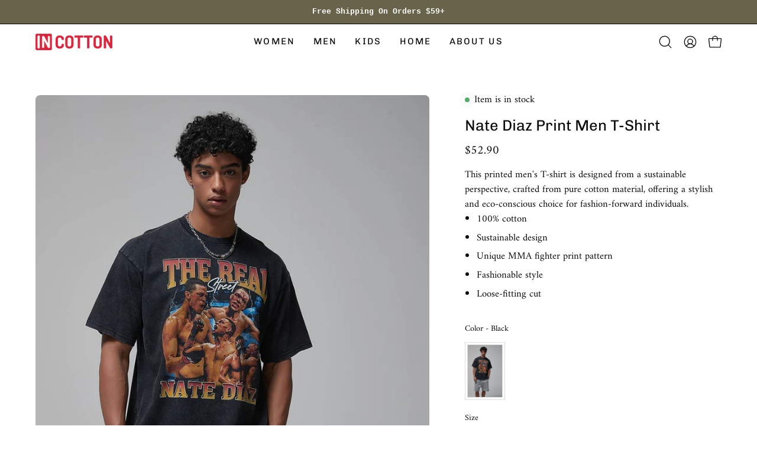

--- FILE ---
content_type: text/html; charset=utf-8
request_url: https://www.incottonus.com/collections/men/products/nate-diaz-print-men-t-shirt
body_size: 45291
content:
<!doctype html>
<html class="no-js no-touch" lang="en">
<head> 
  <script src="https://cdn-widgetsrepository.yotpo.com/v1/loader/uhIRI2jmgBySL9doWkMGUZ0HzzbhaFB0fVV2K3en" async></script>
  <meta charset="utf-8">
  <meta http-equiv='X-UA-Compatible' content='IE=edge'>
  <meta name="viewport" content="width=device-width, height=device-height, initial-scale=1.0, minimum-scale=1.0">
  <link rel="canonical" href="https://www.incottonus.com/products/nate-diaz-print-men-t-shirt" />
  <link rel="preconnect" href="https://cdn.shopify.com" crossorigin>
  <link rel="preconnect" href="https://fonts.shopify.com" crossorigin>
  <link rel="preconnect" href="https://monorail-edge.shopifysvc.com" crossorigin>
  <meta name="google-site-verification" content="loOTxwaI-HXB6j9kvmRLboUWY11dFLc28bJUAnIs0e0" />

  <link href="//www.incottonus.com/cdn/shop/t/7/assets/theme.css?v=16026338050861532121758264088" as="style" rel="preload">
  <link href="//www.incottonus.com/cdn/shop/t/7/assets/vendor.js?v=74877493214922022811758264088" as="script" rel="preload">
  <link href="//www.incottonus.com/cdn/shop/t/7/assets/theme.js?v=46184529108772523031758264088" as="script" rel="preload">

  <link rel="preload" as="image" href="//www.incottonus.com/cdn/shop/t/7/assets/loading.svg?v=91665432863842511931758264088"><style data-shopify>:root { --loader-image-size: 150px; }:root { --loader-image-size: 320px; }html:not(.is-loading) .loading-overlay { opacity: 0; visibility: hidden; pointer-events: none; }
    .loading-overlay { position: fixed; top: 0; left: 0; z-index: 99999; width: 100vw; height: 100vh; display: flex; align-items: center; justify-content: center; background: var(--bg); transition: opacity 0.3s ease-out, visibility 0s linear 0.3s; }
    .loading-overlay .loader__image--fallback { width: 320px; height: 100%; background: var(--loader-image) no-repeat center center/contain; }
    .loader__image__holder { position: absolute; top: 0; left: 0; width: 100%; height: 100%; font-size: 0; display: flex; align-items: center; justify-content: center; animation: pulse-loading 2s infinite ease-in-out; }
    .loader__image { max-width: 150px; height: auto; object-fit: contain; }</style><script>
    const loadingAppearance = "once";
    const loaded = sessionStorage.getItem('loaded');

    if (loadingAppearance === 'once') {
      if (loaded === null) {
        sessionStorage.setItem('loaded', true);
        document.documentElement.classList.add('is-loading');
      }
    } else {
      document.documentElement.classList.add('is-loading');
    }
  </script><link rel="shortcut icon" href="//www.incottonus.com/cdn/shop/files/800X800-1_1_32x32.png?v=1758264300" type="image/png" />
  <title>Nate Diaz Print Men T-Shirt &ndash; IN COTTON</title><meta name="description" content="This printed men&#39;s T-shirt is designed from a sustainable perspective, crafted from pure cotton material, offering a stylish and eco-conscious choice for fashion-forward individuals. 100% cotton  Sustainable design  Unique MMA fighter print pattern Fashionable style  Loose-fitting cut"><link rel="preload" as="font" href="//www.incottonus.com/cdn/fonts/amiri/amiri_n4.fee8c3379b68ea3b9c7241a63b8a252071faad52.woff2" type="font/woff2" crossorigin><link rel="preload" as="font" href="//www.incottonus.com/cdn/fonts/chivo/chivo_n4.059fadbbf52d9f02350103459eb216e4b24c4661.woff2" type="font/woff2" crossorigin>

<meta property="og:site_name" content="IN COTTON">
<meta property="og:url" content="https://www.incottonus.com/products/nate-diaz-print-men-t-shirt">
<meta property="og:title" content="Nate Diaz Print Men T-Shirt">
<meta property="og:type" content="product">
<meta property="og:description" content="This printed men&#39;s T-shirt is designed from a sustainable perspective, crafted from pure cotton material, offering a stylish and eco-conscious choice for fashion-forward individuals. 100% cotton  Sustainable design  Unique MMA fighter print pattern Fashionable style  Loose-fitting cut"><meta property="og:image" content="http://www.incottonus.com/cdn/shop/files/eed5d066deb266ce5a268935bf885af0.jpg?v=1758268128">
  <meta property="og:image:secure_url" content="https://www.incottonus.com/cdn/shop/files/eed5d066deb266ce5a268935bf885af0.jpg?v=1758268128">
  <meta property="og:image:width" content="1200">
  <meta property="og:image:height" content="1800"><meta property="og:price:amount" content="52.90">
  <meta property="og:price:currency" content="USD"><meta name="twitter:card" content="summary_large_image">
<meta name="twitter:title" content="Nate Diaz Print Men T-Shirt">
<meta name="twitter:description" content="This printed men&#39;s T-shirt is designed from a sustainable perspective, crafted from pure cotton material, offering a stylish and eco-conscious choice for fashion-forward individuals. 100% cotton  Sustainable design  Unique MMA fighter print pattern Fashionable style  Loose-fitting cut"><style data-shopify>@font-face {
  font-family: Chivo;
  font-weight: 400;
  font-style: normal;
  font-display: swap;
  src: url("//www.incottonus.com/cdn/fonts/chivo/chivo_n4.059fadbbf52d9f02350103459eb216e4b24c4661.woff2") format("woff2"),
       url("//www.incottonus.com/cdn/fonts/chivo/chivo_n4.f2f8fca8b7ff9f510fa7f09ffe5448b3504bccf5.woff") format("woff");
}

@font-face {
  font-family: Amiri;
  font-weight: 400;
  font-style: normal;
  font-display: swap;
  src: url("//www.incottonus.com/cdn/fonts/amiri/amiri_n4.fee8c3379b68ea3b9c7241a63b8a252071faad52.woff2") format("woff2"),
       url("//www.incottonus.com/cdn/fonts/amiri/amiri_n4.94cde4e18ec8ae53bf8f7240b84e1f76ce23772d.woff") format("woff");
}




  @font-face {
  font-family: Chivo;
  font-weight: 500;
  font-style: normal;
  font-display: swap;
  src: url("//www.incottonus.com/cdn/fonts/chivo/chivo_n5.c125a8c4bc0d09495fd5b46de945af4518af33bf.woff2") format("woff2"),
       url("//www.incottonus.com/cdn/fonts/chivo/chivo_n5.267686de1c9b5937c512531b839eb191c57b8b51.woff") format("woff");
}




  @font-face {
  font-family: Chivo;
  font-weight: 100;
  font-style: normal;
  font-display: swap;
  src: url("//www.incottonus.com/cdn/fonts/chivo/chivo_n1.4b2351ded2a8436c3479fd3f4338a07ee8e215ed.woff2") format("woff2"),
       url("//www.incottonus.com/cdn/fonts/chivo/chivo_n1.0f0cd8bbf54d5ed9f15989b3831604e4c6891afd.woff") format("woff");
}




  @font-face {
  font-family: Chivo;
  font-weight: 700;
  font-style: normal;
  font-display: swap;
  src: url("//www.incottonus.com/cdn/fonts/chivo/chivo_n7.4d81c6f06c2ff78ed42169d6ec4aefa6d5cb0ff0.woff2") format("woff2"),
       url("//www.incottonus.com/cdn/fonts/chivo/chivo_n7.a0e879417e089c259360eefc0ac3a3c8ea4e2830.woff") format("woff");
}






  @font-face {
  font-family: Amiri;
  font-weight: 700;
  font-style: normal;
  font-display: swap;
  src: url("//www.incottonus.com/cdn/fonts/amiri/amiri_n7.18bdf9995a65958ebe1ecc6a8e58369f2e5fde36.woff2") format("woff2"),
       url("//www.incottonus.com/cdn/fonts/amiri/amiri_n7.4018e09897bebe29690de457ff22ede457913518.woff") format("woff");
}




  @font-face {
  font-family: Amiri;
  font-weight: 400;
  font-style: italic;
  font-display: swap;
  src: url("//www.incottonus.com/cdn/fonts/amiri/amiri_i4.95beacf234505f7529ea2b9b84305503763d41e2.woff2") format("woff2"),
       url("//www.incottonus.com/cdn/fonts/amiri/amiri_i4.8d0b215ae13ef2acc52deb9eff6cd2c66724cd2c.woff") format("woff");
}




  @font-face {
  font-family: Amiri;
  font-weight: 700;
  font-style: italic;
  font-display: swap;
  src: url("//www.incottonus.com/cdn/fonts/amiri/amiri_i7.d86700268b4250b5d5dd87a772497e6709d54e11.woff2") format("woff2"),
       url("//www.incottonus.com/cdn/fonts/amiri/amiri_i7.cb7296b13edcdeb3c0aa02998d8a90203078f1a1.woff") format("woff");
}




:root {--COLOR-PRIMARY-OPPOSITE: #ffffff;
  --COLOR-PRIMARY-OPPOSITE-ALPHA-20: rgba(255, 255, 255, 0.2);
  --COLOR-PRIMARY-LIGHTEN-DARKEN-ALPHA-20: rgba(134, 127, 96, 0.2);
  --COLOR-PRIMARY-LIGHTEN-DARKEN-ALPHA-30: rgba(134, 127, 96, 0.3);

  --PRIMARY-BUTTONS-COLOR-BG: #68634b;
  --PRIMARY-BUTTONS-COLOR-TEXT: #ffffff;
  --PRIMARY-BUTTONS-COLOR-BORDER: #68634b;

  --PRIMARY-BUTTONS-COLOR-LIGHTEN-DARKEN: #867f60;

  --PRIMARY-BUTTONS-COLOR-ALPHA-05: rgba(104, 99, 75, 0.05);
  --PRIMARY-BUTTONS-COLOR-ALPHA-10: rgba(104, 99, 75, 0.1);
  --PRIMARY-BUTTONS-COLOR-ALPHA-50: rgba(104, 99, 75, 0.5);--COLOR-SECONDARY-OPPOSITE: #ffffff;
  --COLOR-SECONDARY-OPPOSITE-ALPHA-20: rgba(255, 255, 255, 0.2);
  --COLOR-SECONDARY-LIGHTEN-DARKEN-ALPHA-20: rgba(134, 127, 96, 0.2);
  --COLOR-SECONDARY-LIGHTEN-DARKEN-ALPHA-30: rgba(134, 127, 96, 0.3);

  --SECONDARY-BUTTONS-COLOR-BG: #68634b;
  --SECONDARY-BUTTONS-COLOR-TEXT: #ffffff;
  --SECONDARY-BUTTONS-COLOR-BORDER: #68634b;

  --SECONDARY-BUTTONS-COLOR-ALPHA-05: rgba(104, 99, 75, 0.05);
  --SECONDARY-BUTTONS-COLOR-ALPHA-10: rgba(104, 99, 75, 0.1);
  --SECONDARY-BUTTONS-COLOR-ALPHA-50: rgba(104, 99, 75, 0.5);--OUTLINE-BUTTONS-PRIMARY-BG: transparent;
  --OUTLINE-BUTTONS-PRIMARY-TEXT: #68634b;
  --OUTLINE-BUTTONS-PRIMARY-BORDER: #68634b;
  --OUTLINE-BUTTONS-PRIMARY-BG-HOVER: rgba(134, 127, 96, 0.2);

  --OUTLINE-BUTTONS-SECONDARY-BG: transparent;
  --OUTLINE-BUTTONS-SECONDARY-TEXT: #68634b;
  --OUTLINE-BUTTONS-SECONDARY-BORDER: #68634b;
  --OUTLINE-BUTTONS-SECONDARY-BG-HOVER: rgba(134, 127, 96, 0.2);

  --OUTLINE-BUTTONS-WHITE-BG: transparent;
  --OUTLINE-BUTTONS-WHITE-TEXT: #ffffff;
  --OUTLINE-BUTTONS-WHITE-BORDER: #ffffff;

  --OUTLINE-BUTTONS-BLACK-BG: transparent;
  --OUTLINE-BUTTONS-BLACK-TEXT: #000000;
  --OUTLINE-BUTTONS-BLACK-BORDER: #000000;--OUTLINE-SOLID-BUTTONS-PRIMARY-BG: #68634b;
  --OUTLINE-SOLID-BUTTONS-PRIMARY-TEXT: #ffffff;
  --OUTLINE-SOLID-BUTTONS-PRIMARY-BORDER: #ffffff;
  --OUTLINE-SOLID-BUTTONS-PRIMARY-BG-HOVER: rgba(255, 255, 255, 0.2);

  --OUTLINE-SOLID-BUTTONS-SECONDARY-BG: #68634b;
  --OUTLINE-SOLID-BUTTONS-SECONDARY-TEXT: #ffffff;
  --OUTLINE-SOLID-BUTTONS-SECONDARY-BORDER: #ffffff;
  --OUTLINE-SOLID-BUTTONS-SECONDARY-BG-HOVER: rgba(255, 255, 255, 0.2);

  --OUTLINE-SOLID-BUTTONS-WHITE-BG: #ffffff;
  --OUTLINE-SOLID-BUTTONS-WHITE-TEXT: #000000;
  --OUTLINE-SOLID-BUTTONS-WHITE-BORDER: #000000;

  --OUTLINE-SOLID-BUTTONS-BLACK-BG: #000000;
  --OUTLINE-SOLID-BUTTONS-BLACK-TEXT: #ffffff;
  --OUTLINE-SOLID-BUTTONS-BLACK-BORDER: #ffffff;--COLOR-HEADING: #0B0B0B;
  --COLOR-TEXT: #0b0b0b;
  --COLOR-TEXT-DARKEN: #000000;
  --COLOR-TEXT-LIGHTEN: #3e3e3e;
  --COLOR-TEXT-ALPHA-5: rgba(11, 11, 11, 0.05);
  --COLOR-TEXT-ALPHA-8: rgba(11, 11, 11, 0.08);
  --COLOR-TEXT-ALPHA-10: rgba(11, 11, 11, 0.1);
  --COLOR-TEXT-ALPHA-15: rgba(11, 11, 11, 0.15);
  --COLOR-TEXT-ALPHA-20: rgba(11, 11, 11, 0.2);
  --COLOR-TEXT-ALPHA-25: rgba(11, 11, 11, 0.25);
  --COLOR-TEXT-ALPHA-50: rgba(11, 11, 11, 0.5);
  --COLOR-TEXT-ALPHA-60: rgba(11, 11, 11, 0.6);
  --COLOR-TEXT-ALPHA-85: rgba(11, 11, 11, 0.85);

  --COLOR-BG: #ffffff;
  --COLOR-BG-ALPHA-25: rgba(255, 255, 255, 0.25);
  --COLOR-BG-ALPHA-35: rgba(255, 255, 255, 0.35);
  --COLOR-BG-ALPHA-60: rgba(255, 255, 255, 0.6);
  --COLOR-BG-ALPHA-65: rgba(255, 255, 255, 0.65);
  --COLOR-BG-ALPHA-85: rgba(255, 255, 255, 0.85);
  --COLOR-BG-OVERLAY: rgba(255, 255, 255, 0.75);
  --COLOR-BG-DARKEN: #e6e6e6;
  --COLOR-BG-LIGHTEN-DARKEN: #e6e6e6;
  --COLOR-BG-LIGHTEN-DARKEN-SHIMMER-BG: #fafafa;
  --COLOR-BG-LIGHTEN-DARKEN-SHIMMER-EFFECT: #f5f5f5;
  --COLOR-BG-LIGHTEN-DARKEN-FOREGROUND: #f7f7f7;
  --COLOR-BG-LIGHTEN-DARKEN-SEARCH-LOADER: #cccccc;
  --COLOR-BG-LIGHTEN-DARKEN-SEARCH-LOADER-LINE: #e6e6e6;
  --COLOR-BG-LIGHTEN-DARKEN-2: #cdcdcd;
  --COLOR-BG-LIGHTEN-DARKEN-3: #b3b3b3;
  --COLOR-BG-LIGHTEN-DARKEN-4: #9a9a9a;
  --COLOR-BG-LIGHTEN-DARKEN-CONTRAST: #b3b3b3;
  --COLOR-BG-LIGHTEN-DARKEN-CONTRAST-2: #999999;
  --COLOR-BG-LIGHTEN-DARKEN-CONTRAST-3: #808080;
  --COLOR-BG-LIGHTEN-DARKEN-CONTRAST-4: #666666;

  --COLOR-BG-SECONDARY: #ffffff;
  --COLOR-BG-SECONDARY-LIGHTEN-DARKEN: #e6e6e6;
  --COLOR-BG-SECONDARY-LIGHTEN-DARKEN-CONTRAST: #808080;

  --COLOR-INPUT-BG: #ffffff;

  --COLOR-ACCENT: #fff7f2;
  --COLOR-ACCENT-TEXT: #000;

  --COLOR-BORDER: #d3d3d3;
  --COLOR-BORDER-ALPHA-15: rgba(211, 211, 211, 0.15);
  --COLOR-BORDER-ALPHA-30: rgba(211, 211, 211, 0.3);
  --COLOR-BORDER-ALPHA-50: rgba(211, 211, 211, 0.5);
  --COLOR-BORDER-ALPHA-65: rgba(211, 211, 211, 0.65);
  --COLOR-BORDER-LIGHTEN-DARKEN: #868686;
  --COLOR-BORDER-HAIRLINE: #f7f7f7;

  --COLOR-SALE-BG: #ff6d6d;
  --COLOR-SALE-TEXT: #ffffff;
  --COLOR-CUSTOM-BG: #ffffff;
  --COLOR-CUSTOM-TEXT: #000000;
  --COLOR-SOLD-BG: #d3d3d3;
  --COLOR-SOLD-TEXT: #ffffff;
  --COLOR-SAVING-BG: #ff6d6d;
  --COLOR-SAVING-TEXT: #ffffff;

  --COLOR-WHITE-BLACK: fff;
  --COLOR-BLACK-WHITE: #000;
  --COLOR-BLACK-WHITE-ALPHA-25: rgba(0, 0, 0, 0.25);--COLOR-DISABLED-GREY: rgba(11, 11, 11, 0.05);
  --COLOR-DISABLED-GREY-DARKEN: rgba(11, 11, 11, 0.45);
  --COLOR-ERROR: #D02E2E;
  --COLOR-ERROR-BG: #f3cbcb;
  --COLOR-SUCCESS: #56AD6A;
  --COLOR-SUCCESS-BG: #ECFEF0;
  --COLOR-WARN: #ECBD5E;
  --COLOR-TRANSPARENT: rgba(255, 255, 255, 0);

  --COLOR-WHITE: #ffffff;
  --COLOR-WHITE-DARKEN: #f2f2f2;
  --COLOR-WHITE-ALPHA-10: rgba(255, 255, 255, 0.1);
  --COLOR-WHITE-ALPHA-20: rgba(255, 255, 255, 0.2);
  --COLOR-WHITE-ALPHA-25: rgba(255, 255, 255, 0.25);
  --COLOR-WHITE-ALPHA-50: rgba(255, 255, 255, 0.5);
  --COLOR-WHITE-ALPHA-60: rgba(255, 255, 255, 0.6);
  --COLOR-BLACK: #000000;
  --COLOR-BLACK-LIGHTEN: #1a1a1a;
  --COLOR-BLACK-ALPHA-10: rgba(0, 0, 0, 0.1);
  --COLOR-BLACK-ALPHA-20: rgba(0, 0, 0, 0.2);
  --COLOR-BLACK-ALPHA-25: rgba(0, 0, 0, 0.25);
  --COLOR-BLACK-ALPHA-50: rgba(0, 0, 0, 0.5);
  --COLOR-BLACK-ALPHA-60: rgba(0, 0, 0, 0.6);--FONT-STACK-BODY: Amiri, serif;
  --FONT-STYLE-BODY: normal;
  --FONT-STYLE-BODY-ITALIC: italic;
  --FONT-ADJUST-BODY: 1.15;

  --FONT-WEIGHT-BODY: 400;
  --FONT-WEIGHT-BODY-LIGHT: 300;
  --FONT-WEIGHT-BODY-MEDIUM: 700;
  --FONT-WEIGHT-BODY-BOLD: 700;

  --FONT-STACK-HEADING: Chivo, sans-serif;
  --FONT-STYLE-HEADING: normal;
  --FONT-STYLE-HEADING-ITALIC: italic;
  --FONT-ADJUST-HEADING: 0.8;

  --FONT-WEIGHT-HEADING: 400;
  --FONT-WEIGHT-HEADING-LIGHT: 100;
  --FONT-WEIGHT-HEADING-MEDIUM: 700;
  --FONT-WEIGHT-HEADING-BOLD: 500;

  --FONT-STACK-NAV: Chivo, sans-serif;
  --FONT-STYLE-NAV: normal;
  --FONT-STYLE-NAV-ITALIC: italic;
  --FONT-ADJUST-NAV: 0.95;
  --FONT-ADJUST-NAV-TOP-LEVEL: 0.95;

  --FONT-WEIGHT-NAV: 400;
  --FONT-WEIGHT-NAV-LIGHT: 100;
  --FONT-WEIGHT-NAV-MEDIUM: 700;
  --FONT-WEIGHT-NAV-BOLD: 500;

  --FONT-ADJUST-PRODUCT-GRID: 0.9;

  --FONT-STACK-BUTTON: Amiri, serif;
  --FONT-STYLE-BUTTON: normal;
  --FONT-STYLE-BUTTON-ITALIC: italic;
  --FONT-ADJUST-BUTTON: 0.75;

  --FONT-WEIGHT-BUTTON: 400;
  --FONT-WEIGHT-BUTTON-MEDIUM: 700;
  --FONT-WEIGHT-BUTTON-BOLD: 700;

  --FONT-STACK-SUBHEADING: "SF Mono", Menlo, Consolas, Monaco, Liberation Mono, Lucida Console, monospace, Apple Color Emoji, Segoe UI Emoji, Segoe UI Symbol;
  --FONT-STYLE-SUBHEADING: normal;
  --FONT-ADJUST-SUBHEADING: 0.75;

  --FONT-WEIGHT-SUBHEADING: 400;
  --FONT-WEIGHT-SUBHEADING-BOLD: 600;

  --FONT-STACK-LABEL: Amiri, serif;
  --FONT-STYLE-LABEL: normal;
  --FONT-ADJUST-LABEL: 0.65;

  --FONT-WEIGHT-LABEL: 700;

  --LETTER-SPACING-NAV: 0.15em;
  --LETTER-SPACING-SUBHEADING: 0.125em;
  --LETTER-SPACING-BUTTON: 0.075em;
  --LETTER-SPACING-LABEL: 0.1em;

  --BUTTON-TEXT-CAPS: uppercase;
  --HEADING-TEXT-CAPS: none;
  --SUBHEADING-TEXT-CAPS: uppercase;
  --LABEL-TEXT-CAPS: uppercase;--FONT-SIZE-INPUT: 1.15rem;--RADIUS: 8px;
  --RADIUS-SMALL: 8px;
  --RADIUS-TINY: 8px;
  --RADIUS-BADGE: 3px;
  --RADIUS-CHECKBOX: 4px;
  --RADIUS-TEXTAREA: 8px;--PRODUCT-MEDIA-PADDING-TOP: 100%;--BORDER-WIDTH: 1px;--STROKE-WIDTH: 12px;--SITE-WIDTH: 1440px;
  --SITE-WIDTH-NARROW: 840px;--COLOR-UPSELLS-BG: #fdf9f0;
  --COLOR-UPSELLS-TEXT: #0B0B0B;
  --COLOR-UPSELLS-TEXT-LIGHTEN: #3e3e3e;
  --COLOR-UPSELLS-DISABLED-GREY-DARKEN: rgba(11, 11, 11, 0.45);
  --UPSELLS-HEIGHT: 130px;
  --UPSELLS-IMAGE-WIDTH: 30%;--ICON-ARROW-RIGHT: url( "//www.incottonus.com/cdn/shop/t/7/assets/icon-chevron-right.svg?v=115618353204357621731758264088" );--loading-svg: url( "//www.incottonus.com/cdn/shop/t/7/assets/loading.svg?v=91665432863842511931758264088" );
  --icon-check: url( "//www.incottonus.com/cdn/shop/t/7/assets/icon-check.svg?v=175316081881880408121758264088" );
  --icon-check-swatch: url( "//www.incottonus.com/cdn/shop/t/7/assets/icon-check-swatch.svg?v=131897745589030387781758264088" );
  --icon-zoom-in: url( "//www.incottonus.com/cdn/shop/t/7/assets/icon-zoom-in.svg?v=157433013461716915331758264088" );
  --icon-zoom-out: url( "//www.incottonus.com/cdn/shop/t/7/assets/icon-zoom-out.svg?v=164909107869959372931758264088" );--collection-sticky-bar-height: 0px;
  --collection-image-padding-top: 60%;

  --drawer-width: 400px;
  --drawer-transition: transform 0.4s cubic-bezier(0.46, 0.01, 0.32, 1);--gutter: 60px;
  --gutter-mobile: 20px;
  --grid-gutter: 20px;
  --grid-gutter-mobile: 35px;--inner: 20px;
  --inner-tablet: 18px;
  --inner-mobile: 16px;--grid: repeat(3, minmax(0, 1fr));
  --grid-tablet: repeat(3, minmax(0, 1fr));
  --grid-mobile: repeat(2, minmax(0, 1fr));
  --megamenu-grid: repeat(4, minmax(0, 1fr));
  --grid-row: 1 / span 3;--scrollbar-width: 0px;--overlay: #000;
  --overlay-opacity: 1;--swatch-width: 38px;
  --swatch-height: 26px;
  --swatch-size: 32px;
  --swatch-size-mobile: 30px;

  
  --move-offset: 20px;

  
  --autoplay-speed: 2200ms;

  

    --filter-bg: 1.0;
    --product-filter-bg: 1.0;}</style><link href="//www.incottonus.com/cdn/shop/t/7/assets/theme.css?v=16026338050861532121758264088" rel="stylesheet" type="text/css" media="all" /><script type="text/javascript">
    if (window.MSInputMethodContext && document.documentMode) {
      var scripts = document.getElementsByTagName('script')[0];
      var polyfill = document.createElement("script");
      polyfill.defer = true;
      polyfill.src = "//www.incottonus.com/cdn/shop/t/7/assets/ie11.js?v=164037955086922138091758264088";

      scripts.parentNode.insertBefore(polyfill, scripts);

      document.documentElement.classList.add('ie11');
    } else {
      document.documentElement.className = document.documentElement.className.replace('no-js', 'js');
    }

    let root = '/';
    if (root[root.length - 1] !== '/') {
      root = `${root}/`;
    }

    window.theme = {
      routes: {
        root: root,
        cart_url: "\/cart",
        cart_add_url: "\/cart\/add",
        cart_change_url: "\/cart\/change",
        shop_url: "https:\/\/www.incottonus.com",
        searchUrl: '/search',
        predictiveSearchUrl: '/search/suggest',
        product_recommendations_url: "\/recommendations\/products"
      },
      assets: {
        photoswipe: '//www.incottonus.com/cdn/shop/t/7/assets/photoswipe.js?v=162613001030112971491758264088',
        smoothscroll: '//www.incottonus.com/cdn/shop/t/7/assets/smoothscroll.js?v=37906625415260927261758264088',
        no_image: "//www.incottonus.com/cdn/shopifycloud/storefront/assets/no-image-2048-a2addb12_1024x.gif",
        swatches: '//www.incottonus.com/cdn/shop/t/7/assets/swatches.json?v=108341084980828767351758264088',
        base: "//www.incottonus.com/cdn/shop/t/7/assets/"
      },
      strings: {
        add_to_cart: "Add to Cart",
        cart_acceptance_error: "You must accept our terms and conditions.",
        cart_empty: "Your cart is currently empty.",
        cart_price: "Price",
        cart_quantity: "Quantity",
        cart_items_one: "{{ count }} item",
        cart_items_many: "{{ count }} items",
        cart_title: "Cart",
        cart_total: "Total",
        continue_shopping: "Continue Shopping",
        free: "Free",
        limit_error: "Sorry, looks like we don\u0026#39;t have enough of this product.",
        preorder: "Pre-Order",
        remove: "Remove",
        sale_badge_text: "Sale",
        saving_badge: "Save {{ discount }}",
        saving_up_to_badge: "Save up to {{ discount }}",
        sold_out: "Sold Out",
        subscription: "Subscription",
        unavailable: "Unavailable",
        unit_price_label: "Unit price",
        unit_price_separator: "per",
        zero_qty_error: "Quantity must be greater than 0.",
        delete_confirm: "Are you sure you wish to delete this address?",
        newsletter_product_availability: "Notify Me When It’s Available"
      },
      icons: {
        plus: '<svg aria-hidden="true" focusable="false" role="presentation" class="icon icon-toggle-plus" viewBox="0 0 192 192"><path d="M30 96h132M96 30v132" stroke="currentColor" stroke-linecap="round" stroke-linejoin="round"/></svg>',
        minus: '<svg aria-hidden="true" focusable="false" role="presentation" class="icon icon-toggle-minus" viewBox="0 0 192 192"><path d="M30 96h132" stroke="currentColor" stroke-linecap="round" stroke-linejoin="round"/></svg>',
        close: '<svg aria-hidden="true" focusable="false" role="presentation" class="icon icon-close" viewBox="0 0 192 192"><path d="M150 42 42 150M150 150 42 42" stroke="currentColor" stroke-linecap="round" stroke-linejoin="round"/></svg>'
      },
      settings: {
        animations: true,
        cartType: "page",
        enableAcceptTerms: false,
        enableInfinityScroll: false,
        enablePaymentButton: false,
        gridImageSize: "contain",
        gridImageAspectRatio: 1,
        mobileMenuBehaviour: "link",
        productGridHover: "image",
        savingBadgeType: "percentage",
        showSaleBadge: true,
        showSoldBadge: true,
        showSavingBadge: true,
        quickBuy: "quick_buy",
        suggestArticles: false,
        suggestCollections: true,
        suggestProducts: true,
        suggestPages: false,
        suggestionsResultsLimit: 5,
        currency_code_enable: false,
        hideInventoryCount: true,
        enableColorSwatchesCollection: false,
      },
      sizes: {
        mobile: 480,
        small: 768,
        large: 1024,
        widescreen: 1440
      },
      moneyFormat: "${{amount}}",
      moneyWithCurrencyFormat: "${{amount}} USD",
      subtotal: 0,
      info: {
        name: 'Palo Alto'
      },
      version: '5.6.0'
    };
    window.PaloAlto = window.PaloAlto || {};
    window.slate = window.slate || {};
    window.isHeaderTransparent = false;
    window.stickyHeaderHeight = 60;
    window.lastWindowWidth = window.innerWidth || document.documentElement.clientWidth;
  </script><script src="//www.incottonus.com/cdn/shop/t/7/assets/vendor.js?v=74877493214922022811758264088" defer="defer"></script>
  <script src="//www.incottonus.com/cdn/shop/t/7/assets/theme.js?v=46184529108772523031758264088" defer="defer"></script><script>window.performance && window.performance.mark && window.performance.mark('shopify.content_for_header.start');</script><meta id="shopify-digital-wallet" name="shopify-digital-wallet" content="/77647511819/digital_wallets/dialog">
<meta name="shopify-checkout-api-token" content="441f0744fff130f8f16c42e4bc0945c3">
<link rel="alternate" type="application/json+oembed" href="https://www.incottonus.com/products/nate-diaz-print-men-t-shirt.oembed">
<script async="async" src="/checkouts/internal/preloads.js?locale=en-US"></script>
<link rel="preconnect" href="https://shop.app" crossorigin="anonymous">
<script async="async" src="https://shop.app/checkouts/internal/preloads.js?locale=en-US&shop_id=77647511819" crossorigin="anonymous"></script>
<script id="apple-pay-shop-capabilities" type="application/json">{"shopId":77647511819,"countryCode":"GB","currencyCode":"USD","merchantCapabilities":["supports3DS"],"merchantId":"gid:\/\/shopify\/Shop\/77647511819","merchantName":"IN COTTON","requiredBillingContactFields":["postalAddress","email","phone"],"requiredShippingContactFields":["postalAddress","email","phone"],"shippingType":"shipping","supportedNetworks":["visa","maestro","masterCard","amex","discover","elo"],"total":{"type":"pending","label":"IN COTTON","amount":"1.00"},"shopifyPaymentsEnabled":true,"supportsSubscriptions":true}</script>
<script id="shopify-features" type="application/json">{"accessToken":"441f0744fff130f8f16c42e4bc0945c3","betas":["rich-media-storefront-analytics"],"domain":"www.incottonus.com","predictiveSearch":true,"shopId":77647511819,"locale":"en"}</script>
<script>var Shopify = Shopify || {};
Shopify.shop = "jfsunu-cc.myshopify.com";
Shopify.locale = "en";
Shopify.currency = {"active":"USD","rate":"1.0"};
Shopify.country = "US";
Shopify.theme = {"name":"theme-export-www-incottonus-com-theme-export-w","id":180271743243,"schema_name":"Palo Alto","schema_version":"5.6.0","theme_store_id":null,"role":"main"};
Shopify.theme.handle = "null";
Shopify.theme.style = {"id":null,"handle":null};
Shopify.cdnHost = "www.incottonus.com/cdn";
Shopify.routes = Shopify.routes || {};
Shopify.routes.root = "/";</script>
<script type="module">!function(o){(o.Shopify=o.Shopify||{}).modules=!0}(window);</script>
<script>!function(o){function n(){var o=[];function n(){o.push(Array.prototype.slice.apply(arguments))}return n.q=o,n}var t=o.Shopify=o.Shopify||{};t.loadFeatures=n(),t.autoloadFeatures=n()}(window);</script>
<script>
  window.ShopifyPay = window.ShopifyPay || {};
  window.ShopifyPay.apiHost = "shop.app\/pay";
  window.ShopifyPay.redirectState = null;
</script>
<script id="shop-js-analytics" type="application/json">{"pageType":"product"}</script>
<script defer="defer" async type="module" src="//www.incottonus.com/cdn/shopifycloud/shop-js/modules/v2/client.init-shop-cart-sync_C5BV16lS.en.esm.js"></script>
<script defer="defer" async type="module" src="//www.incottonus.com/cdn/shopifycloud/shop-js/modules/v2/chunk.common_CygWptCX.esm.js"></script>
<script type="module">
  await import("//www.incottonus.com/cdn/shopifycloud/shop-js/modules/v2/client.init-shop-cart-sync_C5BV16lS.en.esm.js");
await import("//www.incottonus.com/cdn/shopifycloud/shop-js/modules/v2/chunk.common_CygWptCX.esm.js");

  window.Shopify.SignInWithShop?.initShopCartSync?.({"fedCMEnabled":true,"windoidEnabled":true});

</script>
<script>
  window.Shopify = window.Shopify || {};
  if (!window.Shopify.featureAssets) window.Shopify.featureAssets = {};
  window.Shopify.featureAssets['shop-js'] = {"shop-cart-sync":["modules/v2/client.shop-cart-sync_ZFArdW7E.en.esm.js","modules/v2/chunk.common_CygWptCX.esm.js"],"init-fed-cm":["modules/v2/client.init-fed-cm_CmiC4vf6.en.esm.js","modules/v2/chunk.common_CygWptCX.esm.js"],"shop-button":["modules/v2/client.shop-button_tlx5R9nI.en.esm.js","modules/v2/chunk.common_CygWptCX.esm.js"],"shop-cash-offers":["modules/v2/client.shop-cash-offers_DOA2yAJr.en.esm.js","modules/v2/chunk.common_CygWptCX.esm.js","modules/v2/chunk.modal_D71HUcav.esm.js"],"init-windoid":["modules/v2/client.init-windoid_sURxWdc1.en.esm.js","modules/v2/chunk.common_CygWptCX.esm.js"],"shop-toast-manager":["modules/v2/client.shop-toast-manager_ClPi3nE9.en.esm.js","modules/v2/chunk.common_CygWptCX.esm.js"],"init-shop-email-lookup-coordinator":["modules/v2/client.init-shop-email-lookup-coordinator_B8hsDcYM.en.esm.js","modules/v2/chunk.common_CygWptCX.esm.js"],"init-shop-cart-sync":["modules/v2/client.init-shop-cart-sync_C5BV16lS.en.esm.js","modules/v2/chunk.common_CygWptCX.esm.js"],"avatar":["modules/v2/client.avatar_BTnouDA3.en.esm.js"],"pay-button":["modules/v2/client.pay-button_FdsNuTd3.en.esm.js","modules/v2/chunk.common_CygWptCX.esm.js"],"init-customer-accounts":["modules/v2/client.init-customer-accounts_DxDtT_ad.en.esm.js","modules/v2/client.shop-login-button_C5VAVYt1.en.esm.js","modules/v2/chunk.common_CygWptCX.esm.js","modules/v2/chunk.modal_D71HUcav.esm.js"],"init-shop-for-new-customer-accounts":["modules/v2/client.init-shop-for-new-customer-accounts_ChsxoAhi.en.esm.js","modules/v2/client.shop-login-button_C5VAVYt1.en.esm.js","modules/v2/chunk.common_CygWptCX.esm.js","modules/v2/chunk.modal_D71HUcav.esm.js"],"shop-login-button":["modules/v2/client.shop-login-button_C5VAVYt1.en.esm.js","modules/v2/chunk.common_CygWptCX.esm.js","modules/v2/chunk.modal_D71HUcav.esm.js"],"init-customer-accounts-sign-up":["modules/v2/client.init-customer-accounts-sign-up_CPSyQ0Tj.en.esm.js","modules/v2/client.shop-login-button_C5VAVYt1.en.esm.js","modules/v2/chunk.common_CygWptCX.esm.js","modules/v2/chunk.modal_D71HUcav.esm.js"],"shop-follow-button":["modules/v2/client.shop-follow-button_Cva4Ekp9.en.esm.js","modules/v2/chunk.common_CygWptCX.esm.js","modules/v2/chunk.modal_D71HUcav.esm.js"],"checkout-modal":["modules/v2/client.checkout-modal_BPM8l0SH.en.esm.js","modules/v2/chunk.common_CygWptCX.esm.js","modules/v2/chunk.modal_D71HUcav.esm.js"],"lead-capture":["modules/v2/client.lead-capture_Bi8yE_yS.en.esm.js","modules/v2/chunk.common_CygWptCX.esm.js","modules/v2/chunk.modal_D71HUcav.esm.js"],"shop-login":["modules/v2/client.shop-login_D6lNrXab.en.esm.js","modules/v2/chunk.common_CygWptCX.esm.js","modules/v2/chunk.modal_D71HUcav.esm.js"],"payment-terms":["modules/v2/client.payment-terms_CZxnsJam.en.esm.js","modules/v2/chunk.common_CygWptCX.esm.js","modules/v2/chunk.modal_D71HUcav.esm.js"]};
</script>
<script id="__st">var __st={"a":77647511819,"offset":0,"reqid":"c258cfe3-c701-48ed-9c3e-530095b6053a-1768621744","pageurl":"www.incottonus.com\/collections\/men\/products\/nate-diaz-print-men-t-shirt","u":"6f252d3e0794","p":"product","rtyp":"product","rid":10727849787659};</script>
<script>window.ShopifyPaypalV4VisibilityTracking = true;</script>
<script id="captcha-bootstrap">!function(){'use strict';const t='contact',e='account',n='new_comment',o=[[t,t],['blogs',n],['comments',n],[t,'customer']],c=[[e,'customer_login'],[e,'guest_login'],[e,'recover_customer_password'],[e,'create_customer']],r=t=>t.map((([t,e])=>`form[action*='/${t}']:not([data-nocaptcha='true']) input[name='form_type'][value='${e}']`)).join(','),a=t=>()=>t?[...document.querySelectorAll(t)].map((t=>t.form)):[];function s(){const t=[...o],e=r(t);return a(e)}const i='password',u='form_key',d=['recaptcha-v3-token','g-recaptcha-response','h-captcha-response',i],f=()=>{try{return window.sessionStorage}catch{return}},m='__shopify_v',_=t=>t.elements[u];function p(t,e,n=!1){try{const o=window.sessionStorage,c=JSON.parse(o.getItem(e)),{data:r}=function(t){const{data:e,action:n}=t;return t[m]||n?{data:e,action:n}:{data:t,action:n}}(c);for(const[e,n]of Object.entries(r))t.elements[e]&&(t.elements[e].value=n);n&&o.removeItem(e)}catch(o){console.error('form repopulation failed',{error:o})}}const l='form_type',E='cptcha';function T(t){t.dataset[E]=!0}const w=window,h=w.document,L='Shopify',v='ce_forms',y='captcha';let A=!1;((t,e)=>{const n=(g='f06e6c50-85a8-45c8-87d0-21a2b65856fe',I='https://cdn.shopify.com/shopifycloud/storefront-forms-hcaptcha/ce_storefront_forms_captcha_hcaptcha.v1.5.2.iife.js',D={infoText:'Protected by hCaptcha',privacyText:'Privacy',termsText:'Terms'},(t,e,n)=>{const o=w[L][v],c=o.bindForm;if(c)return c(t,g,e,D).then(n);var r;o.q.push([[t,g,e,D],n]),r=I,A||(h.body.append(Object.assign(h.createElement('script'),{id:'captcha-provider',async:!0,src:r})),A=!0)});var g,I,D;w[L]=w[L]||{},w[L][v]=w[L][v]||{},w[L][v].q=[],w[L][y]=w[L][y]||{},w[L][y].protect=function(t,e){n(t,void 0,e),T(t)},Object.freeze(w[L][y]),function(t,e,n,w,h,L){const[v,y,A,g]=function(t,e,n){const i=e?o:[],u=t?c:[],d=[...i,...u],f=r(d),m=r(i),_=r(d.filter((([t,e])=>n.includes(e))));return[a(f),a(m),a(_),s()]}(w,h,L),I=t=>{const e=t.target;return e instanceof HTMLFormElement?e:e&&e.form},D=t=>v().includes(t);t.addEventListener('submit',(t=>{const e=I(t);if(!e)return;const n=D(e)&&!e.dataset.hcaptchaBound&&!e.dataset.recaptchaBound,o=_(e),c=g().includes(e)&&(!o||!o.value);(n||c)&&t.preventDefault(),c&&!n&&(function(t){try{if(!f())return;!function(t){const e=f();if(!e)return;const n=_(t);if(!n)return;const o=n.value;o&&e.removeItem(o)}(t);const e=Array.from(Array(32),(()=>Math.random().toString(36)[2])).join('');!function(t,e){_(t)||t.append(Object.assign(document.createElement('input'),{type:'hidden',name:u})),t.elements[u].value=e}(t,e),function(t,e){const n=f();if(!n)return;const o=[...t.querySelectorAll(`input[type='${i}']`)].map((({name:t})=>t)),c=[...d,...o],r={};for(const[a,s]of new FormData(t).entries())c.includes(a)||(r[a]=s);n.setItem(e,JSON.stringify({[m]:1,action:t.action,data:r}))}(t,e)}catch(e){console.error('failed to persist form',e)}}(e),e.submit())}));const S=(t,e)=>{t&&!t.dataset[E]&&(n(t,e.some((e=>e===t))),T(t))};for(const o of['focusin','change'])t.addEventListener(o,(t=>{const e=I(t);D(e)&&S(e,y())}));const B=e.get('form_key'),M=e.get(l),P=B&&M;t.addEventListener('DOMContentLoaded',(()=>{const t=y();if(P)for(const e of t)e.elements[l].value===M&&p(e,B);[...new Set([...A(),...v().filter((t=>'true'===t.dataset.shopifyCaptcha))])].forEach((e=>S(e,t)))}))}(h,new URLSearchParams(w.location.search),n,t,e,['guest_login'])})(!0,!0)}();</script>
<script integrity="sha256-4kQ18oKyAcykRKYeNunJcIwy7WH5gtpwJnB7kiuLZ1E=" data-source-attribution="shopify.loadfeatures" defer="defer" src="//www.incottonus.com/cdn/shopifycloud/storefront/assets/storefront/load_feature-a0a9edcb.js" crossorigin="anonymous"></script>
<script crossorigin="anonymous" defer="defer" src="//www.incottonus.com/cdn/shopifycloud/storefront/assets/shopify_pay/storefront-65b4c6d7.js?v=20250812"></script>
<script data-source-attribution="shopify.dynamic_checkout.dynamic.init">var Shopify=Shopify||{};Shopify.PaymentButton=Shopify.PaymentButton||{isStorefrontPortableWallets:!0,init:function(){window.Shopify.PaymentButton.init=function(){};var t=document.createElement("script");t.src="https://www.incottonus.com/cdn/shopifycloud/portable-wallets/latest/portable-wallets.en.js",t.type="module",document.head.appendChild(t)}};
</script>
<script data-source-attribution="shopify.dynamic_checkout.buyer_consent">
  function portableWalletsHideBuyerConsent(e){var t=document.getElementById("shopify-buyer-consent"),n=document.getElementById("shopify-subscription-policy-button");t&&n&&(t.classList.add("hidden"),t.setAttribute("aria-hidden","true"),n.removeEventListener("click",e))}function portableWalletsShowBuyerConsent(e){var t=document.getElementById("shopify-buyer-consent"),n=document.getElementById("shopify-subscription-policy-button");t&&n&&(t.classList.remove("hidden"),t.removeAttribute("aria-hidden"),n.addEventListener("click",e))}window.Shopify?.PaymentButton&&(window.Shopify.PaymentButton.hideBuyerConsent=portableWalletsHideBuyerConsent,window.Shopify.PaymentButton.showBuyerConsent=portableWalletsShowBuyerConsent);
</script>
<script>
  function portableWalletsCleanup(e){e&&e.src&&console.error("Failed to load portable wallets script "+e.src);var t=document.querySelectorAll("shopify-accelerated-checkout .shopify-payment-button__skeleton, shopify-accelerated-checkout-cart .wallet-cart-button__skeleton"),e=document.getElementById("shopify-buyer-consent");for(let e=0;e<t.length;e++)t[e].remove();e&&e.remove()}function portableWalletsNotLoadedAsModule(e){e instanceof ErrorEvent&&"string"==typeof e.message&&e.message.includes("import.meta")&&"string"==typeof e.filename&&e.filename.includes("portable-wallets")&&(window.removeEventListener("error",portableWalletsNotLoadedAsModule),window.Shopify.PaymentButton.failedToLoad=e,"loading"===document.readyState?document.addEventListener("DOMContentLoaded",window.Shopify.PaymentButton.init):window.Shopify.PaymentButton.init())}window.addEventListener("error",portableWalletsNotLoadedAsModule);
</script>

<script type="module" src="https://www.incottonus.com/cdn/shopifycloud/portable-wallets/latest/portable-wallets.en.js" onError="portableWalletsCleanup(this)" crossorigin="anonymous"></script>
<script nomodule>
  document.addEventListener("DOMContentLoaded", portableWalletsCleanup);
</script>

<link id="shopify-accelerated-checkout-styles" rel="stylesheet" media="screen" href="https://www.incottonus.com/cdn/shopifycloud/portable-wallets/latest/accelerated-checkout-backwards-compat.css" crossorigin="anonymous">
<style id="shopify-accelerated-checkout-cart">
        #shopify-buyer-consent {
  margin-top: 1em;
  display: inline-block;
  width: 100%;
}

#shopify-buyer-consent.hidden {
  display: none;
}

#shopify-subscription-policy-button {
  background: none;
  border: none;
  padding: 0;
  text-decoration: underline;
  font-size: inherit;
  cursor: pointer;
}

#shopify-subscription-policy-button::before {
  box-shadow: none;
}

      </style>

<script>window.performance && window.performance.mark && window.performance.mark('shopify.content_for_header.end');</script>
<!-- BEGIN app block: shopify://apps/swatch-king/blocks/variant-swatch-king/0850b1e4-ba30-4a0d-a8f4-f9a939276d7d -->


















































  <script>
    window.vsk_data = function(){
      return {
        "block_collection_settings": {"alignment":"left","enable":true,"swatch_location":"After image","switch_on_hover":true,"preselect_variant":false,"current_template":"product"},
        "currency": "USD",
        "currency_symbol": "$",
        "primary_locale": "en",
        "localized_string": {},
        "app_setting_styles": {"products_swatch_presentation":{"slide_left_button_svg":"","slide_right_button_svg":""},"collections_swatch_presentation":{"minified":false,"minified_products":false,"minified_template":"+{count}","slide_left_button_svg":"","minified_display_count":[3,6],"slide_right_button_svg":""}},
        "app_setting": {"display_logs":false,"default_preset":1615203,"pre_hide_strategy":"hide-all-theme-selectors","swatch_url_source":"cdn","product_data_source":"storefront","data_url_source":"cdn","new_script":true},
        "app_setting_config": {"app_execution_strategy":"all","collections_options_disabled":null,"default_swatch_image":"none","do_not_select_an_option":{"text":"Select a {{ option_name }}","status":true,"control_add_to_cart":true,"allow_virtual_trigger":true,"make_a_selection_text":"Select a {{ option_name }}"},"history_free_group_navigation":false,"notranslate":false,"products_options_disabled":null,"size_chart":{"type":"theme","labels":"size,sizes,taille,größe,tamanho,tamaño,koko,サイズ","position":"right","size_chart_app":"","size_chart_app_css":"","size_chart_app_selector":""},"session_storage_timeout_seconds":60,"enable_swatch":{"cart":{"enable_on_cart_product_grid":true,"enable_on_cart_featured_product":true},"home":{"enable_on_home_product_grid":true,"enable_on_home_featured_product":true},"pages":{"enable_on_custom_product_grid":true,"enable_on_custom_featured_product":true},"article":{"enable_on_article_product_grid":true,"enable_on_article_featured_product":true},"products":{"enable_on_main_product":true,"enable_on_product_grid":true},"collections":{"enable_on_collection_quick_view":true,"enable_on_collection_product_grid":true},"list_collections":{"enable_on_list_collection_quick_view":true,"enable_on_list_collection_product_grid":true}},"product_template":{"group_swatches":true,"variant_swatches":true},"product_batch_size":250,"use_optimized_urls":true,"enable_error_tracking":true,"enable_event_tracking":false,"preset_badge":{"order":[{"name":"sold_out","order":0},{"name":"sale","order":1},{"name":"new","order":2}],"new_badge_text":"NEW","new_badge_color":"#FFFFFF","sale_badge_text":"SALE","sale_badge_color":"#FFFFFF","new_badge_bg_color":"#121212D1","sale_badge_bg_color":"#D91C01D1","sold_out_badge_text":"SOLD OUT","sold_out_badge_color":"#FFFFFF","new_show_when_all_same":false,"sale_show_when_all_same":false,"sold_out_badge_bg_color":"#BBBBBBD1","new_product_max_duration":90,"sold_out_show_when_all_same":true,"min_price_diff_for_sale_badge":5}},
        "theme_settings_map": {"157021339915":452687,"159531991307":452689,"159053938955":452688,"180271743243":452688,"180258472203":452689},
        "theme_settings": {"452687":{"id":452687,"configurations":{"products":{"theme_type":"dawn","swatch_root":{"position":"before","selector":"variant-selects, variant-radios, [class*=\"product-form__noscript-wrapper\"], .product-form__quantity, gp-product-variants, [data-key=\"p-variants\"]","groups_selector":"","section_selector":".product.grid,.featured-product, gp-product","secondary_position":"","secondary_selector":"","use_section_as_root":true},"option_selectors":"gp-product-variants select, variant-selects select, variant-radios input, variant-selects input, [data-key=\"p-variants\"] select","selectors_to_hide":["variant-radios","gp-product-variants","[data-key=\"p-variants\"]","variant-selects"],"json_data_selector":"","add_to_cart_selector":"[name=\"add\"]","custom_button_params":{"data":[{"value_attribute":"data-value","option_attribute":"data-name"}],"selected_selector":".active"},"option_index_attributes":["data-index","data-option-position","data-object","data-product-option","data-option-index","name"],"add_to_cart_text_selector":"[name=\"add\"]\u003espan","selectors_to_hide_override":"","add_to_cart_enabled_classes":"","add_to_cart_disabled_classes":""},"collections":{"grid_updates":[{"name":"Sold out","template":"\u003cdiv class=\"card__badge\" {{ display_on_sold_out }}\u003e\u003cspan class=\"badge badge--bottom-left color-inverse\"\u003eSold out\u003c\/span\u003e\u003c\/div\u003e","display_position":"bottom","display_selector":".card__inner","element_selector":".card__badge .color-inverse"},{"name":"On Sale","template":"\u003cdiv class=\"card__badge bottom left\" {{ display_on_available }} {{ display_on_sale }}\u003e\n  \u003cspan class=\"badge badge--bottom-left color-accent-2\"\u003eSale\u003c\/span\u003e\n\u003c\/div\u003e","display_position":"replace","display_selector":".card__badge.bottom.left","element_selector":""},{"name":"price","template":"\u003cdiv class=\"price price--on-sale\"\u003e\n\u003cspan class=\"price-item price-item--regular\" {display_on_sale}\u003e{compare_at_price_with_format}\u003c\/span\u003e\n\u003cspan {display_on_sale}\u003e\u0026nbsp\u003c\/span\u003e\n\u003cspan class=\"price-item price-item--sale\" \u003e{price_with_format}\u003c\/span\u003e\n\u003c\/div\u003e","display_position":"replace","display_selector":".price","element_selector":""},{"name":"Vendor","template":"{{vendor}}","display_position":"replace","display_selector":".caption-with-letter-spacing","element_selector":""}],"data_selectors":{"url":"a","title":".card__heading.h5 a","attributes":[],"form_input":"[name=\"id\"]","featured_image":".card__media img:nth-child(1)","secondary_image":".card__media img:nth-child(2)"},"attribute_updates":[{"selector":null,"template":null,"attribute":null}],"selectors_to_hide":[],"json_data_selector":"[sa-swatch-json]","swatch_root_selector":".collection .grid__item .card-wrapper, .product-recommendations .grid__item .card-wrapper, .collage__item--product, .related-products .grid__item .card-wrapper","swatch_display_options":[{"label":"After image","position":"after","selector":".card-wrapper .card__inner"},{"label":"After price","position":"after","selector":".price"},{"label":"After title","position":"after","selector":".card-information__text, h3.card__heading.h5"}]}},"settings":{"products":{"handleize":false,"init_deferred":false,"label_split_symbol":":","size_chart_selector":"","persist_group_variant":true,"hide_single_value_option":"none"},"collections":{"layer_index":12,"display_label":false,"continuous_lookup":3000,"json_data_from_api":true,"label_split_symbol":"-","price_trailing_zeroes":true,"hide_single_value_option":"none"}},"custom_scripts":[],"custom_css":"[swatch-generated] .card__information {overflow: auto;}","theme_store_ids":[887],"schema_theme_names":["Dawn"],"pre_hide_css_code":null},"452689":{"id":452689,"configurations":{"products":{"theme_type":"dawn","swatch_root":{"position":"before","selector":"[data-block-type=\"variant-picker\"],[data-block-id=\"variant_picker\"], [data-block-type=\"quantity-selector\"], .product-info__variant-picker, .quick-buy-drawer__info variant-picker","groups_selector":"","section_selector":".shopify-section--main-product, .shopify-section--featured-product, quick-buy-drawer[open]","secondary_position":"","secondary_selector":"","use_section_as_root":true},"option_selectors":"variant-picker input[type=\"radio\"], variant-picker button.popover-listbox__option","selectors_to_hide":[".product-info__variant-picker,  variant-picker"],"json_data_selector":"","add_to_cart_selector":".product-info__buy-buttons button[type=\"submit\"]","custom_button_params":{"data":[{"value_attribute":"value","option_attribute":"name"}],"selected_selector":"[aria-selected=\"true\"]"},"option_index_attributes":["data-index","data-option-position","data-object","data-product-option","data-option-index","name"],"add_to_cart_text_selector":".product-info__buy-buttons button[type=\"submit\"] div","selectors_to_hide_override":"","add_to_cart_enabled_classes":"button button--xl button--secondary","add_to_cart_disabled_classes":"button button--xl button--subdued"},"collections":{"grid_updates":[{"name":"Badge","template":"\u003con-sale-badge discount-mode=\"saving\" class=\"badge badge--on-sale\" {{display_on_sale}} {{display_on_available}}\u003eSave {{price_difference_with_format}}\u003c\/on-sale-badge\u003e\n\u003con-sale-badge discount-mode=\"saving\" class=\"badge badge--on-sale\" {{display_on_sale}} {{display_on_available}}\u003eOn sale\u003c\/on-sale-badge\u003e\n\u003csold-out-badge class=\"badge badge--sold-out\" {{display_on_sold_out}}\u003eSold out\u003c\/sold-out-badge\u003e\n","display_position":"replace","display_selector":".product-card__badge-list","element_selector":""},{"name":"price","template":"\u003csale-price class=\"text-on-sale\"\u003e\n\u003cspan class=\"sr-only\"\u003eSale price\u003c\/span\u003e{{price_with_format}}\u003c\/sale-price\u003e\n\u003ccompare-at-price class=\"text-subdued line-through\" {{display_on_sale}}\u003e\n\u003cspan class=\"sr-only\"\u003eRegular price\u003c\/span\u003e{{compare_at_price_with_format}}\u003c\/compare-at-price\u003e","display_position":"replace","display_selector":"","element_selector":""}],"data_selectors":{"url":"a","title":".product-card__title a","attributes":[],"form_input":"[name=\"id\"]","featured_image":".product-card__image--primary","secondary_image":".product-card__image--secondary"},"attribute_updates":[{"selector":null,"template":null,"attribute":null}],"selectors_to_hide":[".product-card__aside"],"json_data_selector":"[sa-swatch-json]","swatch_root_selector":"product-card.product-card","swatch_display_options":[{"label":"After image","position":"top","selector":".product-card__info"},{"label":"After title","position":"after","selector":".product-card__title"},{"label":"After price","position":"after","selector":"price-list"}]}},"settings":{"products":{"handleize":false,"init_deferred":false,"label_split_symbol":"-","size_chart_selector":"button[aria-controls*=\"size-chart\"]","persist_group_variant":true,"hide_single_value_option":"none"},"collections":{"layer_index":12,"display_label":false,"continuous_lookup":3000,"json_data_from_api":true,"label_split_symbol":"-","price_trailing_zeroes":false,"hide_single_value_option":"none"}},"custom_scripts":[],"custom_css":".swatch-size-chart{float:right!important;}","theme_store_ids":[1190],"schema_theme_names":["Impact"],"pre_hide_css_code":null},"452688":{"id":452688,"configurations":{"products":{"theme_type":"dawn","swatch_root":{"position":"before","selector":".product__selectors","groups_selector":"","section_selector":"[data-section-type=\"product-template\"],[data-section-type=\"featured-product\"], [data-section-id=\"quickview-api-quickview\"]","secondary_position":"","secondary_selector":"","use_section_as_root":true},"option_selectors":".product__selectors input[type=\"radio\"], .product__selectors a.select-popout__option","selectors_to_hide":[".product__selectors"],"json_data_selector":"","add_to_cart_selector":"[name=\"add\"]","custom_button_params":{"data":[{"value_attribute":"data-value","option_attribute":"data-option-position"}],"selected_selector":"[aria-current=\"true\"]"},"option_index_attributes":["data-index","data-option-position","data-object","data-product-option","data-option-index","name"],"add_to_cart_text_selector":"[data-add-to-cart-text]","selectors_to_hide_override":"","add_to_cart_enabled_classes":"","add_to_cart_disabled_classes":""},"collections":{"grid_updates":[{"name":"Sale badge","template":"\u003cdiv class=\"product__badge__item product__badge__item--sale\" {{display_on_sale}} {{display_on_available}}\u003e\u003cspan\u003eSale\u003c\/span\u003e\u003c\/div\u003e","display_position":"bottom","display_selector":".product__badge","element_selector":".product__badge__item--sale"},{"name":"Soldout badge","template":"\u003cdiv class=\"product__badge__item product__badge__item--sold\" {{display_on_sold_out}}\u003e\u003cspan\u003eSold out\u003c\/span\u003e\u003c\/div\u003e","display_position":"bottom","display_selector":".product__badge","element_selector":".product__badge__item--sold"},{"name":"price","template":"\u003cspan class=\"product-grid-item__price__new\"\u003e{{price_with_format}}\u003c\/span\u003e\n\u003cs {{display_on_sale}}\u003e{{compare_at_price_with_format}}\u003c\/s\u003e","display_position":"replace","display_selector":".product-grid-item__price","element_selector":""}],"data_selectors":{"url":"a","title":"a.product-grid-item__title","attributes":[],"form_input":"[name=\"id\"]","featured_image":".product__media--featured-visible picture","secondary_image":".product__media__hover-img picture"},"attribute_updates":[{"selector":null,"template":null,"attribute":null}],"selectors_to_hide":["product-grid-item-swatch"],"json_data_selector":"[sa-swatch-json]","swatch_root_selector":".product-grid-item","swatch_display_options":[{"label":"After image","position":"after","selector":".product-grid-item__image"},{"label":"After title","position":"after","selector":".product-grid-item__info-content"},{"label":"After price","position":"after","selector":".product-grid-item__info-content"}]}},"settings":{"products":{"handleize":false,"init_deferred":false,"label_split_symbol":"-","size_chart_selector":"","persist_group_variant":true,"hide_single_value_option":"none"},"collections":{"layer_index":12,"display_label":false,"continuous_lookup":3000,"json_data_from_api":true,"label_split_symbol":"-","price_trailing_zeroes":false,"hide_single_value_option":"none"}},"custom_scripts":[],"custom_css":"","theme_store_ids":[],"schema_theme_names":["Palo Alto"],"pre_hide_css_code":null},"452688":{"id":452688,"configurations":{"products":{"theme_type":"dawn","swatch_root":{"position":"before","selector":".product__selectors","groups_selector":"","section_selector":"[data-section-type=\"product-template\"],[data-section-type=\"featured-product\"], [data-section-id=\"quickview-api-quickview\"]","secondary_position":"","secondary_selector":"","use_section_as_root":true},"option_selectors":".product__selectors input[type=\"radio\"], .product__selectors a.select-popout__option","selectors_to_hide":[".product__selectors"],"json_data_selector":"","add_to_cart_selector":"[name=\"add\"]","custom_button_params":{"data":[{"value_attribute":"data-value","option_attribute":"data-option-position"}],"selected_selector":"[aria-current=\"true\"]"},"option_index_attributes":["data-index","data-option-position","data-object","data-product-option","data-option-index","name"],"add_to_cart_text_selector":"[data-add-to-cart-text]","selectors_to_hide_override":"","add_to_cart_enabled_classes":"","add_to_cart_disabled_classes":""},"collections":{"grid_updates":[{"name":"Sale badge","template":"\u003cdiv class=\"product__badge__item product__badge__item--sale\" {{display_on_sale}} {{display_on_available}}\u003e\u003cspan\u003eSale\u003c\/span\u003e\u003c\/div\u003e","display_position":"bottom","display_selector":".product__badge","element_selector":".product__badge__item--sale"},{"name":"Soldout badge","template":"\u003cdiv class=\"product__badge__item product__badge__item--sold\" {{display_on_sold_out}}\u003e\u003cspan\u003eSold out\u003c\/span\u003e\u003c\/div\u003e","display_position":"bottom","display_selector":".product__badge","element_selector":".product__badge__item--sold"},{"name":"price","template":"\u003cspan class=\"product-grid-item__price__new\"\u003e{{price_with_format}}\u003c\/span\u003e\n\u003cs {{display_on_sale}}\u003e{{compare_at_price_with_format}}\u003c\/s\u003e","display_position":"replace","display_selector":".product-grid-item__price","element_selector":""}],"data_selectors":{"url":"a","title":"a.product-grid-item__title","attributes":[],"form_input":"[name=\"id\"]","featured_image":".product__media--featured-visible picture","secondary_image":".product__media__hover-img picture"},"attribute_updates":[{"selector":null,"template":null,"attribute":null}],"selectors_to_hide":["product-grid-item-swatch"],"json_data_selector":"[sa-swatch-json]","swatch_root_selector":".product-grid-item","swatch_display_options":[{"label":"After image","position":"after","selector":".product-grid-item__image"},{"label":"After title","position":"after","selector":".product-grid-item__info-content"},{"label":"After price","position":"after","selector":".product-grid-item__info-content"}]}},"settings":{"products":{"handleize":false,"init_deferred":false,"label_split_symbol":"-","size_chart_selector":"","persist_group_variant":true,"hide_single_value_option":"none"},"collections":{"layer_index":12,"display_label":false,"continuous_lookup":3000,"json_data_from_api":true,"label_split_symbol":"-","price_trailing_zeroes":false,"hide_single_value_option":"none"}},"custom_scripts":[],"custom_css":"","theme_store_ids":[],"schema_theme_names":["Palo Alto"],"pre_hide_css_code":null},"452689":{"id":452689,"configurations":{"products":{"theme_type":"dawn","swatch_root":{"position":"before","selector":"[data-block-type=\"variant-picker\"],[data-block-id=\"variant_picker\"], [data-block-type=\"quantity-selector\"], .product-info__variant-picker, .quick-buy-drawer__info variant-picker","groups_selector":"","section_selector":".shopify-section--main-product, .shopify-section--featured-product, quick-buy-drawer[open]","secondary_position":"","secondary_selector":"","use_section_as_root":true},"option_selectors":"variant-picker input[type=\"radio\"], variant-picker button.popover-listbox__option","selectors_to_hide":[".product-info__variant-picker,  variant-picker"],"json_data_selector":"","add_to_cart_selector":".product-info__buy-buttons button[type=\"submit\"]","custom_button_params":{"data":[{"value_attribute":"value","option_attribute":"name"}],"selected_selector":"[aria-selected=\"true\"]"},"option_index_attributes":["data-index","data-option-position","data-object","data-product-option","data-option-index","name"],"add_to_cart_text_selector":".product-info__buy-buttons button[type=\"submit\"] div","selectors_to_hide_override":"","add_to_cart_enabled_classes":"button button--xl button--secondary","add_to_cart_disabled_classes":"button button--xl button--subdued"},"collections":{"grid_updates":[{"name":"Badge","template":"\u003con-sale-badge discount-mode=\"saving\" class=\"badge badge--on-sale\" {{display_on_sale}} {{display_on_available}}\u003eSave {{price_difference_with_format}}\u003c\/on-sale-badge\u003e\n\u003con-sale-badge discount-mode=\"saving\" class=\"badge badge--on-sale\" {{display_on_sale}} {{display_on_available}}\u003eOn sale\u003c\/on-sale-badge\u003e\n\u003csold-out-badge class=\"badge badge--sold-out\" {{display_on_sold_out}}\u003eSold out\u003c\/sold-out-badge\u003e\n","display_position":"replace","display_selector":".product-card__badge-list","element_selector":""},{"name":"price","template":"\u003csale-price class=\"text-on-sale\"\u003e\n\u003cspan class=\"sr-only\"\u003eSale price\u003c\/span\u003e{{price_with_format}}\u003c\/sale-price\u003e\n\u003ccompare-at-price class=\"text-subdued line-through\" {{display_on_sale}}\u003e\n\u003cspan class=\"sr-only\"\u003eRegular price\u003c\/span\u003e{{compare_at_price_with_format}}\u003c\/compare-at-price\u003e","display_position":"replace","display_selector":"","element_selector":""}],"data_selectors":{"url":"a","title":".product-card__title a","attributes":[],"form_input":"[name=\"id\"]","featured_image":".product-card__image--primary","secondary_image":".product-card__image--secondary"},"attribute_updates":[{"selector":null,"template":null,"attribute":null}],"selectors_to_hide":[".product-card__aside"],"json_data_selector":"[sa-swatch-json]","swatch_root_selector":"product-card.product-card","swatch_display_options":[{"label":"After image","position":"top","selector":".product-card__info"},{"label":"After title","position":"after","selector":".product-card__title"},{"label":"After price","position":"after","selector":"price-list"}]}},"settings":{"products":{"handleize":false,"init_deferred":false,"label_split_symbol":"-","size_chart_selector":"button[aria-controls*=\"size-chart\"]","persist_group_variant":true,"hide_single_value_option":"none"},"collections":{"layer_index":12,"display_label":false,"continuous_lookup":3000,"json_data_from_api":true,"label_split_symbol":"-","price_trailing_zeroes":false,"hide_single_value_option":"none"}},"custom_scripts":[],"custom_css":".swatch-size-chart{float:right!important;}","theme_store_ids":[1190],"schema_theme_names":["Impact"],"pre_hide_css_code":null}},
        "product_options": [{"id":3117137356,"name":"Color-Quilt","products_preset_id":1615205,"products_swatch":"first_variant_image","collections_preset_id":1615207,"collections_swatch":"first_variant_image","trigger_action":"auto","mobile_products_preset_id":1615205,"mobile_products_swatch":"first_variant_image","mobile_collections_preset_id":1615207,"mobile_collections_swatch":"first_variant_image","same_products_preset_for_mobile":true,"same_collections_preset_for_mobile":true},{"id":3117128574,"name":"Color","products_preset_id":1615205,"products_swatch":"first_variant_image","collections_preset_id":1615207,"collections_swatch":"first_variant_image","trigger_action":"auto","mobile_products_preset_id":1615205,"mobile_products_swatch":"first_variant_image","mobile_collections_preset_id":1615207,"mobile_collections_swatch":"first_variant_image","same_products_preset_for_mobile":true,"same_collections_preset_for_mobile":true}],
        "swatch_dir": "vsk",
        "presets": {"1615211":{"id":1615211,"name":"Square swatch - Large","params":{"hover":{"effect":"none","transform_type":false},"width":"39px","height":"39px","arrow_mode":"mode_3","migrated_to":11.39,"border_space":"2px","border_width":"1px","margin_right":"3px","preview_type":"variant_image","swatch_style":"stack","display_label":false,"stock_out_type":"cross-out","background_size":"cover","adjust_margin_right":true,"background_position":"top","last_swatch_preview":"full","minification_action":"do_nothing","option_value_display":"none","display_variant_label":true,"minification_template":"+{{count}}","swatch_minification_count":"3","minification_admin_template":""},"assoc_view_type":"swatch","apply_to":"collections"},"1615207":{"id":1615207,"name":"Circular swatch - Small","params":{"hover":{"effect":"none","transform_type":false},"width":"24px","height":"24px","arrow_mode":"mode_3","migrated_to":11.39,"border_space":"2px","border_width":"1px","margin_right":"3px","preview_type":"custom_image","swatch_style":"stack","display_label":false,"stock_out_type":"cross-out","background_size":"cover","adjust_margin_right":true,"background_position":"top","last_swatch_preview":"full","minification_action":"do_nothing","option_value_display":"none","display_variant_label":true,"minification_template":"+{{count}}","swatch_minification_count":"3","minification_admin_template":""},"assoc_view_type":"swatch","apply_to":"collections"},"1615205":{"id":1615205,"name":"Square swatch","params":{"hover":{"effect":"shadow","transform_type":true},"width":"66px","height":"96px","new_badge":{"enable":true},"arrow_mode":"mode_1","sale_badge":{"enable":true},"migrated_to":11.39,"border_space":"3px","border_width":"1px","margin_right":"8px","preview_type":"variant_image","swatch_style":"stack","display_label":true,"badge_position":"outside_swatch","sold_out_badge":{"enable":true},"stock_out_type":"grey-out","background_size":"cover","adjust_margin_right":false,"background_position":"top","last_swatch_preview":"full","option_value_display":"none","display_variant_label":true},"assoc_view_type":"swatch","apply_to":"products"},"1615202":{"id":1615202,"name":"Polaroid swatch","params":{"hover":{"effect":"none","transform_type":false},"width":"90px","height":"90px","new_badge":{"enable":true},"arrow_mode":"mode_1","sale_badge":{"enable":true},"migrated_to":11.39,"price_badge":{"price_enabled":true,"price_location":"below_value"},"swatch_type":"polaroid-swatch","border_width":"0.5px","margin_right":"4px","preview_type":"variant_image","swatch_style":"stack","display_label":true,"sold_out_badge":{"enable":true},"stock_out_type":"strike-out","background_size":"cover","adjust_margin_right":false,"background_position":"top","last_swatch_preview":"full","option_value_display":"adjacent","display_variant_label":false,"margin_swatch_horizontal":"0px"},"assoc_view_type":"swatch","apply_to":"products"},"1615201":{"id":1615201,"name":"Circular swatch","params":{"hover":{"effect":"grow","transform_type":false},"width":"46px","height":"46px","new_badge":{"enable":true},"arrow_mode":"mode_1","sale_badge":{"enable":true},"migrated_to":11.39,"border_space":"3px","border_width":"2px","margin_right":"8px","preview_type":"custom_image","swatch_style":"stack","display_label":true,"badge_position":"outside_swatch","sold_out_badge":{"enable":true},"stock_out_type":"cross-out","background_size":"cover","adjust_margin_right":false,"background_position":"top","last_swatch_preview":"full","option_value_display":"none","display_variant_label":true},"assoc_view_type":"swatch","apply_to":"products"},"1615213":{"id":1615213,"name":"Button with price","params":{"hover":{"animation":"none"},"width":"100px","height":"50px","min-width":"100px","arrow_mode":"mode_1","width_type":"fixed","button_type":"button-with-price","price_badge":{"price_enabled":true},"button_style":"stack","margin_right":"12px","preview_type":"variant_values","display_label":true,"stock_out_type":"strike-out","padding_vertical":"5px","display_variant_label":false},"assoc_view_type":"button","apply_to":"products"},"1615212":{"id":1615212,"name":"Square button","params":{"hover":{"animation":"none"},"width":"50px","height":"25px","min-width":"50px","arrow_mode":"mode_3","width_type":"auto","button_type":"normal-button","price_badge":{"price_enabled":false},"button_style":"stack","margin_right":"7px","preview_type":"small_values","display_label":false,"stock_out_type":"cross-out","padding_vertical":"9px","minification_action":"do_nothing","display_variant_label":false,"minification_template":"+{{count}}","swatch_minification_count":"3","minification_admin_template":""},"assoc_view_type":"button","apply_to":"collections"},"1615210":{"id":1615210,"name":"Dropdown with label","params":{"params":{"display_price":true},"seperator":":","icon_style":"arrow","label_size":"12px","label_weight":"700","padding_left":"5px","display_label":true,"display_price":true,"display_style":"block","dropdown_type":"label_inside","stock_out_type":"grey-out","price_alignment":"row","label_padding_left":"10px"},"assoc_view_type":"drop_down","apply_to":"collections"},"1615209":{"id":1615209,"name":"Dropdown with label","params":{"params":{"display_price":true},"seperator":":","icon_style":"arrow","label_size":"14px","label_weight":"700","padding_left":"5px","display_label":true,"display_price":true,"display_style":"block","dropdown_type":"label_inside","stock_out_type":"grey-out","price_alignment":"row","label_padding_left":"15px"},"assoc_view_type":"drop_down","apply_to":"products"},"1615208":{"id":1615208,"name":"Text only button","params":{"height":"22px","arrow_mode":"mode_3","button_style":"slide","margin_right":"12px","preview_type":"small_values","display_label":false,"stock_out_type":"strike-out","minification_action":"do_nothing","display_variant_label":false,"minification_template":"+{{count}}","swatch_minification_count":"3","minification_admin_template":""},"assoc_view_type":"button","apply_to":"collections"},"1615206":{"id":1615206,"name":"Swatch in pill","params":{"hover":{"effect":"none","transform_type":false},"pill_size":"35px","arrow_mode":"mode_1","price_badge":{"price_enabled":false},"swatch_size":"20px","swatch_type":"swatch-pill","border_width":"1px","margin_right":"12px","preview_type":"custom_image","swatch_style":"stack","display_label":true,"button_padding":"7px","stock_out_type":"cross-out","background_size":"cover","font_size_price":"13px","font_weight_price":"400","background_position":"top","option_value_display":"adjacent","display_variant_label":false},"assoc_view_type":"swatch","apply_to":"products"},"1615204":{"id":1615204,"name":"Dropdown","params":{"params":{"display_price":true},"seperator":"","icon_style":"arrow","label_size":"14px","label_weight":"700","padding_left":"10px","display_label":true,"display_price":true,"display_style":"block","dropdown_type":"default","stock_out_type":"grey-out","label_padding_left":"0px"},"assoc_view_type":"drop_down","apply_to":"products"},"1615203":{"id":1615203,"name":"Button","params":{"hover":{"animation":"none"},"width":"50px","height":"35px","min-width":"50px","arrow_mode":"mode_1","width_type":"auto","button_type":"normal-button","price_badge":{"price_enabled":false},"button_style":"stack","margin_right":"12px","preview_type":"small_values","display_label":true,"stock_out_type":"cross-out","padding_vertical":"9px","display_variant_label":false},"assoc_view_type":"button","apply_to":"products"},"1615200":{"id":1615200,"name":"Button pill","params":{"hover":{"animation":"shadow"},"width":"50px","height":"35px","min-width":"50px","arrow_mode":"mode_1","width_type":"auto","button_type":"normal-button","price_badge":{"price_enabled":false},"button_style":"stack","margin_right":"12px","preview_type":"large_values","display_label":true,"stock_out_type":"strike-out","padding_vertical":"9px","display_variant_label":false},"assoc_view_type":"button","apply_to":"products"}},
        "storefront_key": "1d53928c03f875aa588509526f1d9371",
        "lambda_cloudfront_url": "https://api.starapps.studio",
        "api_endpoints": null,
        "published_locales": [{"shop_locale":{"locale":"en","enabled":true,"primary":true,"published":true}}],
        "money_format": "${{amount}}",
        "data_url_source": "",
        "published_theme_setting": "",
        "product_data_source": "storefront",
        "is_b2b": false,
        "inventory_config": {"config":null,"localized_strings":{}},
        "show_groups": true,
        "app_block_enabled": false
      }
    }

    window.vskData = {
        "block_collection_settings": {"alignment":"left","enable":true,"swatch_location":"After image","switch_on_hover":true,"preselect_variant":false,"current_template":"product"},
        "currency": "USD",
        "currency_symbol": "$",
        "primary_locale": "en",
        "localized_string": {},
        "app_setting_styles": {"products_swatch_presentation":{"slide_left_button_svg":"","slide_right_button_svg":""},"collections_swatch_presentation":{"minified":false,"minified_products":false,"minified_template":"+{count}","slide_left_button_svg":"","minified_display_count":[3,6],"slide_right_button_svg":""}},
        "app_setting": {"display_logs":false,"default_preset":1615203,"pre_hide_strategy":"hide-all-theme-selectors","swatch_url_source":"cdn","product_data_source":"storefront","data_url_source":"cdn","new_script":true},
        "app_setting_config": {"app_execution_strategy":"all","collections_options_disabled":null,"default_swatch_image":"none","do_not_select_an_option":{"text":"Select a {{ option_name }}","status":true,"control_add_to_cart":true,"allow_virtual_trigger":true,"make_a_selection_text":"Select a {{ option_name }}"},"history_free_group_navigation":false,"notranslate":false,"products_options_disabled":null,"size_chart":{"type":"theme","labels":"size,sizes,taille,größe,tamanho,tamaño,koko,サイズ","position":"right","size_chart_app":"","size_chart_app_css":"","size_chart_app_selector":""},"session_storage_timeout_seconds":60,"enable_swatch":{"cart":{"enable_on_cart_product_grid":true,"enable_on_cart_featured_product":true},"home":{"enable_on_home_product_grid":true,"enable_on_home_featured_product":true},"pages":{"enable_on_custom_product_grid":true,"enable_on_custom_featured_product":true},"article":{"enable_on_article_product_grid":true,"enable_on_article_featured_product":true},"products":{"enable_on_main_product":true,"enable_on_product_grid":true},"collections":{"enable_on_collection_quick_view":true,"enable_on_collection_product_grid":true},"list_collections":{"enable_on_list_collection_quick_view":true,"enable_on_list_collection_product_grid":true}},"product_template":{"group_swatches":true,"variant_swatches":true},"product_batch_size":250,"use_optimized_urls":true,"enable_error_tracking":true,"enable_event_tracking":false,"preset_badge":{"order":[{"name":"sold_out","order":0},{"name":"sale","order":1},{"name":"new","order":2}],"new_badge_text":"NEW","new_badge_color":"#FFFFFF","sale_badge_text":"SALE","sale_badge_color":"#FFFFFF","new_badge_bg_color":"#121212D1","sale_badge_bg_color":"#D91C01D1","sold_out_badge_text":"SOLD OUT","sold_out_badge_color":"#FFFFFF","new_show_when_all_same":false,"sale_show_when_all_same":false,"sold_out_badge_bg_color":"#BBBBBBD1","new_product_max_duration":90,"sold_out_show_when_all_same":true,"min_price_diff_for_sale_badge":5}},
        "theme_settings_map": {"157021339915":452687,"159531991307":452689,"159053938955":452688,"180271743243":452688,"180258472203":452689},
        "theme_settings": {"452687":{"id":452687,"configurations":{"products":{"theme_type":"dawn","swatch_root":{"position":"before","selector":"variant-selects, variant-radios, [class*=\"product-form__noscript-wrapper\"], .product-form__quantity, gp-product-variants, [data-key=\"p-variants\"]","groups_selector":"","section_selector":".product.grid,.featured-product, gp-product","secondary_position":"","secondary_selector":"","use_section_as_root":true},"option_selectors":"gp-product-variants select, variant-selects select, variant-radios input, variant-selects input, [data-key=\"p-variants\"] select","selectors_to_hide":["variant-radios","gp-product-variants","[data-key=\"p-variants\"]","variant-selects"],"json_data_selector":"","add_to_cart_selector":"[name=\"add\"]","custom_button_params":{"data":[{"value_attribute":"data-value","option_attribute":"data-name"}],"selected_selector":".active"},"option_index_attributes":["data-index","data-option-position","data-object","data-product-option","data-option-index","name"],"add_to_cart_text_selector":"[name=\"add\"]\u003espan","selectors_to_hide_override":"","add_to_cart_enabled_classes":"","add_to_cart_disabled_classes":""},"collections":{"grid_updates":[{"name":"Sold out","template":"\u003cdiv class=\"card__badge\" {{ display_on_sold_out }}\u003e\u003cspan class=\"badge badge--bottom-left color-inverse\"\u003eSold out\u003c\/span\u003e\u003c\/div\u003e","display_position":"bottom","display_selector":".card__inner","element_selector":".card__badge .color-inverse"},{"name":"On Sale","template":"\u003cdiv class=\"card__badge bottom left\" {{ display_on_available }} {{ display_on_sale }}\u003e\n  \u003cspan class=\"badge badge--bottom-left color-accent-2\"\u003eSale\u003c\/span\u003e\n\u003c\/div\u003e","display_position":"replace","display_selector":".card__badge.bottom.left","element_selector":""},{"name":"price","template":"\u003cdiv class=\"price price--on-sale\"\u003e\n\u003cspan class=\"price-item price-item--regular\" {display_on_sale}\u003e{compare_at_price_with_format}\u003c\/span\u003e\n\u003cspan {display_on_sale}\u003e\u0026nbsp\u003c\/span\u003e\n\u003cspan class=\"price-item price-item--sale\" \u003e{price_with_format}\u003c\/span\u003e\n\u003c\/div\u003e","display_position":"replace","display_selector":".price","element_selector":""},{"name":"Vendor","template":"{{vendor}}","display_position":"replace","display_selector":".caption-with-letter-spacing","element_selector":""}],"data_selectors":{"url":"a","title":".card__heading.h5 a","attributes":[],"form_input":"[name=\"id\"]","featured_image":".card__media img:nth-child(1)","secondary_image":".card__media img:nth-child(2)"},"attribute_updates":[{"selector":null,"template":null,"attribute":null}],"selectors_to_hide":[],"json_data_selector":"[sa-swatch-json]","swatch_root_selector":".collection .grid__item .card-wrapper, .product-recommendations .grid__item .card-wrapper, .collage__item--product, .related-products .grid__item .card-wrapper","swatch_display_options":[{"label":"After image","position":"after","selector":".card-wrapper .card__inner"},{"label":"After price","position":"after","selector":".price"},{"label":"After title","position":"after","selector":".card-information__text, h3.card__heading.h5"}]}},"settings":{"products":{"handleize":false,"init_deferred":false,"label_split_symbol":":","size_chart_selector":"","persist_group_variant":true,"hide_single_value_option":"none"},"collections":{"layer_index":12,"display_label":false,"continuous_lookup":3000,"json_data_from_api":true,"label_split_symbol":"-","price_trailing_zeroes":true,"hide_single_value_option":"none"}},"custom_scripts":[],"custom_css":"[swatch-generated] .card__information {overflow: auto;}","theme_store_ids":[887],"schema_theme_names":["Dawn"],"pre_hide_css_code":null},"452689":{"id":452689,"configurations":{"products":{"theme_type":"dawn","swatch_root":{"position":"before","selector":"[data-block-type=\"variant-picker\"],[data-block-id=\"variant_picker\"], [data-block-type=\"quantity-selector\"], .product-info__variant-picker, .quick-buy-drawer__info variant-picker","groups_selector":"","section_selector":".shopify-section--main-product, .shopify-section--featured-product, quick-buy-drawer[open]","secondary_position":"","secondary_selector":"","use_section_as_root":true},"option_selectors":"variant-picker input[type=\"radio\"], variant-picker button.popover-listbox__option","selectors_to_hide":[".product-info__variant-picker,  variant-picker"],"json_data_selector":"","add_to_cart_selector":".product-info__buy-buttons button[type=\"submit\"]","custom_button_params":{"data":[{"value_attribute":"value","option_attribute":"name"}],"selected_selector":"[aria-selected=\"true\"]"},"option_index_attributes":["data-index","data-option-position","data-object","data-product-option","data-option-index","name"],"add_to_cart_text_selector":".product-info__buy-buttons button[type=\"submit\"] div","selectors_to_hide_override":"","add_to_cart_enabled_classes":"button button--xl button--secondary","add_to_cart_disabled_classes":"button button--xl button--subdued"},"collections":{"grid_updates":[{"name":"Badge","template":"\u003con-sale-badge discount-mode=\"saving\" class=\"badge badge--on-sale\" {{display_on_sale}} {{display_on_available}}\u003eSave {{price_difference_with_format}}\u003c\/on-sale-badge\u003e\n\u003con-sale-badge discount-mode=\"saving\" class=\"badge badge--on-sale\" {{display_on_sale}} {{display_on_available}}\u003eOn sale\u003c\/on-sale-badge\u003e\n\u003csold-out-badge class=\"badge badge--sold-out\" {{display_on_sold_out}}\u003eSold out\u003c\/sold-out-badge\u003e\n","display_position":"replace","display_selector":".product-card__badge-list","element_selector":""},{"name":"price","template":"\u003csale-price class=\"text-on-sale\"\u003e\n\u003cspan class=\"sr-only\"\u003eSale price\u003c\/span\u003e{{price_with_format}}\u003c\/sale-price\u003e\n\u003ccompare-at-price class=\"text-subdued line-through\" {{display_on_sale}}\u003e\n\u003cspan class=\"sr-only\"\u003eRegular price\u003c\/span\u003e{{compare_at_price_with_format}}\u003c\/compare-at-price\u003e","display_position":"replace","display_selector":"","element_selector":""}],"data_selectors":{"url":"a","title":".product-card__title a","attributes":[],"form_input":"[name=\"id\"]","featured_image":".product-card__image--primary","secondary_image":".product-card__image--secondary"},"attribute_updates":[{"selector":null,"template":null,"attribute":null}],"selectors_to_hide":[".product-card__aside"],"json_data_selector":"[sa-swatch-json]","swatch_root_selector":"product-card.product-card","swatch_display_options":[{"label":"After image","position":"top","selector":".product-card__info"},{"label":"After title","position":"after","selector":".product-card__title"},{"label":"After price","position":"after","selector":"price-list"}]}},"settings":{"products":{"handleize":false,"init_deferred":false,"label_split_symbol":"-","size_chart_selector":"button[aria-controls*=\"size-chart\"]","persist_group_variant":true,"hide_single_value_option":"none"},"collections":{"layer_index":12,"display_label":false,"continuous_lookup":3000,"json_data_from_api":true,"label_split_symbol":"-","price_trailing_zeroes":false,"hide_single_value_option":"none"}},"custom_scripts":[],"custom_css":".swatch-size-chart{float:right!important;}","theme_store_ids":[1190],"schema_theme_names":["Impact"],"pre_hide_css_code":null},"452688":{"id":452688,"configurations":{"products":{"theme_type":"dawn","swatch_root":{"position":"before","selector":".product__selectors","groups_selector":"","section_selector":"[data-section-type=\"product-template\"],[data-section-type=\"featured-product\"], [data-section-id=\"quickview-api-quickview\"]","secondary_position":"","secondary_selector":"","use_section_as_root":true},"option_selectors":".product__selectors input[type=\"radio\"], .product__selectors a.select-popout__option","selectors_to_hide":[".product__selectors"],"json_data_selector":"","add_to_cart_selector":"[name=\"add\"]","custom_button_params":{"data":[{"value_attribute":"data-value","option_attribute":"data-option-position"}],"selected_selector":"[aria-current=\"true\"]"},"option_index_attributes":["data-index","data-option-position","data-object","data-product-option","data-option-index","name"],"add_to_cart_text_selector":"[data-add-to-cart-text]","selectors_to_hide_override":"","add_to_cart_enabled_classes":"","add_to_cart_disabled_classes":""},"collections":{"grid_updates":[{"name":"Sale badge","template":"\u003cdiv class=\"product__badge__item product__badge__item--sale\" {{display_on_sale}} {{display_on_available}}\u003e\u003cspan\u003eSale\u003c\/span\u003e\u003c\/div\u003e","display_position":"bottom","display_selector":".product__badge","element_selector":".product__badge__item--sale"},{"name":"Soldout badge","template":"\u003cdiv class=\"product__badge__item product__badge__item--sold\" {{display_on_sold_out}}\u003e\u003cspan\u003eSold out\u003c\/span\u003e\u003c\/div\u003e","display_position":"bottom","display_selector":".product__badge","element_selector":".product__badge__item--sold"},{"name":"price","template":"\u003cspan class=\"product-grid-item__price__new\"\u003e{{price_with_format}}\u003c\/span\u003e\n\u003cs {{display_on_sale}}\u003e{{compare_at_price_with_format}}\u003c\/s\u003e","display_position":"replace","display_selector":".product-grid-item__price","element_selector":""}],"data_selectors":{"url":"a","title":"a.product-grid-item__title","attributes":[],"form_input":"[name=\"id\"]","featured_image":".product__media--featured-visible picture","secondary_image":".product__media__hover-img picture"},"attribute_updates":[{"selector":null,"template":null,"attribute":null}],"selectors_to_hide":["product-grid-item-swatch"],"json_data_selector":"[sa-swatch-json]","swatch_root_selector":".product-grid-item","swatch_display_options":[{"label":"After image","position":"after","selector":".product-grid-item__image"},{"label":"After title","position":"after","selector":".product-grid-item__info-content"},{"label":"After price","position":"after","selector":".product-grid-item__info-content"}]}},"settings":{"products":{"handleize":false,"init_deferred":false,"label_split_symbol":"-","size_chart_selector":"","persist_group_variant":true,"hide_single_value_option":"none"},"collections":{"layer_index":12,"display_label":false,"continuous_lookup":3000,"json_data_from_api":true,"label_split_symbol":"-","price_trailing_zeroes":false,"hide_single_value_option":"none"}},"custom_scripts":[],"custom_css":"","theme_store_ids":[],"schema_theme_names":["Palo Alto"],"pre_hide_css_code":null},"452688":{"id":452688,"configurations":{"products":{"theme_type":"dawn","swatch_root":{"position":"before","selector":".product__selectors","groups_selector":"","section_selector":"[data-section-type=\"product-template\"],[data-section-type=\"featured-product\"], [data-section-id=\"quickview-api-quickview\"]","secondary_position":"","secondary_selector":"","use_section_as_root":true},"option_selectors":".product__selectors input[type=\"radio\"], .product__selectors a.select-popout__option","selectors_to_hide":[".product__selectors"],"json_data_selector":"","add_to_cart_selector":"[name=\"add\"]","custom_button_params":{"data":[{"value_attribute":"data-value","option_attribute":"data-option-position"}],"selected_selector":"[aria-current=\"true\"]"},"option_index_attributes":["data-index","data-option-position","data-object","data-product-option","data-option-index","name"],"add_to_cart_text_selector":"[data-add-to-cart-text]","selectors_to_hide_override":"","add_to_cart_enabled_classes":"","add_to_cart_disabled_classes":""},"collections":{"grid_updates":[{"name":"Sale badge","template":"\u003cdiv class=\"product__badge__item product__badge__item--sale\" {{display_on_sale}} {{display_on_available}}\u003e\u003cspan\u003eSale\u003c\/span\u003e\u003c\/div\u003e","display_position":"bottom","display_selector":".product__badge","element_selector":".product__badge__item--sale"},{"name":"Soldout badge","template":"\u003cdiv class=\"product__badge__item product__badge__item--sold\" {{display_on_sold_out}}\u003e\u003cspan\u003eSold out\u003c\/span\u003e\u003c\/div\u003e","display_position":"bottom","display_selector":".product__badge","element_selector":".product__badge__item--sold"},{"name":"price","template":"\u003cspan class=\"product-grid-item__price__new\"\u003e{{price_with_format}}\u003c\/span\u003e\n\u003cs {{display_on_sale}}\u003e{{compare_at_price_with_format}}\u003c\/s\u003e","display_position":"replace","display_selector":".product-grid-item__price","element_selector":""}],"data_selectors":{"url":"a","title":"a.product-grid-item__title","attributes":[],"form_input":"[name=\"id\"]","featured_image":".product__media--featured-visible picture","secondary_image":".product__media__hover-img picture"},"attribute_updates":[{"selector":null,"template":null,"attribute":null}],"selectors_to_hide":["product-grid-item-swatch"],"json_data_selector":"[sa-swatch-json]","swatch_root_selector":".product-grid-item","swatch_display_options":[{"label":"After image","position":"after","selector":".product-grid-item__image"},{"label":"After title","position":"after","selector":".product-grid-item__info-content"},{"label":"After price","position":"after","selector":".product-grid-item__info-content"}]}},"settings":{"products":{"handleize":false,"init_deferred":false,"label_split_symbol":"-","size_chart_selector":"","persist_group_variant":true,"hide_single_value_option":"none"},"collections":{"layer_index":12,"display_label":false,"continuous_lookup":3000,"json_data_from_api":true,"label_split_symbol":"-","price_trailing_zeroes":false,"hide_single_value_option":"none"}},"custom_scripts":[],"custom_css":"","theme_store_ids":[],"schema_theme_names":["Palo Alto"],"pre_hide_css_code":null},"452689":{"id":452689,"configurations":{"products":{"theme_type":"dawn","swatch_root":{"position":"before","selector":"[data-block-type=\"variant-picker\"],[data-block-id=\"variant_picker\"], [data-block-type=\"quantity-selector\"], .product-info__variant-picker, .quick-buy-drawer__info variant-picker","groups_selector":"","section_selector":".shopify-section--main-product, .shopify-section--featured-product, quick-buy-drawer[open]","secondary_position":"","secondary_selector":"","use_section_as_root":true},"option_selectors":"variant-picker input[type=\"radio\"], variant-picker button.popover-listbox__option","selectors_to_hide":[".product-info__variant-picker,  variant-picker"],"json_data_selector":"","add_to_cart_selector":".product-info__buy-buttons button[type=\"submit\"]","custom_button_params":{"data":[{"value_attribute":"value","option_attribute":"name"}],"selected_selector":"[aria-selected=\"true\"]"},"option_index_attributes":["data-index","data-option-position","data-object","data-product-option","data-option-index","name"],"add_to_cart_text_selector":".product-info__buy-buttons button[type=\"submit\"] div","selectors_to_hide_override":"","add_to_cart_enabled_classes":"button button--xl button--secondary","add_to_cart_disabled_classes":"button button--xl button--subdued"},"collections":{"grid_updates":[{"name":"Badge","template":"\u003con-sale-badge discount-mode=\"saving\" class=\"badge badge--on-sale\" {{display_on_sale}} {{display_on_available}}\u003eSave {{price_difference_with_format}}\u003c\/on-sale-badge\u003e\n\u003con-sale-badge discount-mode=\"saving\" class=\"badge badge--on-sale\" {{display_on_sale}} {{display_on_available}}\u003eOn sale\u003c\/on-sale-badge\u003e\n\u003csold-out-badge class=\"badge badge--sold-out\" {{display_on_sold_out}}\u003eSold out\u003c\/sold-out-badge\u003e\n","display_position":"replace","display_selector":".product-card__badge-list","element_selector":""},{"name":"price","template":"\u003csale-price class=\"text-on-sale\"\u003e\n\u003cspan class=\"sr-only\"\u003eSale price\u003c\/span\u003e{{price_with_format}}\u003c\/sale-price\u003e\n\u003ccompare-at-price class=\"text-subdued line-through\" {{display_on_sale}}\u003e\n\u003cspan class=\"sr-only\"\u003eRegular price\u003c\/span\u003e{{compare_at_price_with_format}}\u003c\/compare-at-price\u003e","display_position":"replace","display_selector":"","element_selector":""}],"data_selectors":{"url":"a","title":".product-card__title a","attributes":[],"form_input":"[name=\"id\"]","featured_image":".product-card__image--primary","secondary_image":".product-card__image--secondary"},"attribute_updates":[{"selector":null,"template":null,"attribute":null}],"selectors_to_hide":[".product-card__aside"],"json_data_selector":"[sa-swatch-json]","swatch_root_selector":"product-card.product-card","swatch_display_options":[{"label":"After image","position":"top","selector":".product-card__info"},{"label":"After title","position":"after","selector":".product-card__title"},{"label":"After price","position":"after","selector":"price-list"}]}},"settings":{"products":{"handleize":false,"init_deferred":false,"label_split_symbol":"-","size_chart_selector":"button[aria-controls*=\"size-chart\"]","persist_group_variant":true,"hide_single_value_option":"none"},"collections":{"layer_index":12,"display_label":false,"continuous_lookup":3000,"json_data_from_api":true,"label_split_symbol":"-","price_trailing_zeroes":false,"hide_single_value_option":"none"}},"custom_scripts":[],"custom_css":".swatch-size-chart{float:right!important;}","theme_store_ids":[1190],"schema_theme_names":["Impact"],"pre_hide_css_code":null}},
        "product_options": [{"id":3117137356,"name":"Color-Quilt","products_preset_id":1615205,"products_swatch":"first_variant_image","collections_preset_id":1615207,"collections_swatch":"first_variant_image","trigger_action":"auto","mobile_products_preset_id":1615205,"mobile_products_swatch":"first_variant_image","mobile_collections_preset_id":1615207,"mobile_collections_swatch":"first_variant_image","same_products_preset_for_mobile":true,"same_collections_preset_for_mobile":true},{"id":3117128574,"name":"Color","products_preset_id":1615205,"products_swatch":"first_variant_image","collections_preset_id":1615207,"collections_swatch":"first_variant_image","trigger_action":"auto","mobile_products_preset_id":1615205,"mobile_products_swatch":"first_variant_image","mobile_collections_preset_id":1615207,"mobile_collections_swatch":"first_variant_image","same_products_preset_for_mobile":true,"same_collections_preset_for_mobile":true}],
        "swatch_dir": "vsk",
        "presets": {"1615211":{"id":1615211,"name":"Square swatch - Large","params":{"hover":{"effect":"none","transform_type":false},"width":"39px","height":"39px","arrow_mode":"mode_3","migrated_to":11.39,"border_space":"2px","border_width":"1px","margin_right":"3px","preview_type":"variant_image","swatch_style":"stack","display_label":false,"stock_out_type":"cross-out","background_size":"cover","adjust_margin_right":true,"background_position":"top","last_swatch_preview":"full","minification_action":"do_nothing","option_value_display":"none","display_variant_label":true,"minification_template":"+{{count}}","swatch_minification_count":"3","minification_admin_template":""},"assoc_view_type":"swatch","apply_to":"collections"},"1615207":{"id":1615207,"name":"Circular swatch - Small","params":{"hover":{"effect":"none","transform_type":false},"width":"24px","height":"24px","arrow_mode":"mode_3","migrated_to":11.39,"border_space":"2px","border_width":"1px","margin_right":"3px","preview_type":"custom_image","swatch_style":"stack","display_label":false,"stock_out_type":"cross-out","background_size":"cover","adjust_margin_right":true,"background_position":"top","last_swatch_preview":"full","minification_action":"do_nothing","option_value_display":"none","display_variant_label":true,"minification_template":"+{{count}}","swatch_minification_count":"3","minification_admin_template":""},"assoc_view_type":"swatch","apply_to":"collections"},"1615205":{"id":1615205,"name":"Square swatch","params":{"hover":{"effect":"shadow","transform_type":true},"width":"66px","height":"96px","new_badge":{"enable":true},"arrow_mode":"mode_1","sale_badge":{"enable":true},"migrated_to":11.39,"border_space":"3px","border_width":"1px","margin_right":"8px","preview_type":"variant_image","swatch_style":"stack","display_label":true,"badge_position":"outside_swatch","sold_out_badge":{"enable":true},"stock_out_type":"grey-out","background_size":"cover","adjust_margin_right":false,"background_position":"top","last_swatch_preview":"full","option_value_display":"none","display_variant_label":true},"assoc_view_type":"swatch","apply_to":"products"},"1615202":{"id":1615202,"name":"Polaroid swatch","params":{"hover":{"effect":"none","transform_type":false},"width":"90px","height":"90px","new_badge":{"enable":true},"arrow_mode":"mode_1","sale_badge":{"enable":true},"migrated_to":11.39,"price_badge":{"price_enabled":true,"price_location":"below_value"},"swatch_type":"polaroid-swatch","border_width":"0.5px","margin_right":"4px","preview_type":"variant_image","swatch_style":"stack","display_label":true,"sold_out_badge":{"enable":true},"stock_out_type":"strike-out","background_size":"cover","adjust_margin_right":false,"background_position":"top","last_swatch_preview":"full","option_value_display":"adjacent","display_variant_label":false,"margin_swatch_horizontal":"0px"},"assoc_view_type":"swatch","apply_to":"products"},"1615201":{"id":1615201,"name":"Circular swatch","params":{"hover":{"effect":"grow","transform_type":false},"width":"46px","height":"46px","new_badge":{"enable":true},"arrow_mode":"mode_1","sale_badge":{"enable":true},"migrated_to":11.39,"border_space":"3px","border_width":"2px","margin_right":"8px","preview_type":"custom_image","swatch_style":"stack","display_label":true,"badge_position":"outside_swatch","sold_out_badge":{"enable":true},"stock_out_type":"cross-out","background_size":"cover","adjust_margin_right":false,"background_position":"top","last_swatch_preview":"full","option_value_display":"none","display_variant_label":true},"assoc_view_type":"swatch","apply_to":"products"},"1615213":{"id":1615213,"name":"Button with price","params":{"hover":{"animation":"none"},"width":"100px","height":"50px","min-width":"100px","arrow_mode":"mode_1","width_type":"fixed","button_type":"button-with-price","price_badge":{"price_enabled":true},"button_style":"stack","margin_right":"12px","preview_type":"variant_values","display_label":true,"stock_out_type":"strike-out","padding_vertical":"5px","display_variant_label":false},"assoc_view_type":"button","apply_to":"products"},"1615212":{"id":1615212,"name":"Square button","params":{"hover":{"animation":"none"},"width":"50px","height":"25px","min-width":"50px","arrow_mode":"mode_3","width_type":"auto","button_type":"normal-button","price_badge":{"price_enabled":false},"button_style":"stack","margin_right":"7px","preview_type":"small_values","display_label":false,"stock_out_type":"cross-out","padding_vertical":"9px","minification_action":"do_nothing","display_variant_label":false,"minification_template":"+{{count}}","swatch_minification_count":"3","minification_admin_template":""},"assoc_view_type":"button","apply_to":"collections"},"1615210":{"id":1615210,"name":"Dropdown with label","params":{"params":{"display_price":true},"seperator":":","icon_style":"arrow","label_size":"12px","label_weight":"700","padding_left":"5px","display_label":true,"display_price":true,"display_style":"block","dropdown_type":"label_inside","stock_out_type":"grey-out","price_alignment":"row","label_padding_left":"10px"},"assoc_view_type":"drop_down","apply_to":"collections"},"1615209":{"id":1615209,"name":"Dropdown with label","params":{"params":{"display_price":true},"seperator":":","icon_style":"arrow","label_size":"14px","label_weight":"700","padding_left":"5px","display_label":true,"display_price":true,"display_style":"block","dropdown_type":"label_inside","stock_out_type":"grey-out","price_alignment":"row","label_padding_left":"15px"},"assoc_view_type":"drop_down","apply_to":"products"},"1615208":{"id":1615208,"name":"Text only button","params":{"height":"22px","arrow_mode":"mode_3","button_style":"slide","margin_right":"12px","preview_type":"small_values","display_label":false,"stock_out_type":"strike-out","minification_action":"do_nothing","display_variant_label":false,"minification_template":"+{{count}}","swatch_minification_count":"3","minification_admin_template":""},"assoc_view_type":"button","apply_to":"collections"},"1615206":{"id":1615206,"name":"Swatch in pill","params":{"hover":{"effect":"none","transform_type":false},"pill_size":"35px","arrow_mode":"mode_1","price_badge":{"price_enabled":false},"swatch_size":"20px","swatch_type":"swatch-pill","border_width":"1px","margin_right":"12px","preview_type":"custom_image","swatch_style":"stack","display_label":true,"button_padding":"7px","stock_out_type":"cross-out","background_size":"cover","font_size_price":"13px","font_weight_price":"400","background_position":"top","option_value_display":"adjacent","display_variant_label":false},"assoc_view_type":"swatch","apply_to":"products"},"1615204":{"id":1615204,"name":"Dropdown","params":{"params":{"display_price":true},"seperator":"","icon_style":"arrow","label_size":"14px","label_weight":"700","padding_left":"10px","display_label":true,"display_price":true,"display_style":"block","dropdown_type":"default","stock_out_type":"grey-out","label_padding_left":"0px"},"assoc_view_type":"drop_down","apply_to":"products"},"1615203":{"id":1615203,"name":"Button","params":{"hover":{"animation":"none"},"width":"50px","height":"35px","min-width":"50px","arrow_mode":"mode_1","width_type":"auto","button_type":"normal-button","price_badge":{"price_enabled":false},"button_style":"stack","margin_right":"12px","preview_type":"small_values","display_label":true,"stock_out_type":"cross-out","padding_vertical":"9px","display_variant_label":false},"assoc_view_type":"button","apply_to":"products"},"1615200":{"id":1615200,"name":"Button pill","params":{"hover":{"animation":"shadow"},"width":"50px","height":"35px","min-width":"50px","arrow_mode":"mode_1","width_type":"auto","button_type":"normal-button","price_badge":{"price_enabled":false},"button_style":"stack","margin_right":"12px","preview_type":"large_values","display_label":true,"stock_out_type":"strike-out","padding_vertical":"9px","display_variant_label":false},"assoc_view_type":"button","apply_to":"products"}},
        "storefront_key": "1d53928c03f875aa588509526f1d9371",
        "lambda_cloudfront_url": "https://api.starapps.studio",
        "api_endpoints": null,
        "published_locales": [{"shop_locale":{"locale":"en","enabled":true,"primary":true,"published":true}}],
        "money_format": "${{amount}}",
        "data_url_source": "",
        "published_theme_setting": "",
        "product_data_source": "storefront",
        "is_b2b": false,
        "inventory_config": {"config":null,"localized_strings":{}},
        "show_groups": true,
        "app_block_enabled": false
    }
  </script>

  
  <script src="https://cdn.shopify.com/extensions/019b466a-48c4-72b0-b942-f0c61d329516/variant_swatch_king-230/assets/session-storage-clear.min.js" vsk-js-type="session-clear" defer></script>

  
  
    <script src="https://cdn.shopify.com/extensions/019b466a-48c4-72b0-b942-f0c61d329516/variant_swatch_king-230/assets/store-front-error-tracking.min.js" vsk-js-type="error-tracking" defer></script>
  

  
  

  
  

  
  
    
      <!-- BEGIN app snippet: pre-hide-snippets -->

  <style  data-vsk-hide="data-vsk-hide">
    html:not(.nojs):not(.no-js) .product__selectors,html:not(.nojs):not(.no-js) .product-info__variant-picker,html:not(.nojs):not(.no-js) variant-picker,html:not(.nojs):not(.no-js) variant-radios,html:not(.nojs):not(.no-js) gp-product-variants,html:not(.nojs):not(.no-js) [data-key="p-variants"],html:not(.nojs):not(.no-js) variant-selects{opacity:0;max-height:0}

  </style>

<script src="https://cdn.shopify.com/extensions/019b466a-48c4-72b0-b942-f0c61d329516/variant_swatch_king-230/assets/pre-hide.min.js" async></script>
<!-- END app snippet -->
    
  
  

  
  <style type="text/css" app="vsk" role="main">variant-swatch-king div.swatch-preset-1615211 .star-set-image{height:35px;width:35px;background-position:top;border-radius:0px;background-color:#00000000;background-size:cover}variant-swatch-king div.swatch-preset-1615211 .swatch-image-wrapper{border-style:solid;border-width:1px;border-color:#fff;border-radius:0px;padding:2px}variant-swatch-king div.swatch-preset-1615211 .star-set-image{border-style:solid;border-width:.5px;border-color:#ddd}variant-swatch-king div.swatches div.swatch-preset-1615211 ul.swatch-view li{margin:0 3px 0.5rem 0}variant-swatch-king div.swatch-preset-1615211 ul.swatch-view{margin-top:0px}variant-swatch-king div.swatch-preset-1615211 label.swatch-label{font-size:14px;text-transform:none;font-weight:inherit;margin:0}variant-swatch-king div.swatch-preset-1615211 label.swatch-label .swatch-variant-name{text-transform:none;font-weight:normal}variant-swatch-king div.swatch-preset-1615211 li .swatch-selected .star-set-image::after{border-color:#292929}variant-swatch-king div.swatch-preset-1615211 li .swatch-selected .swatch-img-text-adjacent{color:#ddd}variant-swatch-king div.swatch-preset-1615211 li .swatch-selected .star-set-image{border-color:#ddd}variant-swatch-king div.swatch-preset-1615211 li .swatch-image-wrapper:has(.swatch-selected){border-color:#292929}variant-swatch-king div.swatches div.swatch-preset-1615211 li.swatch-view-item:hover .swatch-tool-tip{color:#000;border-color:#ddd}variant-swatch-king div.swatches div.swatch-preset-1615211 li.swatch-view-item:hover .swatch-tool-tip-pointer{border-color:transparent transparent #ddd transparent}variant-swatch-king div.swatches.hover-enabled div.swatch-preset-1615211 li.swatch-view-item:hover .swatch-image-wrapper .star-set-image::after{border-color:#ddd}variant-swatch-king div.swatches.hover-enabled div.swatch-preset-1615211 li.swatch-view-item:hover .swatch-image-wrapper:has(.swatch-image:not(.swatch-selected)),variant-swatch-king div.swatches.hover-enabled div.swatch-preset-1615211 li.swatch-view-item:hover .swatch-image-wrapper:has(.swatch-custom-image:not(.swatch-selected)){border-color:#ddd}variant-swatch-king div.swatches.hover-enabled div.swatch-preset-1615211 li.swatch-view-item:hover .swatch-image-wrapper:has(.swatch-image:not(.swatch-selected)) .star-set-image,variant-swatch-king div.swatches.hover-enabled div.swatch-preset-1615211 li.swatch-view-item:hover .swatch-image-wrapper:has(.swatch-custom-image:not(.swatch-selected)) .star-set-image{border-color:#ddd}variant-swatch-king div.swatches.hover-enabled div.swatch-preset-1615211 li.swatch-view-item:hover .swatch-image-wrapper:has(.swatch-image:not(.swatch-selected)) .swatch-img-text-adjacent,variant-swatch-king div.swatches.hover-enabled div.swatch-preset-1615211 li.swatch-view-item:hover .swatch-image-wrapper:has(.swatch-custom-image:not(.swatch-selected)) .swatch-img-text-adjacent{color:#ddd}variant-swatch-king div.swatch-preset-1615211 .swatch-navigable ul.swatch-view.swatch-with-tooltip{padding-bottom:26px}variant-swatch-king div.swatch-preset-1615211 .swatch-navigable-wrapper{position:relative}variant-swatch-king div.swatch-preset-1615211 .swatch-navigable{margin:unset;width:calc(100% - 53px)}variant-swatch-king div.swatch-preset-1615211 .swatch-navigable .swatch-navigation-wrapper{top:0px;padding:0 3px}variant-swatch-king div.swatch-preset-1615211 .swatch-navigable .swatch-navigation-wrapper[navigation="left"]{right:26.5px;left:unset}variant-swatch-king div.swatch-preset-1615211 .swatch-navigable .swatch-navigation-wrapper .swatch-navigation{height:20.5px}variant-swatch-king div.swatch-preset-1615211 .swatch-navigable .swatch-navigation-wrapper .swatch-navigation{border-radius:41px;width:20.5px}variant-swatch-king div.swatch-preset-1615211 .swatch-navigable.star-remove-margin{width:100% !important}variant-swatch-king div.swatch-preset-1615211.swatch-view-slide,variant-swatch-king div.swatch-preset-1615211.swatch-view-stack{padding-right:0px}variant-swatch-king div.swatch-preset-1615211 .swatch-tool-tip{display:block;position:absolute;cursor:pointer;width:max-content;min-width:100%;opacity:0;color:#fff;border-width:1px;border-style:solid;border-color:#fff;background-color:#fff;text-align:center;border-radius:4px;left:0;right:0;top:105%;top:calc(100% + 10px);padding:2px 6px;font-size:8px;text-transform:none;-webkit-transition:0.3s all ease-in-out !important;transition:0.3s all ease-in-out !important;z-index:13}variant-swatch-king div.swatch-preset-1615211 .swatch-tool-tip-pointer{content:"";position:absolute;bottom:-10px;left:50%;margin-left:-5px;border-width:5px;border-style:solid;border-color:transparent transparent #fff transparent;opacity:0;pointer-events:none !important;-webkit-transition:0.3s all ease-in-out !important;transition:0.3s all ease-in-out !important;z-index:99999}variant-swatch-king div.swatch-preset-1615211 .swatch-img-text-adjacent{display:inline-block;vertical-align:middle;padding:0 0.5em;color:#fff;font-size:8px;text-transform:none}variant-swatch-king div.swatch-preset-1615211 .swatch-img-text-adjacent p{margin:0 !important;padding:0 !important}variant-swatch-king div.swatches div.swatch-preset-1615211 li.swatch-view-item.swatch-item-unavailable div.star-set-image{overflow:hidden}variant-swatch-king div.swatches div.swatch-preset-1615211 li.swatch-view-item.swatch-item-unavailable div.star-set-image::after{content:'';position:absolute;height:100%;width:0;right:0;left:0;top:0;bottom:0;border-right:1.5px solid;border-color:#fff;transform:rotate(45deg);margin:auto}variant-swatch-king div.swatch-preset-1615211 .new-badge{transform:rotate(0deg);border-radius:0;white-space:nowrap;text-transform:none;font-weight:600;border-radius:2px;position:absolute;text-align:center;max-width:100%;overflow:hidden;text-overflow:ellipsis;padding:0 8px;min-width:50%;line-height:9.75px !important;font-size:7.8px !important;z-index:15;-webkit-transition:0.3s transform ease-in-out !important;transition:0.3s transform ease-in-out !important}variant-swatch-king div.swatch-preset-1615211 .sold-out-badge{transform:rotate(0deg);border-radius:0;white-space:nowrap;text-transform:none;font-weight:600;border-radius:2px;position:absolute;text-align:center;max-width:100%;overflow:hidden;text-overflow:ellipsis;padding:0 8px;min-width:50%;line-height:9.75px !important;font-size:7.8px !important;z-index:15;-webkit-transition:0.3s transform ease-in-out !important;transition:0.3s transform ease-in-out !important}variant-swatch-king div.swatch-preset-1615211 .sale-badge{transform:rotate(0deg);border-radius:0;white-space:nowrap;text-transform:none;font-weight:600;border-radius:2px;position:absolute;text-align:center;max-width:100%;overflow:hidden;text-overflow:ellipsis;padding:0 8px;min-width:50%;line-height:9.75px !important;font-size:7.8px !important;z-index:15;-webkit-transition:0.3s transform ease-in-out !important;transition:0.3s transform ease-in-out !important}variant-swatch-king div.swatch-preset-1615211 .swatch-image-wrapper{-webkit-transition:0.3s all ease-in-out !important;transition:0.3s all ease-in-out !important}variant-swatch-king div.swatch-preset-1615211 .swatch-image,variant-swatch-king div.swatch-preset-1615211 .swatch-custom-image{position:relative;display:grid;grid-template-columns:auto auto auto;align-items:center;-webkit-appearance:none !important;background-color:inherit;overflow:visible}variant-swatch-king div.swatch-preset-1615211 .minification-btn{margin:0 !important;display:flex}variant-swatch-king div.swatch-preset-1615211 .btn-with-count .star-set-image{border:none !important;min-width:fit-content !important;width:fit-content !important;text-transform:none !important}variant-swatch-king div.swatch-preset-1615211 .btn-with-count .star-set-image .swatch-button-title-text{padding-left:0 !important}variant-swatch-king div.swatch-preset-1615211 .minification-text{display:flex;justify-content:center;align-items:center;background-image:none;color:black !important}
variant-swatch-king div.swatch-preset-1615207 .star-set-image{height:20px;width:20px;background-position:top;border-radius:80px;background-color:#00000000;background-size:cover}variant-swatch-king div.swatch-preset-1615207 .swatch-image-wrapper{border-style:solid;border-width:1px;border-color:#fff;border-radius:80px;padding:2px}variant-swatch-king div.swatch-preset-1615207 .star-set-image{border-style:solid;border-width:.5px;border-color:#ddd}variant-swatch-king div.swatches div.swatch-preset-1615207 ul.swatch-view li{margin:0 3px 0.5rem 0}variant-swatch-king div.swatch-preset-1615207 ul.swatch-view{margin-top:0px}variant-swatch-king div.swatch-preset-1615207 label.swatch-label{font-size:14px;text-transform:none;font-weight:inherit;margin:0}variant-swatch-king div.swatch-preset-1615207 label.swatch-label .swatch-variant-name{text-transform:none;font-weight:normal}variant-swatch-king div.swatch-preset-1615207 li .swatch-selected .star-set-image::after{border-color:#292929}variant-swatch-king div.swatch-preset-1615207 li .swatch-selected .swatch-img-text-adjacent{color:#ddd}variant-swatch-king div.swatch-preset-1615207 li .swatch-selected .star-set-image{border-color:#ddd}variant-swatch-king div.swatch-preset-1615207 li .swatch-image-wrapper:has(.swatch-selected){border-color:#292929}variant-swatch-king div.swatches div.swatch-preset-1615207 li.swatch-view-item:hover .swatch-tool-tip{color:#000;border-color:#ddd}variant-swatch-king div.swatches div.swatch-preset-1615207 li.swatch-view-item:hover .swatch-tool-tip-pointer{border-color:transparent transparent #ddd transparent}variant-swatch-king div.swatches.hover-enabled div.swatch-preset-1615207 li.swatch-view-item:hover .swatch-image-wrapper .star-set-image::after{border-color:#ddd}variant-swatch-king div.swatches.hover-enabled div.swatch-preset-1615207 li.swatch-view-item:hover .swatch-image-wrapper:has(.swatch-image:not(.swatch-selected)),variant-swatch-king div.swatches.hover-enabled div.swatch-preset-1615207 li.swatch-view-item:hover .swatch-image-wrapper:has(.swatch-custom-image:not(.swatch-selected)){border-color:#ddd}variant-swatch-king div.swatches.hover-enabled div.swatch-preset-1615207 li.swatch-view-item:hover .swatch-image-wrapper:has(.swatch-image:not(.swatch-selected)) .star-set-image,variant-swatch-king div.swatches.hover-enabled div.swatch-preset-1615207 li.swatch-view-item:hover .swatch-image-wrapper:has(.swatch-custom-image:not(.swatch-selected)) .star-set-image{border-color:#ddd}variant-swatch-king div.swatches.hover-enabled div.swatch-preset-1615207 li.swatch-view-item:hover .swatch-image-wrapper:has(.swatch-image:not(.swatch-selected)) .swatch-img-text-adjacent,variant-swatch-king div.swatches.hover-enabled div.swatch-preset-1615207 li.swatch-view-item:hover .swatch-image-wrapper:has(.swatch-custom-image:not(.swatch-selected)) .swatch-img-text-adjacent{color:#ddd}variant-swatch-king div.swatch-preset-1615207 .swatch-navigable ul.swatch-view.swatch-with-tooltip{padding-bottom:26px}variant-swatch-king div.swatch-preset-1615207 .swatch-navigable-wrapper{position:relative}variant-swatch-king div.swatch-preset-1615207 .swatch-navigable{margin:unset;width:calc(100% - 42px)}variant-swatch-king div.swatch-preset-1615207 .swatch-navigable .swatch-navigation-wrapper{top:0px;padding:0 3px}variant-swatch-king div.swatch-preset-1615207 .swatch-navigable .swatch-navigation-wrapper[navigation="left"]{right:21px;left:unset}variant-swatch-king div.swatch-preset-1615207 .swatch-navigable .swatch-navigation-wrapper .swatch-navigation{height:13px}variant-swatch-king div.swatch-preset-1615207 .swatch-navigable .swatch-navigation-wrapper .swatch-navigation{border-radius:26px;width:13px}variant-swatch-king div.swatch-preset-1615207 .swatch-navigable.star-remove-margin{width:100% !important}variant-swatch-king div.swatch-preset-1615207.swatch-view-slide,variant-swatch-king div.swatch-preset-1615207.swatch-view-stack{padding-right:0px}variant-swatch-king div.swatch-preset-1615207 .swatch-tool-tip{display:block;position:absolute;cursor:pointer;width:max-content;min-width:100%;opacity:0;color:#fff;border-width:1px;border-style:solid;border-color:#fff;background-color:#fff;text-align:center;border-radius:4px;left:0;right:0;top:105%;top:calc(100% + 10px);padding:2px 6px;font-size:8px;text-transform:none;-webkit-transition:0.3s all ease-in-out !important;transition:0.3s all ease-in-out !important;z-index:13}variant-swatch-king div.swatch-preset-1615207 .swatch-tool-tip-pointer{content:"";position:absolute;bottom:-10px;left:50%;margin-left:-5px;border-width:5px;border-style:solid;border-color:transparent transparent #fff transparent;opacity:0;pointer-events:none !important;-webkit-transition:0.3s all ease-in-out !important;transition:0.3s all ease-in-out !important;z-index:99999}variant-swatch-king div.swatch-preset-1615207 .swatch-img-text-adjacent{display:inline-block;vertical-align:middle;padding:0 0.5em;color:#fff;font-size:8px;text-transform:none}variant-swatch-king div.swatch-preset-1615207 .swatch-img-text-adjacent p{margin:0 !important;padding:0 !important}variant-swatch-king div.swatches div.swatch-preset-1615207 li.swatch-view-item.swatch-item-unavailable div.star-set-image{overflow:hidden}variant-swatch-king div.swatches div.swatch-preset-1615207 li.swatch-view-item.swatch-item-unavailable div.star-set-image::after{content:'';position:absolute;height:100%;width:0;right:0;left:0;top:0;bottom:0;border-right:1.5px solid;border-color:#fff;transform:rotate(45deg);margin:auto}variant-swatch-king div.swatch-preset-1615207 .new-badge{transform:rotate(0deg);border-radius:0;white-space:nowrap;text-transform:none;font-weight:600;border-radius:2px;position:absolute;text-align:center;max-width:100%;overflow:hidden;text-overflow:ellipsis;padding:0 8px;min-width:50%;line-height:6px !important;font-size:4.8px !important;z-index:15;-webkit-transition:0.3s transform ease-in-out !important;transition:0.3s transform ease-in-out !important}variant-swatch-king div.swatch-preset-1615207 .sold-out-badge{transform:rotate(0deg);border-radius:0;white-space:nowrap;text-transform:none;font-weight:600;border-radius:2px;position:absolute;text-align:center;max-width:100%;overflow:hidden;text-overflow:ellipsis;padding:0 8px;min-width:50%;line-height:6px !important;font-size:4.8px !important;z-index:15;-webkit-transition:0.3s transform ease-in-out !important;transition:0.3s transform ease-in-out !important}variant-swatch-king div.swatch-preset-1615207 .sale-badge{transform:rotate(0deg);border-radius:0;white-space:nowrap;text-transform:none;font-weight:600;border-radius:2px;position:absolute;text-align:center;max-width:100%;overflow:hidden;text-overflow:ellipsis;padding:0 8px;min-width:50%;line-height:6px !important;font-size:4.8px !important;z-index:15;-webkit-transition:0.3s transform ease-in-out !important;transition:0.3s transform ease-in-out !important}variant-swatch-king div.swatch-preset-1615207 .swatch-image-wrapper{-webkit-transition:0.3s all ease-in-out !important;transition:0.3s all ease-in-out !important}variant-swatch-king div.swatch-preset-1615207 .swatch-image,variant-swatch-king div.swatch-preset-1615207 .swatch-custom-image{position:relative;display:grid;grid-template-columns:auto auto auto;align-items:center;-webkit-appearance:none !important;background-color:inherit;overflow:visible}variant-swatch-king div.swatch-preset-1615207 .minification-btn{margin:0 !important;display:flex}variant-swatch-king div.swatch-preset-1615207 .btn-with-count .star-set-image{border:none !important;min-width:fit-content !important;width:fit-content !important;text-transform:none !important}variant-swatch-king div.swatch-preset-1615207 .btn-with-count .star-set-image .swatch-button-title-text{padding-left:0 !important}variant-swatch-king div.swatch-preset-1615207 .minification-text{display:flex;justify-content:center;align-items:center;background-image:none;color:black !important}
variant-swatch-king div.swatch-preset-1615205 .star-set-image{height:90px;width:60px;background-position:top;border-radius:0px;background-color:#fff;background-size:cover;overflow:hidden;isolation:isolate}variant-swatch-king div.swatch-preset-1615205 .star-set-image::before{content:'';position:absolute;top:0;left:0;border-radius:inherit;background-image:inherit;background-position:inherit;background-repeat:no-repeat;background-size:inherit;width:100%;height:100%;opacity:1;transform:scale(1);transform-origin:top;-webkit-transition:0.3s all ease-in-out !important;transition:0.3s all ease-in-out !important}variant-swatch-king div.swatch-preset-1615205 .swatch-image-wrapper{border-style:solid;border-width:1px;border-color:#ddd;border-radius:0px;padding:3px}variant-swatch-king div.swatch-preset-1615205 .star-set-image{border-style:solid;border-width:1px;border-color:#ddd}variant-swatch-king div.swatches div.swatch-preset-1615205 ul.swatch-view li{margin:0 8px 0.5rem 0}variant-swatch-king div.swatch-preset-1615205 ul.swatch-view{margin-top:10px}variant-swatch-king div.swatch-preset-1615205 label.swatch-label{font-size:14px;text-transform:none;font-weight:inherit;margin:0}variant-swatch-king div.swatch-preset-1615205 label.swatch-label .swatch-variant-name{text-transform:none;font-weight:normal}variant-swatch-king div.swatch-preset-1615205 li .swatch-selected .star-set-image::after{color:#000 !important}variant-swatch-king div.swatch-preset-1615205 li .swatch-selected .swatch-img-text-adjacent{color:#000}variant-swatch-king div.swatch-preset-1615205 li .swatch-selected .star-set-image{border-color:#ddd}variant-swatch-king div.swatch-preset-1615205 li .swatch-image-wrapper:has(.swatch-selected){border-color:#000}variant-swatch-king div.swatches div.swatch-preset-1615205 li.swatch-view-item:hover .swatch-tool-tip{color:#000;border-color:#000}variant-swatch-king div.swatches div.swatch-preset-1615205 li.swatch-view-item:hover .swatch-tool-tip-pointer{border-color:transparent transparent #000 transparent}variant-swatch-king div.swatches.hover-enabled div.swatch-preset-1615205 li.swatch-view-item:hover .star-set-image:before{opacity:1;transform:scale(1.2)}variant-swatch-king div.swatches.hover-enabled div.swatch-preset-1615205 li.swatch-view-item:hover .swatch-image-wrapper{box-shadow:0 10px 10px -10px #000}variant-swatch-king div.swatches.hover-enabled div.swatch-preset-1615205 li.swatch-view-item:hover .swatch-image-wrapper:has(.swatch-image:not(.swatch-selected)),variant-swatch-king div.swatches.hover-enabled div.swatch-preset-1615205 li.swatch-view-item:hover .swatch-image-wrapper:has(.swatch-custom-image:not(.swatch-selected)){border-color:#000}variant-swatch-king div.swatches.hover-enabled div.swatch-preset-1615205 li.swatch-view-item:hover .swatch-image-wrapper:has(.swatch-image:not(.swatch-selected)) .star-set-image,variant-swatch-king div.swatches.hover-enabled div.swatch-preset-1615205 li.swatch-view-item:hover .swatch-image-wrapper:has(.swatch-custom-image:not(.swatch-selected)) .star-set-image{border-color:#ddd}variant-swatch-king div.swatches.hover-enabled div.swatch-preset-1615205 li.swatch-view-item:hover .swatch-image-wrapper:has(.swatch-image:not(.swatch-selected)) .swatch-img-text-adjacent,variant-swatch-king div.swatches.hover-enabled div.swatch-preset-1615205 li.swatch-view-item:hover .swatch-image-wrapper:has(.swatch-custom-image:not(.swatch-selected)) .swatch-img-text-adjacent{color:#000}variant-swatch-king div.swatch-preset-1615205 .swatch-navigable ul.swatch-view.swatch-with-tooltip{padding-bottom:28px}variant-swatch-king div.swatch-preset-1615205 .swatch-navigable-wrapper{position:relative}variant-swatch-king div.swatch-preset-1615205 .swatch-navigable{width:100%;margin:unset}variant-swatch-king div.swatch-preset-1615205 .swatch-navigable .swatch-navigation-wrapper{top:10px;padding:0 3px}variant-swatch-king div.swatch-preset-1615205 .swatch-navigable .swatch-navigation-wrapper[navigation="left"]{left:0;right:unset}variant-swatch-king div.swatch-preset-1615205 .swatch-navigable .swatch-navigation-wrapper .swatch-navigation{height:49px}variant-swatch-king div.swatch-preset-1615205 .swatch-navigable .swatch-navigation-wrapper .swatch-navigation{border-radius:98px;width:49px}variant-swatch-king div.swatch-preset-1615205 .swatch-navigable.star-remove-margin{width:100% !important}variant-swatch-king div.swatch-preset-1615205.swatch-view-slide,variant-swatch-king div.swatch-preset-1615205.swatch-view-stack{padding-right:0px}variant-swatch-king div.swatch-preset-1615205 .swatch-tool-tip{display:block;position:absolute;cursor:pointer;width:max-content;min-width:100%;opacity:0;color:#fff;border-width:1px;border-style:solid;border-color:#ddd;background-color:#fff;text-align:center;border-radius:4px;left:0;right:0;top:105%;top:calc(100% + 10px);padding:2px 6px;font-size:10px;text-transform:none;-webkit-transition:0.3s all ease-in-out !important;transition:0.3s all ease-in-out !important;z-index:13}variant-swatch-king div.swatch-preset-1615205 .swatch-tool-tip-pointer{content:"";position:absolute;bottom:-10px;left:50%;margin-left:-5px;border-width:5px;border-style:solid;border-color:transparent transparent #ddd transparent;opacity:0;pointer-events:none !important;-webkit-transition:0.3s all ease-in-out !important;transition:0.3s all ease-in-out !important;z-index:99999}variant-swatch-king div.swatch-preset-1615205 .swatch-img-text-adjacent{display:inline-block;vertical-align:middle;padding:0 0.5em;color:#ddd;font-size:10px;text-transform:none}variant-swatch-king div.swatch-preset-1615205 .swatch-img-text-adjacent p{margin:0 !important;padding:0 !important}variant-swatch-king div.swatches div.swatch-preset-1615205 li.swatch-view-item.swatch-item-unavailable div.star-set-image{overflow:hidden}variant-swatch-king div.swatches div.swatch-preset-1615205 li.swatch-view-item.swatch-item-unavailable div.star-set-image::after{content:'';display:block;position:absolute;left:-1px;right:-1px;top:-1px;bottom:-1px;margin:auto;border-radius:inherit;background-color:#f8f8f8;opacity:0.75;pointer-events:none}variant-swatch-king div.swatch-preset-1615205 .new-badge{transform:rotate(0deg);border-radius:0;white-space:nowrap;text-transform:none;bottom:0%;left:0;width:100%;opacity:0.85;border-radius:0 !important;font-weight:600;border-radius:2px;position:absolute;text-align:center;max-width:100%;overflow:hidden;text-overflow:ellipsis;padding:0 8px;min-width:50%;line-height:24px !important;font-size:19.2px !important;z-index:15;-webkit-transition:0.3s transform ease-in-out !important;transition:0.3s transform ease-in-out !important}variant-swatch-king div.swatch-preset-1615205 .sold-out-badge{transform:rotate(0deg);border-radius:0;white-space:nowrap;text-transform:none;bottom:0%;left:0;width:100%;opacity:0.85;border-radius:0 !important;font-weight:600;border-radius:2px;position:absolute;text-align:center;max-width:100%;overflow:hidden;text-overflow:ellipsis;padding:0 8px;min-width:50%;line-height:24px !important;font-size:19.2px !important;z-index:15;-webkit-transition:0.3s transform ease-in-out !important;transition:0.3s transform ease-in-out !important}variant-swatch-king div.swatch-preset-1615205 .sale-badge{transform:rotate(0deg);border-radius:0;white-space:nowrap;text-transform:none;bottom:0%;left:0;width:100%;opacity:0.85;border-radius:0 !important;font-weight:600;border-radius:2px;position:absolute;text-align:center;max-width:100%;overflow:hidden;text-overflow:ellipsis;padding:0 8px;min-width:50%;line-height:24px !important;font-size:19.2px !important;z-index:15;-webkit-transition:0.3s transform ease-in-out !important;transition:0.3s transform ease-in-out !important}variant-swatch-king div.swatch-preset-1615205 .swatch-image-wrapper{-webkit-transition:0.3s all ease-in-out !important;transition:0.3s all ease-in-out !important}variant-swatch-king div.swatch-preset-1615205 .swatch-image,variant-swatch-king div.swatch-preset-1615205 .swatch-custom-image{position:relative;display:grid;grid-template-columns:auto auto auto;align-items:center;-webkit-appearance:none !important;background-color:inherit;overflow:visible}variant-swatch-king div.swatch-preset-1615205 .minification-btn{margin:0 !important;display:flex}variant-swatch-king div.swatch-preset-1615205 .btn-with-count .star-set-image{border:none !important;min-width:fit-content !important;width:fit-content !important;text-transform:none !important}variant-swatch-king div.swatch-preset-1615205 .btn-with-count .star-set-image .swatch-button-title-text{padding-left:0 !important}variant-swatch-king div.swatch-preset-1615205 .minification-text{display:flex;justify-content:center;align-items:center;background-image:none;color:black !important}
variant-swatch-king div.swatch-preset-1615202 label.swatch-label{font-size:14px;text-transform:none;font-weight:inherit;margin:0}variant-swatch-king div.swatch-preset-1615202 label.swatch-label .swatch-variant-name{text-transform:none;font-weight:normal}variant-swatch-king div.swatch-preset-1615202 .star-set-image{height:90px;width:90px;background-position:top;border-radius:0px;background-color:#00000000;background-size:cover;margin:0px 0px 0 0px}variant-swatch-king div.swatch-preset-1615202 .swatch-image-wrapper{position:relative;display:grid;grid-template-columns:auto;border-style:solid;border-color:#CFCFCF;border-radius:2px;border-width:.5px;background-color:#fff;width:91px;overflow:hidden;padding-bottom:5px}variant-swatch-king div.swatch-preset-1615202 .star-set-image{border-style:solid;border-bottom-width:.5px;border-left-width:0;border-right-width:0;border-top-width:0;border-color:#E5E5E5}variant-swatch-king div.swatches div.swatch-preset-1615202 ul.swatch-view li{margin:0 4px 0.5rem 0}variant-swatch-king div.swatch-preset-1615202 ul.swatch-view{margin-top:10px}variant-swatch-king div.swatch-preset-1615202 .swatch-navigable-wrapper{position:relative}variant-swatch-king div.swatch-preset-1615202 .swatch-navigable{width:100%;margin:unset}variant-swatch-king div.swatch-preset-1615202 .swatch-navigable .swatch-navigation-wrapper{top:10px;padding:0 3px}variant-swatch-king div.swatch-preset-1615202 .swatch-navigable .swatch-navigation-wrapper[navigation="left"]{left:0;right:unset}variant-swatch-king div.swatch-preset-1615202 .swatch-navigable .swatch-navigation-wrapper .swatch-navigation{height:39.54px}variant-swatch-king div.swatch-preset-1615202 .swatch-navigable .swatch-navigation-wrapper .swatch-navigation{border-radius:131.8px;width:39.54px}variant-swatch-king div.swatch-preset-1615202 .swatch-navigable.star-remove-margin{width:100% !important}variant-swatch-king div.swatch-preset-1615202.swatch-view-slide,variant-swatch-king div.swatch-preset-1615202.swatch-view-stack{padding-right:0px}variant-swatch-king div.swatch-preset-1615202 .swatch-img-text-adjacent{position:relative;display:flex;justify-content:left;width:100%;color:#6A6A6A;padding:5px 4px 0;font-size:12px;text-transform:none}variant-swatch-king div.swatch-preset-1615202 .swatch-img-text-adjacent p{white-space:pre;overflow:hidden;text-overflow:ellipsis;margin:0 !important;padding:0 !important;overflow:hidden;font-weight:600;max-width:83px;line-height:120% !important}variant-swatch-king div.swatch-preset-1615202 .swatch-price-adjacent{position:relative;display:flex;justify-content:left;width:100%;font-size:12px;color:#7A7A7A;padding:2px 4px 0 4px}variant-swatch-king div.swatch-preset-1615202 .swatch-price-adjacent span{white-space:pre;overflow:hidden;margin:0 !important;padding:0 !important;overflow:hidden;max-width:83px;line-height:120% !important}variant-swatch-king div.swatch-preset-1615202 .swatch-selected .swatch-img-text-adjacent{color:#292929}variant-swatch-king div.swatch-preset-1615202 .swatch-selected .swatch-price-adjacent{color:#6A6A6A}variant-swatch-king div.swatch-preset-1615202 .swatch-selected .star-set-image{border-color:#E5E5E5}variant-swatch-king div.swatch-preset-1615202 .swatch-image-wrapper:has(.swatch-selected){border-color:#292929;background-color:#fff}variant-swatch-king div.swatch-preset-1615202 div.swatches.hover-enabled .swatch-image-wrapper:has(.swatch-image:not(.swatch-selected)),variant-swatch-king div.swatch-preset-1615202 div.swatches.hover-enabled .swatch-image-wrapper:has(.swatch-custom-image:not(.swatch-selected)),variant-swatch-king div.swatch-preset-1615202 li.swatch-view-item:hover .swatch-image-wrapper:has(.swatch-image:not(.swatch-selected)),variant-swatch-king div.swatch-preset-1615202 li.swatch-view-item:hover .swatch-image-wrapper:has(.swatch-custom-image:not(.swatch-selected)){border-color:#6A6A6A;background-color:#fff}variant-swatch-king div.swatch-preset-1615202 div.swatches.hover-enabled .swatch-image-wrapper:has(.swatch-image:not(.swatch-selected)) .star-set-image,variant-swatch-king div.swatch-preset-1615202 div.swatches.hover-enabled .swatch-image-wrapper:has(.swatch-custom-image:not(.swatch-selected)) .star-set-image,variant-swatch-king div.swatch-preset-1615202 li.swatch-view-item:hover .swatch-image-wrapper:has(.swatch-image:not(.swatch-selected)) .star-set-image,variant-swatch-king div.swatch-preset-1615202 li.swatch-view-item:hover .swatch-image-wrapper:has(.swatch-custom-image:not(.swatch-selected)) .star-set-image{border-color:#E5E5E5}variant-swatch-king div.swatch-preset-1615202 div.swatches.hover-enabled .swatch-image-wrapper:has(.swatch-image:not(.swatch-selected)) .swatch-img-text-adjacent,variant-swatch-king div.swatch-preset-1615202 div.swatches.hover-enabled .swatch-image-wrapper:has(.swatch-custom-image:not(.swatch-selected)) .swatch-img-text-adjacent,variant-swatch-king div.swatch-preset-1615202 li.swatch-view-item:hover .swatch-image-wrapper:has(.swatch-image:not(.swatch-selected)) .swatch-img-text-adjacent,variant-swatch-king div.swatch-preset-1615202 li.swatch-view-item:hover .swatch-image-wrapper:has(.swatch-custom-image:not(.swatch-selected)) .swatch-img-text-adjacent{color:#6A6A6A}variant-swatch-king div.swatch-preset-1615202 div.swatches.hover-enabled .swatch-image-wrapper:has(.swatch-image:not(.swatch-selected)) .swatch-price-adjacent,variant-swatch-king div.swatch-preset-1615202 div.swatches.hover-enabled .swatch-image-wrapper:has(.swatch-custom-image:not(.swatch-selected)) .swatch-price-adjacent,variant-swatch-king div.swatch-preset-1615202 li.swatch-view-item:hover .swatch-image-wrapper:has(.swatch-image:not(.swatch-selected)) .swatch-price-adjacent,variant-swatch-king div.swatch-preset-1615202 li.swatch-view-item:hover .swatch-image-wrapper:has(.swatch-custom-image:not(.swatch-selected)) .swatch-price-adjacent{color:#7A7A7A}variant-swatch-king div.swatches div.swatch-preset-1615202 li.swatch-view-item.swatch-item-unavailable .swatch-img-text-adjacent p{text-decoration-line:line-through}variant-swatch-king div.swatch-preset-1615202 .new-badge{transform:rotate(0deg);border-radius:0;white-space:nowrap;text-transform:none;bottom:0%;left:0;width:100%;border-radius:0 !important;font-weight:600;border-radius:2px;font-size:12px;position:absolute;text-align:center;max-width:100%;overflow:hidden;text-overflow:ellipsis;padding:0 8px;z-index:1}variant-swatch-king div.swatch-preset-1615202 .sold-out-badge{transform:rotate(0deg);border-radius:0;white-space:nowrap;text-transform:none;bottom:0%;left:0;width:100%;border-radius:0 !important;font-weight:600;border-radius:2px;font-size:12px;position:absolute;text-align:center;max-width:100%;overflow:hidden;text-overflow:ellipsis;padding:0 8px;z-index:1}variant-swatch-king div.swatch-preset-1615202 .sale-badge{transform:rotate(0deg);border-radius:0;white-space:nowrap;text-transform:none;bottom:0%;left:0;width:100%;border-radius:0 !important;font-weight:600;border-radius:2px;font-size:12px;position:absolute;text-align:center;max-width:100%;overflow:hidden;text-overflow:ellipsis;padding:0 8px;z-index:1}variant-swatch-king div.swatch-preset-1615202 .swatch-image-wrapper{position:relative;display:grid;grid-template-columns:auto auto auto;align-items:center;-webkit-appearance:none !important;-webkit-transition:0.3s all ease-in-out !important;transition:0.3s all ease-in-out !important}
variant-swatch-king div.swatch-preset-1615201 .star-set-image{height:40px;width:40px;background-position:top;border-radius:80px;background-color:#fff;background-size:cover}variant-swatch-king div.swatch-preset-1615201 .swatch-image-wrapper{border-style:solid;border-width:2px;border-color:#fff;border-radius:80px;padding:3px}variant-swatch-king div.swatch-preset-1615201 .star-set-image{border-style:solid;border-width:1px;border-color:#ddd}variant-swatch-king div.swatches div.swatch-preset-1615201 ul.swatch-view li{margin:0 8px 0.5rem 0}variant-swatch-king div.swatch-preset-1615201 ul.swatch-view{margin-top:10px}variant-swatch-king div.swatch-preset-1615201 label.swatch-label{font-size:14px;text-transform:none;font-weight:inherit;margin:0}variant-swatch-king div.swatch-preset-1615201 label.swatch-label .swatch-variant-name{text-transform:none;font-weight:normal}variant-swatch-king div.swatch-preset-1615201 li .swatch-selected .star-set-image::after{border-color:#000}variant-swatch-king div.swatch-preset-1615201 li .swatch-selected .swatch-img-text-adjacent{color:#fff}variant-swatch-king div.swatch-preset-1615201 li .swatch-selected .star-set-image{border-color:#ddd}variant-swatch-king div.swatch-preset-1615201 li .swatch-image-wrapper:has(.swatch-selected){border-color:#000}variant-swatch-king div.swatches div.swatch-preset-1615201 li.swatch-view-item:hover .swatch-tool-tip{color:#000;border-color:#fff}variant-swatch-king div.swatches div.swatch-preset-1615201 li.swatch-view-item:hover .swatch-tool-tip-pointer{border-color:transparent transparent #fff transparent}variant-swatch-king div.swatches.hover-enabled div.swatch-preset-1615201 li.swatch-view-item:hover .swatch-image-wrapper{z-index:12;transform:scale(1.2)}variant-swatch-king div.swatches.hover-enabled div.swatch-preset-1615201 li.swatch-view-item:hover .swatch-image-wrapper .star-set-image::after{border-color:#fff}variant-swatch-king div.swatches.hover-enabled div.swatch-preset-1615201 li.swatch-view-item:hover .swatch-image-wrapper:has(.swatch-image:not(.swatch-selected)),variant-swatch-king div.swatches.hover-enabled div.swatch-preset-1615201 li.swatch-view-item:hover .swatch-image-wrapper:has(.swatch-custom-image:not(.swatch-selected)){border-color:#fff}variant-swatch-king div.swatches.hover-enabled div.swatch-preset-1615201 li.swatch-view-item:hover .swatch-image-wrapper:has(.swatch-image:not(.swatch-selected)) .star-set-image,variant-swatch-king div.swatches.hover-enabled div.swatch-preset-1615201 li.swatch-view-item:hover .swatch-image-wrapper:has(.swatch-custom-image:not(.swatch-selected)) .star-set-image{border-color:#ddd}variant-swatch-king div.swatches.hover-enabled div.swatch-preset-1615201 li.swatch-view-item:hover .swatch-image-wrapper:has(.swatch-image:not(.swatch-selected)) .swatch-img-text-adjacent,variant-swatch-king div.swatches.hover-enabled div.swatch-preset-1615201 li.swatch-view-item:hover .swatch-image-wrapper:has(.swatch-custom-image:not(.swatch-selected)) .swatch-img-text-adjacent{color:#fff}variant-swatch-king div.swatch-preset-1615201 .swatch-navigable ul.swatch-view.swatch-with-tooltip{padding-bottom:28px}variant-swatch-king div.swatch-preset-1615201 .swatch-navigable-wrapper{position:relative}variant-swatch-king div.swatch-preset-1615201 .swatch-navigable{width:100%;margin:unset}variant-swatch-king div.swatch-preset-1615201 .swatch-navigable .swatch-navigation-wrapper{top:10px;padding:0 3px}variant-swatch-king div.swatch-preset-1615201 .swatch-navigable .swatch-navigation-wrapper[navigation="left"]{left:0;right:unset}variant-swatch-king div.swatch-preset-1615201 .swatch-navigable .swatch-navigation-wrapper .swatch-navigation{height:25px}variant-swatch-king div.swatch-preset-1615201 .swatch-navigable .swatch-navigation-wrapper .swatch-navigation{border-radius:50px;width:25px}variant-swatch-king div.swatch-preset-1615201 .swatch-navigable.star-remove-margin{width:100% !important}variant-swatch-king div.swatch-preset-1615201.swatch-view-slide,variant-swatch-king div.swatch-preset-1615201.swatch-view-stack{padding-right:0px}variant-swatch-king div.swatch-preset-1615201 .swatch-tool-tip{display:block;position:absolute;cursor:pointer;width:max-content;min-width:100%;opacity:0;color:#fff;border-width:1px;border-style:solid;border-color:#fff;background-color:#fff;text-align:center;border-radius:4px;left:0;right:0;top:105%;top:calc(100% + 10px);padding:2px 6px;font-size:10px;text-transform:none;-webkit-transition:0.3s all ease-in-out !important;transition:0.3s all ease-in-out !important;z-index:13}variant-swatch-king div.swatch-preset-1615201 .swatch-tool-tip-pointer{content:"";position:absolute;bottom:-10px;left:50%;margin-left:-5px;border-width:5px;border-style:solid;border-color:transparent transparent #fff transparent;opacity:0;pointer-events:none !important;-webkit-transition:0.3s all ease-in-out !important;transition:0.3s all ease-in-out !important;z-index:99999}variant-swatch-king div.swatch-preset-1615201 .swatch-img-text-adjacent{display:inline-block;vertical-align:middle;padding:0 0.5em;color:#fff;font-size:10px;text-transform:none}variant-swatch-king div.swatch-preset-1615201 .swatch-img-text-adjacent p{margin:0 !important;padding:0 !important}variant-swatch-king div.swatches div.swatch-preset-1615201 li.swatch-view-item.swatch-item-unavailable div.star-set-image{overflow:hidden}variant-swatch-king div.swatches div.swatch-preset-1615201 li.swatch-view-item.swatch-item-unavailable div.star-set-image::after{content:'';position:absolute;height:100%;width:0;right:0;left:0;top:0;bottom:0;border-right:1.5px solid;border-color:#fff;transform:rotate(45deg);margin:auto}variant-swatch-king div.swatch-preset-1615201 .new-badge{transform:rotate(0deg);border-radius:0;white-space:nowrap;text-transform:none;top:100%;right:50%;padding:2px !important;overflow:visible;border-radius:3px !important;width:75%;transform:translate(50%, calc(-0.29 * 46px - 0.3px));font-weight:600;border-radius:2px;position:absolute;text-align:center;max-width:100%;overflow:hidden;text-overflow:ellipsis;padding:0 8px;min-width:50%;line-height:11.5px !important;font-size:9.2px !important;z-index:15;-webkit-transition:0.3s transform ease-in-out !important;transition:0.3s transform ease-in-out !important}variant-swatch-king div.swatch-preset-1615201 .sold-out-badge{transform:rotate(0deg);border-radius:0;white-space:nowrap;text-transform:none;top:100%;right:50%;padding:2px !important;overflow:visible;border-radius:3px !important;width:75%;transform:translate(50%, calc(-0.29 * 46px - 0.3px));font-weight:600;border-radius:2px;position:absolute;text-align:center;max-width:100%;overflow:hidden;text-overflow:ellipsis;padding:0 8px;min-width:50%;line-height:11.5px !important;font-size:9.2px !important;z-index:15;-webkit-transition:0.3s transform ease-in-out !important;transition:0.3s transform ease-in-out !important}variant-swatch-king div.swatch-preset-1615201 .sale-badge{transform:rotate(0deg);border-radius:0;white-space:nowrap;text-transform:none;top:100%;right:50%;padding:2px !important;overflow:visible;border-radius:3px !important;width:75%;transform:translate(50%, calc(-0.29 * 46px - 0.3px));font-weight:600;border-radius:2px;position:absolute;text-align:center;max-width:100%;overflow:hidden;text-overflow:ellipsis;padding:0 8px;min-width:50%;line-height:11.5px !important;font-size:9.2px !important;z-index:15;-webkit-transition:0.3s transform ease-in-out !important;transition:0.3s transform ease-in-out !important}variant-swatch-king div.swatch-preset-1615201 .swatch-view-item{position:relative;overflow:visible !important}variant-swatch-king div.swatch-preset-1615201 .swatch-view-item{margin-bottom:10.2222222222px !important}variant-swatch-king div.swatch-preset-1615201 .swatch-image-wrapper{-webkit-transition:0.3s all ease-in-out !important;transition:0.3s all ease-in-out !important}variant-swatch-king div.swatch-preset-1615201 .swatch-image,variant-swatch-king div.swatch-preset-1615201 .swatch-custom-image{position:relative;display:grid;grid-template-columns:auto auto auto;align-items:center;-webkit-appearance:none !important;background-color:inherit;overflow:visible}variant-swatch-king div.swatch-preset-1615201 .minification-btn{margin:0 !important;display:flex}variant-swatch-king div.swatch-preset-1615201 .btn-with-count .star-set-image{border:none !important;min-width:fit-content !important;width:fit-content !important;text-transform:none !important}variant-swatch-king div.swatch-preset-1615201 .btn-with-count .star-set-image .swatch-button-title-text{padding-left:0 !important}variant-swatch-king div.swatch-preset-1615201 .minification-text{display:flex;justify-content:center;align-items:center;background-image:none;color:black !important}
variant-swatch-king div.swatch-preset-1615213 .star-set-btn{min-width:100px;line-height:15.6px}variant-swatch-king div.swatch-preset-1615213 .star-set-btn{height:50.2px}variant-swatch-king div.swatch-preset-1615213 .star-set-btn{width:100px}variant-swatch-king div.swatch-preset-1615213 div.star-set-btn{border:1px solid #CFCFCF}variant-swatch-king div.swatch-preset-1615213 div.star-set-btn{border-color:#CFCFCF;border-radius:4px;text-align:center}variant-swatch-king div.swatch-preset-1615213 div.star-set-btn div.swatch-button-title-text{color:#6A6A6A;background-color:#F5F5F5;text-decoration-color:#6A6A6A;text-transform:none;font-size:13px;font-weight:600;border-bottom:1px solid #F5F5F5;padding:5px 10px 3px 10px;white-space:nowrap;overflow:hidden;text-overflow:ellipsis}variant-swatch-king div.swatch-preset-1615213 div.star-set-btn div.swatch-button-price{color:#6A6A6A;font-size:13px;font-weight:600;background-color:#fff;padding:3px 10px 5px 10px;display:flex;justify-content:center}variant-swatch-king div.swatch-preset-1615213 label.swatch-label{font-size:14px;text-transform:none;font-weight:inherit;margin:0}variant-swatch-king div.swatch-preset-1615213 label.swatch-label .swatch-variant-name{text-transform:none;font-weight:normal}variant-swatch-king div.swatch-preset-1615213 div.star-set-btn.swatch-selected{border-color:#292929}variant-swatch-king div.swatch-preset-1615213 div.star-set-btn.swatch-selected div.swatch-button-title-text{color:#fff;background-color:#505050;text-decoration-color:#fff}variant-swatch-king div.swatch-preset-1615213 div.star-set-btn.swatch-selected::before{border-color:#fff !important}variant-swatch-king div.swatch-preset-1615213 div.star-set-btn.swatch-selected div.swatch-button-price{color:#6A6A6A;background-color:#fff;text-decoration-color:#6A6A6A}variant-swatch-king div.swatches div.swatch-preset-1615213 ul.swatch-view li{margin:0 12px 0.5rem 0}variant-swatch-king div.swatch-preset-1615213 ul.swatch-view{margin-top:10px}variant-swatch-king div.swatch-preset-1615213 .swatch-navigable-wrapper{position:relative}variant-swatch-king div.swatch-preset-1615213 .swatch-navigable{width:100%;margin:unset}variant-swatch-king div.swatch-preset-1615213 .swatch-navigable .swatch-navigation-wrapper{top:10px;padding:0 3px}variant-swatch-king div.swatch-preset-1615213 .swatch-navigable .swatch-navigation-wrapper[navigation="left"]{right:unset;left:0}variant-swatch-king div.swatch-preset-1615213 .swatch-navigable .swatch-navigation-wrapper .swatch-navigation{height:20.08px}variant-swatch-king div.swatch-preset-1615213 .swatch-navigable .swatch-navigation-wrapper .swatch-navigation{border-radius:3px;width:20.08px}variant-swatch-king div.swatch-preset-1615213 .swatch-navigable.star-remove-margin{width:100% !important}variant-swatch-king div.swatch-preset-1615213 .swatch-view-slide,variant-swatch-king div.swatch-preset-1615213 .swatch-view-stack{padding-right:0px}variant-swatch-king div.swatches.hover-enabled div.swatch-preset-1615213 li.swatch-view-item:hover div.star-set-btn:not(.swatch-selected){border-color:#6A6A6A}variant-swatch-king div.swatches.hover-enabled div.swatch-preset-1615213 li.swatch-view-item:hover div.star-set-btn:not(.swatch-selected) div.swatch-button-title-text{color:#6A6A6A;background-color:#E0E0E0;text-decoration-color:#6A6A6A}variant-swatch-king div.swatches.hover-enabled div.swatch-preset-1615213 li.swatch-view-item:hover div.star-set-btn:not(.swatch-selected)::before{border-color:#6A6A6A}variant-swatch-king div.swatches.hover-enabled div.swatch-preset-1615213 li.swatch-view-item:hover div.star-set-btn:not(.swatch-selected) div.swatch-button-price{color:#7A7A7A;background-color:#fff;text-decoration-color:#7A7A7A}variant-swatch-king div.swatches div.swatch-preset-1615213 li.swatch-view-item.swatch-item-unavailable div.star-set-btn div.swatch-button-title-text{text-decoration-line:line-through}variant-swatch-king div.swatches div.swatch-preset-1615213 li.swatch-view-item.swatch-item-unavailable div.star-set-btn div.swatch-button-title-text::before,variant-swatch-king div.swatches div.swatch-preset-1615213 li.swatch-view-item.swatch-item-unavailable div.star-set-btn div.swatch-button-title-text::after{content:"_" !important;color:transparent;color:transparent}variant-swatch-king div.swatch-preset-1615213 div.swatch-button-price-hidden{display:none}variant-swatch-king div.swatch-preset-1615213 .minification-btn{margin:0 !important;height:25.6px}variant-swatch-king div.swatch-preset-1615213 .minification-btn div{height:100%}variant-swatch-king div.swatch-preset-1615213 .minification-btn .star-set-btn{min-width:0 !important;height:100% !important;width:25.6px}variant-swatch-king div.swatch-preset-1615213 .btn-with-count .star-set-btn{border:none !important;min-width:fit-content !important}variant-swatch-king div.swatch-preset-1615213 .btn-with-count .star-set-btn .swatch-button-title-text{padding-left:0 !important}variant-swatch-king div.swatch-preset-1615213 .minification-text{display:flex;justify-content:center;align-items:center;height:100%;color:black !important}
variant-swatch-king div.swatch-preset-1615212 .star-set-btn{min-width:50px;line-height:14.4px}variant-swatch-king div.swatch-preset-1615212 div.star-set-btn{border:1px solid #CFCFCF}variant-swatch-king div.swatch-preset-1615212 div.star-set-btn{border-color:#CFCFCF;border-radius:0px;text-align:center}variant-swatch-king div.swatch-preset-1615212 div.star-set-btn div.swatch-button-title-text{color:#6A6A6A;background-color:#fff;text-decoration-color:#6A6A6A;text-transform:none;font-size:12px;font-weight:inherit;border-bottom:0px solid #000;padding:9px 7px}variant-swatch-king div.swatch-preset-1615212 div.star-set-btn div.swatch-button-price{color:#7A7A7A;font-size:13px;font-weight:inherit;background-color:#fff;padding:0px 7px 9px 7px;display:flex;justify-content:center}variant-swatch-king div.swatch-preset-1615212 label.swatch-label{font-size:14px;text-transform:none;font-weight:inherit;margin:0}variant-swatch-king div.swatch-preset-1615212 label.swatch-label .swatch-variant-name{text-transform:none;font-weight:normal}variant-swatch-king div.swatch-preset-1615212 div.star-set-btn.swatch-selected{border-color:#292929}variant-swatch-king div.swatch-preset-1615212 div.star-set-btn.swatch-selected div.swatch-button-title-text{color:#292929;background-color:#fff;text-decoration-color:#292929}variant-swatch-king div.swatch-preset-1615212 div.star-set-btn.swatch-selected::before{border-color:#292929 !important}variant-swatch-king div.swatch-preset-1615212 div.star-set-btn.swatch-selected div.swatch-button-price{color:#6A6A6A;background-color:#fff;text-decoration-color:#6A6A6A}variant-swatch-king div.swatches div.swatch-preset-1615212 ul.swatch-view li{margin:0 7px 0.5rem 0}variant-swatch-king div.swatch-preset-1615212 ul.swatch-view{margin-top:10px}variant-swatch-king div.swatch-preset-1615212 .swatch-navigable-wrapper{position:relative}variant-swatch-king div.swatch-preset-1615212 .swatch-navigable{margin:unset;width:calc(100% - 102px)}variant-swatch-king div.swatch-preset-1615212 .swatch-navigable .swatch-navigation-wrapper{top:10px;padding:0 3px}variant-swatch-king div.swatch-preset-1615212 .swatch-navigable .swatch-navigation-wrapper[navigation="left"]{right:51px;left:unset}variant-swatch-king div.swatch-preset-1615212 .swatch-navigable .swatch-navigation-wrapper .swatch-navigation{height:45px}variant-swatch-king div.swatch-preset-1615212 .swatch-navigable .swatch-navigation-wrapper .swatch-navigation{border-radius:50px;width:45px}variant-swatch-king div.swatch-preset-1615212 .swatch-navigable.star-remove-margin{width:100% !important}variant-swatch-king div.swatch-preset-1615212 .swatch-view-slide,variant-swatch-king div.swatch-preset-1615212 .swatch-view-stack{padding-right:0px}variant-swatch-king div.swatches.hover-enabled div.swatch-preset-1615212 li.swatch-view-item:hover div.star-set-btn:not(.swatch-selected){border-color:#6A6A6A}variant-swatch-king div.swatches.hover-enabled div.swatch-preset-1615212 li.swatch-view-item:hover div.star-set-btn:not(.swatch-selected) div.swatch-button-title-text{color:#6A6A6A;background-color:#fff;text-decoration-color:#6A6A6A}variant-swatch-king div.swatches.hover-enabled div.swatch-preset-1615212 li.swatch-view-item:hover div.star-set-btn:not(.swatch-selected)::before{border-color:#6A6A6A}variant-swatch-king div.swatches.hover-enabled div.swatch-preset-1615212 li.swatch-view-item:hover div.star-set-btn:not(.swatch-selected) div.swatch-button-price{color:#7A7A7A;background-color:#fff;text-decoration-color:#7A7A7A}variant-swatch-king div.swatches div.swatch-preset-1615212 li.swatch-view-item.swatch-item-unavailable div.star-set-btn::before{content:'';position:absolute;height:100%;width:0;right:0;left:0;top:0;bottom:0;border-right:1.5px solid;border-color:#6A6A6A;transform:rotate(45deg);margin:auto}variant-swatch-king div.swatch-preset-1615212 div.swatch-button-price-hidden{display:none}variant-swatch-king div.swatch-preset-1615212 .minification-btn{margin:0 !important;height:32.4px}variant-swatch-king div.swatch-preset-1615212 .minification-btn div{height:100%}variant-swatch-king div.swatch-preset-1615212 .minification-btn .star-set-btn{min-width:0 !important;height:100% !important;width:32.4px}variant-swatch-king div.swatch-preset-1615212 .btn-with-count .star-set-btn{border:none !important;min-width:fit-content !important}variant-swatch-king div.swatch-preset-1615212 .btn-with-count .star-set-btn .swatch-button-title-text{padding-left:0 !important}variant-swatch-king div.swatch-preset-1615212 .minification-text{display:flex;justify-content:center;align-items:center;height:100%;color:black !important}
variant-swatch-king div.swatch-preset-1615210 span{white-space:normal !important}variant-swatch-king div.swatch-preset-1615210 .swatch-drop-down{width:100%;min-height:16.4px;background-color:#fff;color:#202020;font-size:12px;text-transform:none;padding-left:10px;padding-right:22px;height:30px;line-height:normal;margin:0;font-weight:inherit;-webkit-tap-highlight-color:transparent;-ms-touch-action:manipulation;touch-action:manipulation}variant-swatch-king div.swatch-preset-1615210 .swatch-drop-down-inner{display:block;min-width:50%}variant-swatch-king div.swatch-preset-1615210 .swatch-drop-down-inner .swatch-label-inside{position:absolute;padding-left:10px;height:100%;display:flex;align-items:center}variant-swatch-king div.swatch-preset-1615210 .swatch-drop-down-inner .swatch-label-inside .swatch-label{display:flex;align-items:center;line-height:100%;z-index:1}variant-swatch-king div.swatch-preset-1615210 .swatch-drop-down{display:flex}variant-swatch-king div.swatch-preset-1615210 .swatch-drop-down-svg{position:absolute;fill:#292929;pointer-events:none;top:0;bottom:0;right:7px;margin:auto;width:15px;stroke:#292929;stroke-width:0px;transform:rotate(0deg);-webkit-transition:0.3s all ease-in-out !important;transition:0.3s all ease-in-out !important}variant-swatch-king div.swatch-preset-1615210 label.swatch-label{font-size:12px;text-transform:none;font-weight:700;color:#202020;margin:0}variant-swatch-king div.swatch-preset-1615210 label.swatch-label:hover{color:#202020}variant-swatch-king div.swatches.hover-enabled div.swatch-preset-1615210 .swatch-drop-down-inner:hover .swatch-drop-down-svg,variant-swatch-king div.swatches.hover-enabled div.swatch-preset-1615210 .swatch-drop-down-inner:focus .swatch-drop-down-svg{fill:#292929;stroke:#292929}variant-swatch-king div.swatch-preset-1615210 .swatch-drop-down-wrapper{margin:5px 0 0 5px}variant-swatch-king div.swatch-preset-1615210 label.swatch-label{margin:10px 0px}variant-swatch-king div.swatch-preset-1615210 .swatch-item-unavailable::after{content:'';display:block;position:absolute;left:-1px;right:-1px;top:-1px;bottom:-1px;margin:auto;border-radius:inherit;background-color:#EBEBE4;opacity:0.5}variant-swatch-king div.swatch-preset-1615210 .swatch-item-unavailable::before{content:none}variant-swatch-king div.swatch-preset-1615210 .dropdown-swatch-price{margin:0 4px;color:#202020 !important;font-size:13px;font-weight:400;white-space:nowrap !important}variant-swatch-king div.swatch-preset-1615210 .d-flex{display:flex;justify-content:space-between;width:100%;flex-direction:row}variant-swatch-king div.swatch-preset-1615210 .d-flex{align-items:center}variant-swatch-king div.swatch-preset-1615210 .swatch-drop-down-list{border-style:solid;border-width:1px;border-color:#A4A4A4;background-color:#C5C5C5;border-radius:0px;overflow-x:hidden;margin-top:-1px;max-height:150px !important}variant-swatch-king div.swatch-preset-1615210 .swatch-drop-down-list .swatch-drop-down-list-item{background-color:#fff;color:#202020;padding-left:10px;font-size:12px;text-transform:none}variant-swatch-king div.swatch-preset-1615210 .swatch-drop-down-list .swatch-drop-down-list-item:hover:not(.swatch-selected){background-color:#C5C5C5;color:#202020}variant-swatch-king div.swatch-preset-1615210 .swatch-drop-down-list .swatch-selected{background-color:#C5C5C5;color:#202020}variant-swatch-king div.swatch-preset-1615210 .swatch-drop-down-selected{border:1px solid #838383;border-radius:0px}variant-swatch-king div.swatch-preset-1615210 .swatch-drop-down-selected:hover{border-color:#202020}variant-swatch-king div.swatch-preset-1615210 .swatch-drop-down-selected:focus{border-color:#282828}variant-swatch-king div.swatch-preset-1615210 .swatch-drop-down-svg{transition:0.3s all ease-in-out !important;transform:rotate(180deg)}variant-swatch-king div.swatch-preset-1615210 .swatch-hide ~ .swatch-drop-down-svg{transform:rotate(0deg)}
variant-swatch-king div.swatch-preset-1615209 span{white-space:normal !important}variant-swatch-king div.swatch-preset-1615209 .swatch-drop-down{width:100%;min-height:17.6px;background-color:#fff;color:#202020;font-size:13px;text-transform:none;padding-left:15px;padding-right:25px;height:35px;line-height:normal;margin:0;font-weight:400;-webkit-tap-highlight-color:transparent;-ms-touch-action:manipulation;touch-action:manipulation}variant-swatch-king div.swatch-preset-1615209 .swatch-drop-down-inner{display:block;min-width:50%}variant-swatch-king div.swatch-preset-1615209 .swatch-drop-down-inner .swatch-label-inside{position:absolute;padding-left:15px;height:100%;display:flex;align-items:center}variant-swatch-king div.swatch-preset-1615209 .swatch-drop-down-inner .swatch-label-inside .swatch-label{display:flex;align-items:center;line-height:100%;z-index:1}variant-swatch-king div.swatch-preset-1615209 .swatch-drop-down{display:flex}variant-swatch-king div.swatch-preset-1615209 .swatch-drop-down-svg{position:absolute;fill:#292929;pointer-events:none;top:0;bottom:0;right:10px;margin:auto;width:20px;stroke:#292929;stroke-width:0px;transform:rotate(0deg);-webkit-transition:0.3s all ease-in-out !important;transition:0.3s all ease-in-out !important}variant-swatch-king div.swatch-preset-1615209 label.swatch-label{font-size:14px;text-transform:none;font-weight:700;color:#202020;margin:0}variant-swatch-king div.swatch-preset-1615209 label.swatch-label:hover{color:#202020}variant-swatch-king div.swatches.hover-enabled div.swatch-preset-1615209 .swatch-drop-down-inner:hover .swatch-drop-down-svg,variant-swatch-king div.swatches.hover-enabled div.swatch-preset-1615209 .swatch-drop-down-inner:focus .swatch-drop-down-svg{fill:#292929;stroke:#292929}variant-swatch-king div.swatch-preset-1615209 .swatch-drop-down-wrapper{margin:5px 0 0 5px}variant-swatch-king div.swatch-preset-1615209 label.swatch-label{margin:10px 0px}variant-swatch-king div.swatch-preset-1615209 .swatch-item-unavailable::after{content:'';display:block;position:absolute;left:-1px;right:-1px;top:-1px;bottom:-1px;margin:auto;border-radius:inherit;background-color:#EBEBE4;opacity:0.5}variant-swatch-king div.swatch-preset-1615209 .swatch-item-unavailable::before{content:none}variant-swatch-king div.swatch-preset-1615209 .dropdown-swatch-price{margin:0 4px;color:#202020 !important;font-size:13px;font-weight:400;white-space:nowrap !important}variant-swatch-king div.swatch-preset-1615209 .d-flex{display:flex;justify-content:space-between;width:100%;flex-direction:row}variant-swatch-king div.swatch-preset-1615209 .d-flex{align-items:center}variant-swatch-king div.swatch-preset-1615209 .swatch-drop-down-list{border-style:solid;border-width:1px;border-color:#A4A4A4;background-color:#C5C5C5;border-radius:0px;overflow-x:hidden;margin-top:-1px}variant-swatch-king div.swatch-preset-1615209 .swatch-drop-down-list .swatch-drop-down-list-item{background-color:#fff;color:#202020;padding-left:15px;font-size:13px;text-transform:none}variant-swatch-king div.swatch-preset-1615209 .swatch-drop-down-list .swatch-drop-down-list-item:hover:not(.swatch-selected){background-color:#C5C5C5;color:#202020}variant-swatch-king div.swatch-preset-1615209 .swatch-drop-down-list .swatch-selected{background-color:#C5C5C5;color:#202020}variant-swatch-king div.swatch-preset-1615209 .swatch-drop-down-selected{border:1px solid #838383;border-radius:0px}variant-swatch-king div.swatch-preset-1615209 .swatch-drop-down-selected:hover{border-color:#202020}variant-swatch-king div.swatch-preset-1615209 .swatch-drop-down-selected:focus{border-color:#202020}variant-swatch-king div.swatch-preset-1615209 .swatch-drop-down-svg{transition:0.3s all ease-in-out !important;transform:rotate(180deg)}variant-swatch-king div.swatch-preset-1615209 .swatch-hide ~ .swatch-drop-down-svg{transform:rotate(0deg)}
variant-swatch-king div.swatch-preset-1615208 .star-set-btn{height:16px;padding:0 0 3px 0;font-size:13px;line-height:11px}variant-swatch-king div.swatch-preset-1615208 div.star-set-btn{border-bottom:2px solid #fff;color:#6A6A6A;text-decoration-color:#6A6A6A;text-transform:none}variant-swatch-king div.swatch-preset-1615208 label.swatch-label{font-size:14px;text-transform:none;font-weight:inherit;margin:0}variant-swatch-king div.swatch-preset-1615208 label.swatch-label .swatch-variant-name{text-transform:none;font-weight:normal}variant-swatch-king div.swatch-preset-1615208 div.star-set-btn.swatch-selected{color:#C86800;border-color:#C86800;text-decoration-color:#C86800}variant-swatch-king div.swatch-preset-1615208 div.star-set-btn.swatch-selected::before{border-color:#C86800 !important}variant-swatch-king div.swatches div.swatch-preset-1615208 ul.swatch-view li{margin:0 12px 0.5rem 0}variant-swatch-king div.swatch-preset-1615208 ul.swatch-view{margin-top:10px}variant-swatch-king div.swatch-preset-1615208 .swatch-navigable-wrapper{position:relative}variant-swatch-king div.swatch-preset-1615208 .swatch-navigable{margin:unset;width:calc(100% - 44px)}variant-swatch-king div.swatch-preset-1615208 .swatch-navigable .swatch-navigation-wrapper{top:10px;padding:0 3px}variant-swatch-king div.swatch-preset-1615208 .swatch-navigable .swatch-navigation-wrapper[navigation="left"]{right:22px;left:unset}variant-swatch-king div.swatch-preset-1615208 .swatch-navigable .swatch-navigation-wrapper .swatch-navigation{height:16px}variant-swatch-king div.swatch-preset-1615208 .swatch-navigable .swatch-navigation-wrapper .swatch-navigation{border-radius:16px;width:16px}variant-swatch-king div.swatch-preset-1615208 .swatch-navigable.star-remove-margin{width:100% !important}variant-swatch-king div.swatch-preset-1615208 .swatch-view-slide,variant-swatch-king div.swatch-preset-1615208 .swatch-view-stack{padding-right:0px}variant-swatch-king div.swatches.hover-enabled div.swatch-preset-1615208 li.swatch-view-item:hover div.star-set-btn:not(.swatch-selected){color:#6A6A6A;border-color:#CFCFCF;text-decoration-color:#6A6A6A}variant-swatch-king div.swatches.hover-enabled div.swatch-preset-1615208 li.swatch-view-item:hover div.star-set-btn:not(.swatch-selected)::before{border-color:#6A6A6A}variant-swatch-king div.swatches div.swatch-preset-1615208 li.swatch-view-item.swatch-item-unavailable div.star-set-btn div.swatch-button-title-text{text-decoration-line:line-through}variant-swatch-king div.swatches div.swatch-preset-1615208 li.swatch-view-item.swatch-item-unavailable div.star-set-btn div.swatch-button-title-text::before,variant-swatch-king div.swatches div.swatch-preset-1615208 li.swatch-view-item.swatch-item-unavailable div.star-set-btn div.swatch-button-title-text::after{content:"_" !important;color:transparent;color:transparent}variant-swatch-king div.swatch-preset-1615208 div.swatch-button-title-text span{margin:0 !important;padding:0 !important}variant-swatch-king div.swatch-preset-1615208 .minification-btn{margin:0 !important;height:15.6px;width:15.6px}variant-swatch-king div.swatch-preset-1615208 .minification-btn div{height:100%}variant-swatch-king div.swatch-preset-1615208 .btn-with-count .star-set-btn{border:none !important;min-width:fit-content !important}variant-swatch-king div.swatch-preset-1615208 .btn-with-count .star-set-btn .swatch-button-title-text{padding-left:0 !important}variant-swatch-king div.swatch-preset-1615208 .minification-text{display:flex;justify-content:center;align-items:center;height:100%;color:black !important}
variant-swatch-king div.swatch-preset-1615206 label.swatch-label{font-size:14px;text-transform:none;font-weight:inherit;margin:0}variant-swatch-king div.swatch-preset-1615206 label.swatch-label .swatch-variant-name{text-transform:none;font-weight:normal}variant-swatch-king div.swatch-preset-1615206 .star-set-image{height:20px;width:20px;background-position:top;border-radius:24px;background-color:#fff;background-size:cover;background-repeat:no-repeat;background-size:cover !important}variant-swatch-king div.swatch-preset-1615206 .swatch-image-wrapper{border-style:solid;border-width:1px;border-color:#CFCFCF;border-radius:24px;background-color:#fff;height:36px}variant-swatch-king div.swatch-preset-1615206 .star-set-image{border-style:solid;border-width:1px;border-color:#fff}variant-swatch-king div.swatches div.swatch-preset-1615206 ul.swatch-view li{margin:0 12px 0.5rem 0}variant-swatch-king div.swatch-preset-1615206 ul.swatch-view{margin-top:10px !important}variant-swatch-king div.swatch-preset-1615206 .swatch-navigable-wrapper{position:relative}variant-swatch-king div.swatch-preset-1615206 .swatch-navigable{width:100%;margin:unset}variant-swatch-king div.swatch-preset-1615206 .swatch-navigable .swatch-navigation-wrapper{top:10px}variant-swatch-king div.swatch-preset-1615206 .swatch-navigable .swatch-navigation-wrapper[navigation="left"]{left:0;right:unset}variant-swatch-king div.swatch-preset-1615206 .swatch-navigable .swatch-navigation-wrapper .swatch-navigation{height:36px}variant-swatch-king div.swatch-preset-1615206 .swatch-navigable .swatch-navigation-wrapper[navigation="right"]{padding-left:3px}variant-swatch-king div.swatch-preset-1615206 .swatch-navigable .swatch-navigation-wrapper[navigation="left"]{padding-right:3px}variant-swatch-king div.swatch-preset-1615206 .swatch-navigable .swatch-navigation-wrapper .swatch-navigation{border-radius:36px 0 0 36px;width:18px}variant-swatch-king div.swatch-preset-1615206 .swatch-navigable.star-remove-margin{width:100% !important}variant-swatch-king div.swatch-preset-1615206 .swatch-view-slide,variant-swatch-king div.swatch-preset-1615206 .swatch-view-stack{padding-right:0px}variant-swatch-king div.swatch-preset-1615206 .swatch-selected .swatch-img-text-adjacent::after{border-color:#292929 !important}variant-swatch-king div.swatch-preset-1615206 .swatch-selected .swatch-img-text-adjacent{color:#292929}variant-swatch-king div.swatch-preset-1615206 .swatch-selected .swatch-price-adjacent{color:#6A6A6A}variant-swatch-king div.swatch-preset-1615206 .swatch-selected .star-set-image{border-color:#CFCFCF}variant-swatch-king div.swatch-preset-1615206 .swatch-image-wrapper:has(.swatch-selected){border-color:#292929;background-color:#fff}variant-swatch-king div.swatches.hover-enabled div.swatch-preset-1615206 li.swatch-view-item:hover .swatch-img-text-adjacent::after{border-color:#6A6A6A}variant-swatch-king div.swatches.hover-enabled div.swatch-preset-1615206 li.swatch-view-item:hover .swatch-image-wrapper:has(.swatch-image:not(.swatch-selected)),variant-swatch-king div.swatches.hover-enabled div.swatch-preset-1615206 li.swatch-view-item:hover .swatch-image-wrapper:has(.swatch-custom-image:not(.swatch-selected)){background-color:#fff;border-color:#6A6A6A}variant-swatch-king div.swatches.hover-enabled div.swatch-preset-1615206 li.swatch-view-item:hover .swatch-image-wrapper:has(.swatch-image:not(.swatch-selected)) .swatch-img-text-adjacent,variant-swatch-king div.swatches.hover-enabled div.swatch-preset-1615206 li.swatch-view-item:hover .swatch-image-wrapper:has(.swatch-custom-image:not(.swatch-selected)) .swatch-img-text-adjacent{color:#6A6A6A}variant-swatch-king div.swatches.hover-enabled div.swatch-preset-1615206 li.swatch-view-item:hover .swatch-image-wrapper:has(.swatch-image:not(.swatch-selected)) .swatch-price-adjacent,variant-swatch-king div.swatches.hover-enabled div.swatch-preset-1615206 li.swatch-view-item:hover .swatch-image-wrapper:has(.swatch-custom-image:not(.swatch-selected)) .swatch-price-adjacent{color:#7A7A7A}variant-swatch-king div.swatches.hover-enabled div.swatch-preset-1615206 li.swatch-view-item:hover .swatch-image-wrapper:has(.swatch-image:not(.swatch-selected)) .star-set-image,variant-swatch-king div.swatches.hover-enabled div.swatch-preset-1615206 li.swatch-view-item:hover .swatch-image-wrapper:has(.swatch-custom-image:not(.swatch-selected)) .star-set-image{border-color:#CFCFCF}variant-swatch-king div.swatch-preset-1615206 .swatch-img-text-adjacent{position:relative;display:inline-block;vertical-align:middle;padding:0 0.5rem;color:#6A6A6A;font-size:13px;text-transform:none;overflow:hidden}variant-swatch-king div.swatch-preset-1615206 .swatch-img-text-adjacent p{margin:0 !important;padding:0 !important;white-space:nowrap;overflow:hidden;text-overflow:ellipsis;line-height:13px}variant-swatch-king div.swatch-preset-1615206 .swatch-price-adjacent{color:#7A7A7A}variant-swatch-king div.swatches div.swatch-preset-1615206 li.swatch-view-item.swatch-item-unavailable .swatch-img-text-adjacent p::after{content:'';position:absolute;height:26px;width:0;right:0;left:0;bottom:0;border-right:1.5px solid;border-color:#6A6A6A;transform:rotate(45deg);margin:auto;top:0;bottom:0}variant-swatch-king div.swatch-preset-1615206 .swatch-price-adjacent{font-size:13px;font-weight:400}variant-swatch-king div.swatch-preset-1615206 .swatch-img-text-adjacent{height:calc(100% - 2px);display:flex;align-items:center}variant-swatch-king div.swatch-preset-1615206 .swatch-image-wrapper{padding:7px !important;overflow:hidden !important}variant-swatch-king div.swatch-preset-1615206 .swatch-image,variant-swatch-king div.swatch-preset-1615206 .swatch-custom-image{position:relative;display:grid;grid-template-columns:auto auto auto;align-items:center;-webkit-appearance:none !important;background-color:inherit;overflow:visible}variant-swatch-king div.swatch-preset-1615206 .swatch-image-wrapper{-webkit-transition:0.3s all ease-in-out !important;transition:0.3s all ease-in-out !important}
variant-swatch-king div.swatch-preset-1615204 span{white-space:normal !important}variant-swatch-king div.swatch-preset-1615204 .swatch-drop-down{width:100%;min-height:17.6px;background-color:#fff;color:#202020;font-size:13px;text-transform:none;padding-left:10px;padding-right:25px;height:35px;line-height:normal;margin:0;font-weight:400;-webkit-tap-highlight-color:transparent;-ms-touch-action:manipulation;touch-action:manipulation}variant-swatch-king div.swatch-preset-1615204 .swatch-drop-down-inner{display:block;min-width:50%}variant-swatch-king div.swatch-preset-1615204 .swatch-drop-down-inner .swatch-label-inside{position:absolute;padding-left:0px;height:100%;display:flex;align-items:center}variant-swatch-king div.swatch-preset-1615204 .swatch-drop-down-inner .swatch-label-inside .swatch-label{display:flex;align-items:center;line-height:100%;z-index:1}variant-swatch-king div.swatch-preset-1615204 .swatch-drop-down{display:flex}variant-swatch-king div.swatch-preset-1615204 .swatch-drop-down-svg{position:absolute;fill:#292929;pointer-events:none;top:0;bottom:0;right:10px;margin:auto;width:20px;stroke:#292929;stroke-width:0px;transform:rotate(0deg);-webkit-transition:0.3s all ease-in-out !important;transition:0.3s all ease-in-out !important}variant-swatch-king div.swatch-preset-1615204 label.swatch-label{font-size:14px;text-transform:none;font-weight:700;color:inherit;margin:0}variant-swatch-king div.swatch-preset-1615204 label.swatch-label:hover{color:inherit}variant-swatch-king div.swatches.hover-enabled div.swatch-preset-1615204 .swatch-drop-down-inner:hover .swatch-drop-down-svg,variant-swatch-king div.swatches.hover-enabled div.swatch-preset-1615204 .swatch-drop-down-inner:focus .swatch-drop-down-svg{fill:#292929;stroke:#292929}variant-swatch-king div.swatch-preset-1615204 .swatch-drop-down-wrapper{margin:10px 0 0 5px}variant-swatch-king div.swatch-preset-1615204 .swatch-item-unavailable::after{content:'';display:block;position:absolute;left:-1px;right:-1px;top:-1px;bottom:-1px;margin:auto;border-radius:inherit;background-color:#EBEBE4;opacity:0.5}variant-swatch-king div.swatch-preset-1615204 .swatch-item-unavailable::before{content:none}variant-swatch-king div.swatch-preset-1615204 .dropdown-swatch-price{margin:0 4px;color:#202020 !important;font-size:13px;font-weight:400;white-space:nowrap !important}variant-swatch-king div.swatch-preset-1615204 .d-flex{display:flex;justify-content:space-between;width:100%;flex-direction:row}variant-swatch-king div.swatch-preset-1615204 .d-flex{align-items:center}variant-swatch-king div.swatch-preset-1615204 .swatch-drop-down-list{border-style:solid;border-width:1px;border-color:#A4A4A4;background-color:#C5C5C5;border-radius:0px;overflow-x:hidden;margin-top:-1px}variant-swatch-king div.swatch-preset-1615204 .swatch-drop-down-list .swatch-drop-down-list-item{background-color:#fff;color:#202020;padding-left:10px;font-size:13px;text-transform:none}variant-swatch-king div.swatch-preset-1615204 .swatch-drop-down-list .swatch-drop-down-list-item:hover:not(.swatch-selected){background-color:#C5C5C5;color:#202020}variant-swatch-king div.swatch-preset-1615204 .swatch-drop-down-list .swatch-selected{background-color:#C5C5C5;color:#202020}variant-swatch-king div.swatch-preset-1615204 .swatch-drop-down-selected{border:1px solid #838383;border-radius:0px}variant-swatch-king div.swatch-preset-1615204 .swatch-drop-down-selected:hover{border-color:#202020}variant-swatch-king div.swatch-preset-1615204 .swatch-drop-down-selected:focus{border-color:#202020}variant-swatch-king div.swatch-preset-1615204 .swatch-drop-down-svg{transition:0.3s all ease-in-out !important;transform:rotate(180deg)}variant-swatch-king div.swatch-preset-1615204 .swatch-hide ~ .swatch-drop-down-svg{transform:rotate(0deg)}
variant-swatch-king div.swatch-preset-1615203 .star-set-btn{min-width:50px;line-height:15.6px}variant-swatch-king div.swatch-preset-1615203 div.star-set-btn{border:1px solid #CFCFCF}variant-swatch-king div.swatch-preset-1615203 div.star-set-btn{border-color:#CFCFCF;border-radius:2px;text-align:center}variant-swatch-king div.swatch-preset-1615203 div.star-set-btn div.swatch-button-title-text{color:#6A6A6A;background-color:#fff;text-decoration-color:#6A6A6A;text-transform:none;font-size:13px;font-weight:inherit;border-bottom:0px solid #000;padding:9px 10px}variant-swatch-king div.swatch-preset-1615203 div.star-set-btn div.swatch-button-price{color:#7A7A7A;font-size:13px;font-weight:inherit;background-color:#fff;padding:0px 10px 9px 10px;display:flex;justify-content:center}variant-swatch-king div.swatch-preset-1615203 label.swatch-label{font-size:14px;text-transform:none;font-weight:inherit;margin:0}variant-swatch-king div.swatch-preset-1615203 label.swatch-label .swatch-variant-name{text-transform:none;font-weight:normal}variant-swatch-king div.swatch-preset-1615203 div.star-set-btn.swatch-selected{border-color:#292929}variant-swatch-king div.swatch-preset-1615203 div.star-set-btn.swatch-selected div.swatch-button-title-text{color:#fff;background-color:#292929;text-decoration-color:#fff}variant-swatch-king div.swatch-preset-1615203 div.star-set-btn.swatch-selected::before{border-color:#fff !important}variant-swatch-king div.swatch-preset-1615203 div.star-set-btn.swatch-selected div.swatch-button-price{color:#6A6A6A;background-color:#292929;text-decoration-color:#6A6A6A}variant-swatch-king div.swatches div.swatch-preset-1615203 ul.swatch-view li{margin:0 12px 0.5rem 0}variant-swatch-king div.swatch-preset-1615203 ul.swatch-view{margin-top:10px}variant-swatch-king div.swatch-preset-1615203 .swatch-navigable-wrapper{position:relative}variant-swatch-king div.swatch-preset-1615203 .swatch-navigable{width:100%;margin:unset}variant-swatch-king div.swatch-preset-1615203 .swatch-navigable .swatch-navigation-wrapper{top:10px;padding:0 3px}variant-swatch-king div.swatch-preset-1615203 .swatch-navigable .swatch-navigation-wrapper[navigation="left"]{right:unset;left:0}variant-swatch-king div.swatch-preset-1615203 .swatch-navigable .swatch-navigation-wrapper .swatch-navigation{height:35.84px}variant-swatch-king div.swatch-preset-1615203 .swatch-navigable .swatch-navigation-wrapper .swatch-navigation{border-radius:3px;width:35.84px}variant-swatch-king div.swatch-preset-1615203 .swatch-navigable.star-remove-margin{width:100% !important}variant-swatch-king div.swatch-preset-1615203 .swatch-view-slide,variant-swatch-king div.swatch-preset-1615203 .swatch-view-stack{padding-right:0px}variant-swatch-king div.swatches.hover-enabled div.swatch-preset-1615203 li.swatch-view-item:hover div.star-set-btn:not(.swatch-selected){border-color:#6A6A6A}variant-swatch-king div.swatches.hover-enabled div.swatch-preset-1615203 li.swatch-view-item:hover div.star-set-btn:not(.swatch-selected) div.swatch-button-title-text{color:#6A6A6A;background-color:#fff;text-decoration-color:#6A6A6A}variant-swatch-king div.swatches.hover-enabled div.swatch-preset-1615203 li.swatch-view-item:hover div.star-set-btn:not(.swatch-selected)::before{border-color:#6A6A6A}variant-swatch-king div.swatches.hover-enabled div.swatch-preset-1615203 li.swatch-view-item:hover div.star-set-btn:not(.swatch-selected) div.swatch-button-price{color:#7A7A7A;background-color:#fff;text-decoration-color:#7A7A7A}variant-swatch-king div.swatches div.swatch-preset-1615203 li.swatch-view-item.swatch-item-unavailable div.star-set-btn::before{content:'';position:absolute;height:100%;width:0;right:0;left:0;top:0;bottom:0;border-right:1.5px solid;border-color:#6A6A6A;transform:rotate(45deg);margin:auto}variant-swatch-king div.swatch-preset-1615203 div.swatch-button-price-hidden{display:none}variant-swatch-king div.swatch-preset-1615203 .minification-btn{margin:0 !important;height:33.6px}variant-swatch-king div.swatch-preset-1615203 .minification-btn div{height:100%}variant-swatch-king div.swatch-preset-1615203 .minification-btn .star-set-btn{min-width:0 !important;height:100% !important;width:33.6px}variant-swatch-king div.swatch-preset-1615203 .btn-with-count .star-set-btn{border:none !important;min-width:fit-content !important}variant-swatch-king div.swatch-preset-1615203 .btn-with-count .star-set-btn .swatch-button-title-text{padding-left:0 !important}variant-swatch-king div.swatch-preset-1615203 .minification-text{display:flex;justify-content:center;align-items:center;height:100%;color:black !important}
variant-swatch-king div.swatch-preset-1615200 .star-set-btn{min-width:50px;line-height:15.6px}variant-swatch-king div.swatch-preset-1615200 div.star-set-btn{border:1px solid #fff}variant-swatch-king div.swatch-preset-1615200 div.star-set-btn{border-color:#fff;border-radius:25px;text-align:center}variant-swatch-king div.swatch-preset-1615200 div.star-set-btn div.swatch-button-title-text{color:#6A6A6A;background-color:#fff;text-decoration-color:#6A6A6A;text-transform:none;font-size:13px;font-weight:inherit;border-bottom:0px solid #000;padding:9px 10px}variant-swatch-king div.swatch-preset-1615200 div.star-set-btn div.swatch-button-price{color:#7A7A7A;font-size:13px;font-weight:inherit;background-color:#fff;padding:0px 10px 9px 10px;display:flex;justify-content:center}variant-swatch-king div.swatch-preset-1615200 label.swatch-label{font-size:14px;text-transform:none;font-weight:inherit;margin:0}variant-swatch-king div.swatch-preset-1615200 label.swatch-label .swatch-variant-name{text-transform:none;font-weight:normal}variant-swatch-king div.swatch-preset-1615200 div.star-set-btn.swatch-selected{border-color:#292929}variant-swatch-king div.swatch-preset-1615200 div.star-set-btn.swatch-selected div.swatch-button-title-text{color:#292929;background-color:#fff;text-decoration-color:#292929}variant-swatch-king div.swatch-preset-1615200 div.star-set-btn.swatch-selected::before{border-color:#292929 !important}variant-swatch-king div.swatch-preset-1615200 div.star-set-btn.swatch-selected div.swatch-button-price{color:#6A6A6A;background-color:#fff;text-decoration-color:#6A6A6A}variant-swatch-king div.swatches div.swatch-preset-1615200 ul.swatch-view li{margin:0 12px 0.5rem 0}variant-swatch-king div.swatch-preset-1615200 ul.swatch-view{margin-top:10px}variant-swatch-king div.swatch-preset-1615200 .swatch-navigable-wrapper{position:relative}variant-swatch-king div.swatch-preset-1615200 .swatch-navigable{width:100%;margin:unset}variant-swatch-king div.swatch-preset-1615200 .swatch-navigable .swatch-navigation-wrapper{top:10px;padding:0 3px}variant-swatch-king div.swatch-preset-1615200 .swatch-navigable .swatch-navigation-wrapper[navigation="left"]{right:unset;left:0}variant-swatch-king div.swatch-preset-1615200 .swatch-navigable .swatch-navigation-wrapper .swatch-navigation{height:51.2px}variant-swatch-king div.swatch-preset-1615200 .swatch-navigable .swatch-navigation-wrapper .swatch-navigation{border-radius:51.2px;width:51.2px}variant-swatch-king div.swatch-preset-1615200 .swatch-navigable.star-remove-margin{width:100% !important}variant-swatch-king div.swatch-preset-1615200 .swatch-view-slide,variant-swatch-king div.swatch-preset-1615200 .swatch-view-stack{padding-right:0px}variant-swatch-king div.swatches.hover-enabled div.swatch-preset-1615200 li.swatch-view-item:hover div.star-set-btn{box-shadow:0 10px 10px -8px #CFCFCF}variant-swatch-king div.swatches.hover-enabled div.swatch-preset-1615200 li.swatch-view-item:hover div.star-set-btn:not(.swatch-selected){border-color:#CFCFCF}variant-swatch-king div.swatches.hover-enabled div.swatch-preset-1615200 li.swatch-view-item:hover div.star-set-btn:not(.swatch-selected) div.swatch-button-title-text{color:#6A6A6A;background-color:#fff;text-decoration-color:#6A6A6A}variant-swatch-king div.swatches.hover-enabled div.swatch-preset-1615200 li.swatch-view-item:hover div.star-set-btn:not(.swatch-selected)::before{border-color:#6A6A6A}variant-swatch-king div.swatches.hover-enabled div.swatch-preset-1615200 li.swatch-view-item:hover div.star-set-btn:not(.swatch-selected) div.swatch-button-price{color:#7A7A7A;background-color:#fff;text-decoration-color:#7A7A7A}variant-swatch-king div.swatches div.swatch-preset-1615200 li.swatch-view-item.swatch-item-unavailable div.star-set-btn div.swatch-button-title-text{text-decoration-line:line-through}variant-swatch-king div.swatches div.swatch-preset-1615200 li.swatch-view-item.swatch-item-unavailable div.star-set-btn div.swatch-button-title-text::before,variant-swatch-king div.swatches div.swatch-preset-1615200 li.swatch-view-item.swatch-item-unavailable div.star-set-btn div.swatch-button-title-text::after{content:"_" !important;color:transparent;color:transparent}variant-swatch-king div.swatch-preset-1615200 div.swatch-button-price-hidden{display:none}variant-swatch-king div.swatch-preset-1615200 .minification-btn{margin:0 !important;height:33.6px}variant-swatch-king div.swatch-preset-1615200 .minification-btn div{height:100%}variant-swatch-king div.swatch-preset-1615200 .minification-btn .star-set-btn{min-width:0 !important;height:100% !important;width:33.6px}variant-swatch-king div.swatch-preset-1615200 .btn-with-count .star-set-btn{border:none !important;min-width:fit-content !important}variant-swatch-king div.swatch-preset-1615200 .btn-with-count .star-set-btn .swatch-button-title-text{padding-left:0 !important}variant-swatch-king div.swatch-preset-1615200 .minification-text{display:flex;justify-content:center;align-items:center;height:100%;color:black !important}
</style>

  
    
      <script new_script="true" src="https://cdn.shopify.com/extensions/019b466a-48c4-72b0-b942-f0c61d329516/variant_swatch_king-230/assets/variant-swatch-king-new-11-42.min.js" defer></script>
    
    <script src="https://cdn.shopify.com/extensions/019b466a-48c4-72b0-b942-f0c61d329516/variant_swatch_king-230/assets/variant-swatch-king-11-42.min.js" defer crossorigin></script>
    <link href="//cdn.shopify.com/extensions/019b466a-48c4-72b0-b942-f0c61d329516/variant_swatch_king-230/assets/variant-swatch-king-11-42.min.css" rel="stylesheet" type="text/css" media="all" />
  

  
  



<!-- END app block --><!-- BEGIN app block: shopify://apps/starapps-variant-image/blocks/starapps-via-embed/2a01d106-3d10-48e8-ba53-5cb971217ac4 -->





    
      
      
      
      
        <script src="https://cdn.starapps.studio/apps/via/jfsunu-cc/script-1758279789.js" async crossorigin="anonymous" data-theme-script="Palo Alto V4"></script>
      
    

    

    
    
      <script src="https://cdn.shopify.com/extensions/019b8ded-e117-7ce2-a469-ec8f78d5408d/variant-image-automator-33/assets/store-front-error-tracking.js" via-js-type="error-tracking" defer></script>
    
    <script via-metafields>window.viaData = {
        limitOnProduct: null,
        viaStatus: null
      }
    </script>
<!-- END app block --><link href="https://monorail-edge.shopifysvc.com" rel="dns-prefetch">
<script>(function(){if ("sendBeacon" in navigator && "performance" in window) {try {var session_token_from_headers = performance.getEntriesByType('navigation')[0].serverTiming.find(x => x.name == '_s').description;} catch {var session_token_from_headers = undefined;}var session_cookie_matches = document.cookie.match(/_shopify_s=([^;]*)/);var session_token_from_cookie = session_cookie_matches && session_cookie_matches.length === 2 ? session_cookie_matches[1] : "";var session_token = session_token_from_headers || session_token_from_cookie || "";function handle_abandonment_event(e) {var entries = performance.getEntries().filter(function(entry) {return /monorail-edge.shopifysvc.com/.test(entry.name);});if (!window.abandonment_tracked && entries.length === 0) {window.abandonment_tracked = true;var currentMs = Date.now();var navigation_start = performance.timing.navigationStart;var payload = {shop_id: 77647511819,url: window.location.href,navigation_start,duration: currentMs - navigation_start,session_token,page_type: "product"};window.navigator.sendBeacon("https://monorail-edge.shopifysvc.com/v1/produce", JSON.stringify({schema_id: "online_store_buyer_site_abandonment/1.1",payload: payload,metadata: {event_created_at_ms: currentMs,event_sent_at_ms: currentMs}}));}}window.addEventListener('pagehide', handle_abandonment_event);}}());</script>
<script id="web-pixels-manager-setup">(function e(e,d,r,n,o){if(void 0===o&&(o={}),!Boolean(null===(a=null===(i=window.Shopify)||void 0===i?void 0:i.analytics)||void 0===a?void 0:a.replayQueue)){var i,a;window.Shopify=window.Shopify||{};var t=window.Shopify;t.analytics=t.analytics||{};var s=t.analytics;s.replayQueue=[],s.publish=function(e,d,r){return s.replayQueue.push([e,d,r]),!0};try{self.performance.mark("wpm:start")}catch(e){}var l=function(){var e={modern:/Edge?\/(1{2}[4-9]|1[2-9]\d|[2-9]\d{2}|\d{4,})\.\d+(\.\d+|)|Firefox\/(1{2}[4-9]|1[2-9]\d|[2-9]\d{2}|\d{4,})\.\d+(\.\d+|)|Chrom(ium|e)\/(9{2}|\d{3,})\.\d+(\.\d+|)|(Maci|X1{2}).+ Version\/(15\.\d+|(1[6-9]|[2-9]\d|\d{3,})\.\d+)([,.]\d+|)( \(\w+\)|)( Mobile\/\w+|) Safari\/|Chrome.+OPR\/(9{2}|\d{3,})\.\d+\.\d+|(CPU[ +]OS|iPhone[ +]OS|CPU[ +]iPhone|CPU IPhone OS|CPU iPad OS)[ +]+(15[._]\d+|(1[6-9]|[2-9]\d|\d{3,})[._]\d+)([._]\d+|)|Android:?[ /-](13[3-9]|1[4-9]\d|[2-9]\d{2}|\d{4,})(\.\d+|)(\.\d+|)|Android.+Firefox\/(13[5-9]|1[4-9]\d|[2-9]\d{2}|\d{4,})\.\d+(\.\d+|)|Android.+Chrom(ium|e)\/(13[3-9]|1[4-9]\d|[2-9]\d{2}|\d{4,})\.\d+(\.\d+|)|SamsungBrowser\/([2-9]\d|\d{3,})\.\d+/,legacy:/Edge?\/(1[6-9]|[2-9]\d|\d{3,})\.\d+(\.\d+|)|Firefox\/(5[4-9]|[6-9]\d|\d{3,})\.\d+(\.\d+|)|Chrom(ium|e)\/(5[1-9]|[6-9]\d|\d{3,})\.\d+(\.\d+|)([\d.]+$|.*Safari\/(?![\d.]+ Edge\/[\d.]+$))|(Maci|X1{2}).+ Version\/(10\.\d+|(1[1-9]|[2-9]\d|\d{3,})\.\d+)([,.]\d+|)( \(\w+\)|)( Mobile\/\w+|) Safari\/|Chrome.+OPR\/(3[89]|[4-9]\d|\d{3,})\.\d+\.\d+|(CPU[ +]OS|iPhone[ +]OS|CPU[ +]iPhone|CPU IPhone OS|CPU iPad OS)[ +]+(10[._]\d+|(1[1-9]|[2-9]\d|\d{3,})[._]\d+)([._]\d+|)|Android:?[ /-](13[3-9]|1[4-9]\d|[2-9]\d{2}|\d{4,})(\.\d+|)(\.\d+|)|Mobile Safari.+OPR\/([89]\d|\d{3,})\.\d+\.\d+|Android.+Firefox\/(13[5-9]|1[4-9]\d|[2-9]\d{2}|\d{4,})\.\d+(\.\d+|)|Android.+Chrom(ium|e)\/(13[3-9]|1[4-9]\d|[2-9]\d{2}|\d{4,})\.\d+(\.\d+|)|Android.+(UC? ?Browser|UCWEB|U3)[ /]?(15\.([5-9]|\d{2,})|(1[6-9]|[2-9]\d|\d{3,})\.\d+)\.\d+|SamsungBrowser\/(5\.\d+|([6-9]|\d{2,})\.\d+)|Android.+MQ{2}Browser\/(14(\.(9|\d{2,})|)|(1[5-9]|[2-9]\d|\d{3,})(\.\d+|))(\.\d+|)|K[Aa][Ii]OS\/(3\.\d+|([4-9]|\d{2,})\.\d+)(\.\d+|)/},d=e.modern,r=e.legacy,n=navigator.userAgent;return n.match(d)?"modern":n.match(r)?"legacy":"unknown"}(),u="modern"===l?"modern":"legacy",c=(null!=n?n:{modern:"",legacy:""})[u],f=function(e){return[e.baseUrl,"/wpm","/b",e.hashVersion,"modern"===e.buildTarget?"m":"l",".js"].join("")}({baseUrl:d,hashVersion:r,buildTarget:u}),m=function(e){var d=e.version,r=e.bundleTarget,n=e.surface,o=e.pageUrl,i=e.monorailEndpoint;return{emit:function(e){var a=e.status,t=e.errorMsg,s=(new Date).getTime(),l=JSON.stringify({metadata:{event_sent_at_ms:s},events:[{schema_id:"web_pixels_manager_load/3.1",payload:{version:d,bundle_target:r,page_url:o,status:a,surface:n,error_msg:t},metadata:{event_created_at_ms:s}}]});if(!i)return console&&console.warn&&console.warn("[Web Pixels Manager] No Monorail endpoint provided, skipping logging."),!1;try{return self.navigator.sendBeacon.bind(self.navigator)(i,l)}catch(e){}var u=new XMLHttpRequest;try{return u.open("POST",i,!0),u.setRequestHeader("Content-Type","text/plain"),u.send(l),!0}catch(e){return console&&console.warn&&console.warn("[Web Pixels Manager] Got an unhandled error while logging to Monorail."),!1}}}}({version:r,bundleTarget:l,surface:e.surface,pageUrl:self.location.href,monorailEndpoint:e.monorailEndpoint});try{o.browserTarget=l,function(e){var d=e.src,r=e.async,n=void 0===r||r,o=e.onload,i=e.onerror,a=e.sri,t=e.scriptDataAttributes,s=void 0===t?{}:t,l=document.createElement("script"),u=document.querySelector("head"),c=document.querySelector("body");if(l.async=n,l.src=d,a&&(l.integrity=a,l.crossOrigin="anonymous"),s)for(var f in s)if(Object.prototype.hasOwnProperty.call(s,f))try{l.dataset[f]=s[f]}catch(e){}if(o&&l.addEventListener("load",o),i&&l.addEventListener("error",i),u)u.appendChild(l);else{if(!c)throw new Error("Did not find a head or body element to append the script");c.appendChild(l)}}({src:f,async:!0,onload:function(){if(!function(){var e,d;return Boolean(null===(d=null===(e=window.Shopify)||void 0===e?void 0:e.analytics)||void 0===d?void 0:d.initialized)}()){var d=window.webPixelsManager.init(e)||void 0;if(d){var r=window.Shopify.analytics;r.replayQueue.forEach((function(e){var r=e[0],n=e[1],o=e[2];d.publishCustomEvent(r,n,o)})),r.replayQueue=[],r.publish=d.publishCustomEvent,r.visitor=d.visitor,r.initialized=!0}}},onerror:function(){return m.emit({status:"failed",errorMsg:"".concat(f," has failed to load")})},sri:function(e){var d=/^sha384-[A-Za-z0-9+/=]+$/;return"string"==typeof e&&d.test(e)}(c)?c:"",scriptDataAttributes:o}),m.emit({status:"loading"})}catch(e){m.emit({status:"failed",errorMsg:(null==e?void 0:e.message)||"Unknown error"})}}})({shopId: 77647511819,storefrontBaseUrl: "https://www.incottonus.com",extensionsBaseUrl: "https://extensions.shopifycdn.com/cdn/shopifycloud/web-pixels-manager",monorailEndpoint: "https://monorail-edge.shopifysvc.com/unstable/produce_batch",surface: "storefront-renderer",enabledBetaFlags: ["2dca8a86"],webPixelsConfigList: [{"id":"2597224715","configuration":"{\"account_ID\":\"1017193\",\"google_analytics_tracking_tag\":\"1\",\"measurement_id\":\"2\",\"api_secret\":\"3\",\"shop_settings\":\"{\\\"custom_pixel_script\\\":\\\"https:\\\\\\\/\\\\\\\/storage.googleapis.com\\\\\\\/gsf-scripts\\\\\\\/custom-pixels\\\\\\\/jfsunu-cc.js\\\"}\"}","eventPayloadVersion":"v1","runtimeContext":"LAX","scriptVersion":"c6b888297782ed4a1cba19cda43d6625","type":"APP","apiClientId":1558137,"privacyPurposes":[],"dataSharingAdjustments":{"protectedCustomerApprovalScopes":["read_customer_address","read_customer_email","read_customer_name","read_customer_personal_data","read_customer_phone"]}},{"id":"143589643","eventPayloadVersion":"1","runtimeContext":"LAX","scriptVersion":"1","type":"CUSTOM","privacyPurposes":["ANALYTICS","MARKETING","SALE_OF_DATA"],"name":"Google Ads Conversion Tracking"},{"id":"shopify-app-pixel","configuration":"{}","eventPayloadVersion":"v1","runtimeContext":"STRICT","scriptVersion":"0450","apiClientId":"shopify-pixel","type":"APP","privacyPurposes":["ANALYTICS","MARKETING"]},{"id":"shopify-custom-pixel","eventPayloadVersion":"v1","runtimeContext":"LAX","scriptVersion":"0450","apiClientId":"shopify-pixel","type":"CUSTOM","privacyPurposes":["ANALYTICS","MARKETING"]}],isMerchantRequest: false,initData: {"shop":{"name":"IN COTTON","paymentSettings":{"currencyCode":"USD"},"myshopifyDomain":"jfsunu-cc.myshopify.com","countryCode":"GB","storefrontUrl":"https:\/\/www.incottonus.com"},"customer":null,"cart":null,"checkout":null,"productVariants":[{"price":{"amount":52.9,"currencyCode":"USD"},"product":{"title":"Nate Diaz Print Men T-Shirt","vendor":"In Cotton","id":"10727849787659","untranslatedTitle":"Nate Diaz Print Men T-Shirt","url":"\/products\/nate-diaz-print-men-t-shirt","type":"Print Style Men T-shirt"},"id":"52386098577675","image":{"src":"\/\/www.incottonus.com\/cdn\/shop\/files\/eed5d066deb266ce5a268935bf885af0.jpg?v=1758268128"},"sku":"IN000130P-Black-S","title":"Black \/ S","untranslatedTitle":"Black \/ S"},{"price":{"amount":52.9,"currencyCode":"USD"},"product":{"title":"Nate Diaz Print Men T-Shirt","vendor":"In Cotton","id":"10727849787659","untranslatedTitle":"Nate Diaz Print Men T-Shirt","url":"\/products\/nate-diaz-print-men-t-shirt","type":"Print Style Men T-shirt"},"id":"52386098610443","image":{"src":"\/\/www.incottonus.com\/cdn\/shop\/files\/eed5d066deb266ce5a268935bf885af0.jpg?v=1758268128"},"sku":"IN000131P-Black-M","title":"Black \/ M","untranslatedTitle":"Black \/ M"},{"price":{"amount":52.9,"currencyCode":"USD"},"product":{"title":"Nate Diaz Print Men T-Shirt","vendor":"In Cotton","id":"10727849787659","untranslatedTitle":"Nate Diaz Print Men T-Shirt","url":"\/products\/nate-diaz-print-men-t-shirt","type":"Print Style Men T-shirt"},"id":"52386098643211","image":{"src":"\/\/www.incottonus.com\/cdn\/shop\/files\/eed5d066deb266ce5a268935bf885af0.jpg?v=1758268128"},"sku":"IN000132P-Black-L","title":"Black \/ L","untranslatedTitle":"Black \/ L"}],"purchasingCompany":null},},"https://www.incottonus.com/cdn","fcfee988w5aeb613cpc8e4bc33m6693e112",{"modern":"","legacy":""},{"shopId":"77647511819","storefrontBaseUrl":"https:\/\/www.incottonus.com","extensionBaseUrl":"https:\/\/extensions.shopifycdn.com\/cdn\/shopifycloud\/web-pixels-manager","surface":"storefront-renderer","enabledBetaFlags":"[\"2dca8a86\"]","isMerchantRequest":"false","hashVersion":"fcfee988w5aeb613cpc8e4bc33m6693e112","publish":"custom","events":"[[\"page_viewed\",{}],[\"product_viewed\",{\"productVariant\":{\"price\":{\"amount\":52.9,\"currencyCode\":\"USD\"},\"product\":{\"title\":\"Nate Diaz Print Men T-Shirt\",\"vendor\":\"In Cotton\",\"id\":\"10727849787659\",\"untranslatedTitle\":\"Nate Diaz Print Men T-Shirt\",\"url\":\"\/products\/nate-diaz-print-men-t-shirt\",\"type\":\"Print Style Men T-shirt\"},\"id\":\"52386098577675\",\"image\":{\"src\":\"\/\/www.incottonus.com\/cdn\/shop\/files\/eed5d066deb266ce5a268935bf885af0.jpg?v=1758268128\"},\"sku\":\"IN000130P-Black-S\",\"title\":\"Black \/ S\",\"untranslatedTitle\":\"Black \/ S\"}}]]"});</script><script>
  window.ShopifyAnalytics = window.ShopifyAnalytics || {};
  window.ShopifyAnalytics.meta = window.ShopifyAnalytics.meta || {};
  window.ShopifyAnalytics.meta.currency = 'USD';
  var meta = {"product":{"id":10727849787659,"gid":"gid:\/\/shopify\/Product\/10727849787659","vendor":"In Cotton","type":"Print Style Men T-shirt","handle":"nate-diaz-print-men-t-shirt","variants":[{"id":52386098577675,"price":5290,"name":"Nate Diaz Print Men T-Shirt - Black \/ S","public_title":"Black \/ S","sku":"IN000130P-Black-S"},{"id":52386098610443,"price":5290,"name":"Nate Diaz Print Men T-Shirt - Black \/ M","public_title":"Black \/ M","sku":"IN000131P-Black-M"},{"id":52386098643211,"price":5290,"name":"Nate Diaz Print Men T-Shirt - Black \/ L","public_title":"Black \/ L","sku":"IN000132P-Black-L"}],"remote":false},"page":{"pageType":"product","resourceType":"product","resourceId":10727849787659,"requestId":"c258cfe3-c701-48ed-9c3e-530095b6053a-1768621744"}};
  for (var attr in meta) {
    window.ShopifyAnalytics.meta[attr] = meta[attr];
  }
</script>
<script class="analytics">
  (function () {
    var customDocumentWrite = function(content) {
      var jquery = null;

      if (window.jQuery) {
        jquery = window.jQuery;
      } else if (window.Checkout && window.Checkout.$) {
        jquery = window.Checkout.$;
      }

      if (jquery) {
        jquery('body').append(content);
      }
    };

    var hasLoggedConversion = function(token) {
      if (token) {
        return document.cookie.indexOf('loggedConversion=' + token) !== -1;
      }
      return false;
    }

    var setCookieIfConversion = function(token) {
      if (token) {
        var twoMonthsFromNow = new Date(Date.now());
        twoMonthsFromNow.setMonth(twoMonthsFromNow.getMonth() + 2);

        document.cookie = 'loggedConversion=' + token + '; expires=' + twoMonthsFromNow;
      }
    }

    var trekkie = window.ShopifyAnalytics.lib = window.trekkie = window.trekkie || [];
    if (trekkie.integrations) {
      return;
    }
    trekkie.methods = [
      'identify',
      'page',
      'ready',
      'track',
      'trackForm',
      'trackLink'
    ];
    trekkie.factory = function(method) {
      return function() {
        var args = Array.prototype.slice.call(arguments);
        args.unshift(method);
        trekkie.push(args);
        return trekkie;
      };
    };
    for (var i = 0; i < trekkie.methods.length; i++) {
      var key = trekkie.methods[i];
      trekkie[key] = trekkie.factory(key);
    }
    trekkie.load = function(config) {
      trekkie.config = config || {};
      trekkie.config.initialDocumentCookie = document.cookie;
      var first = document.getElementsByTagName('script')[0];
      var script = document.createElement('script');
      script.type = 'text/javascript';
      script.onerror = function(e) {
        var scriptFallback = document.createElement('script');
        scriptFallback.type = 'text/javascript';
        scriptFallback.onerror = function(error) {
                var Monorail = {
      produce: function produce(monorailDomain, schemaId, payload) {
        var currentMs = new Date().getTime();
        var event = {
          schema_id: schemaId,
          payload: payload,
          metadata: {
            event_created_at_ms: currentMs,
            event_sent_at_ms: currentMs
          }
        };
        return Monorail.sendRequest("https://" + monorailDomain + "/v1/produce", JSON.stringify(event));
      },
      sendRequest: function sendRequest(endpointUrl, payload) {
        // Try the sendBeacon API
        if (window && window.navigator && typeof window.navigator.sendBeacon === 'function' && typeof window.Blob === 'function' && !Monorail.isIos12()) {
          var blobData = new window.Blob([payload], {
            type: 'text/plain'
          });

          if (window.navigator.sendBeacon(endpointUrl, blobData)) {
            return true;
          } // sendBeacon was not successful

        } // XHR beacon

        var xhr = new XMLHttpRequest();

        try {
          xhr.open('POST', endpointUrl);
          xhr.setRequestHeader('Content-Type', 'text/plain');
          xhr.send(payload);
        } catch (e) {
          console.log(e);
        }

        return false;
      },
      isIos12: function isIos12() {
        return window.navigator.userAgent.lastIndexOf('iPhone; CPU iPhone OS 12_') !== -1 || window.navigator.userAgent.lastIndexOf('iPad; CPU OS 12_') !== -1;
      }
    };
    Monorail.produce('monorail-edge.shopifysvc.com',
      'trekkie_storefront_load_errors/1.1',
      {shop_id: 77647511819,
      theme_id: 180271743243,
      app_name: "storefront",
      context_url: window.location.href,
      source_url: "//www.incottonus.com/cdn/s/trekkie.storefront.cd680fe47e6c39ca5d5df5f0a32d569bc48c0f27.min.js"});

        };
        scriptFallback.async = true;
        scriptFallback.src = '//www.incottonus.com/cdn/s/trekkie.storefront.cd680fe47e6c39ca5d5df5f0a32d569bc48c0f27.min.js';
        first.parentNode.insertBefore(scriptFallback, first);
      };
      script.async = true;
      script.src = '//www.incottonus.com/cdn/s/trekkie.storefront.cd680fe47e6c39ca5d5df5f0a32d569bc48c0f27.min.js';
      first.parentNode.insertBefore(script, first);
    };
    trekkie.load(
      {"Trekkie":{"appName":"storefront","development":false,"defaultAttributes":{"shopId":77647511819,"isMerchantRequest":null,"themeId":180271743243,"themeCityHash":"13823139532757454421","contentLanguage":"en","currency":"USD","eventMetadataId":"dd7843b8-c821-4e48-be9e-e0a7b6d461e0"},"isServerSideCookieWritingEnabled":true,"monorailRegion":"shop_domain","enabledBetaFlags":["65f19447"]},"Session Attribution":{},"S2S":{"facebookCapiEnabled":false,"source":"trekkie-storefront-renderer","apiClientId":580111}}
    );

    var loaded = false;
    trekkie.ready(function() {
      if (loaded) return;
      loaded = true;

      window.ShopifyAnalytics.lib = window.trekkie;

      var originalDocumentWrite = document.write;
      document.write = customDocumentWrite;
      try { window.ShopifyAnalytics.merchantGoogleAnalytics.call(this); } catch(error) {};
      document.write = originalDocumentWrite;

      window.ShopifyAnalytics.lib.page(null,{"pageType":"product","resourceType":"product","resourceId":10727849787659,"requestId":"c258cfe3-c701-48ed-9c3e-530095b6053a-1768621744","shopifyEmitted":true});

      var match = window.location.pathname.match(/checkouts\/(.+)\/(thank_you|post_purchase)/)
      var token = match? match[1]: undefined;
      if (!hasLoggedConversion(token)) {
        setCookieIfConversion(token);
        window.ShopifyAnalytics.lib.track("Viewed Product",{"currency":"USD","variantId":52386098577675,"productId":10727849787659,"productGid":"gid:\/\/shopify\/Product\/10727849787659","name":"Nate Diaz Print Men T-Shirt - Black \/ S","price":"52.90","sku":"IN000130P-Black-S","brand":"In Cotton","variant":"Black \/ S","category":"Print Style Men T-shirt","nonInteraction":true,"remote":false},undefined,undefined,{"shopifyEmitted":true});
      window.ShopifyAnalytics.lib.track("monorail:\/\/trekkie_storefront_viewed_product\/1.1",{"currency":"USD","variantId":52386098577675,"productId":10727849787659,"productGid":"gid:\/\/shopify\/Product\/10727849787659","name":"Nate Diaz Print Men T-Shirt - Black \/ S","price":"52.90","sku":"IN000130P-Black-S","brand":"In Cotton","variant":"Black \/ S","category":"Print Style Men T-shirt","nonInteraction":true,"remote":false,"referer":"https:\/\/www.incottonus.com\/collections\/men\/products\/nate-diaz-print-men-t-shirt"});
      }
    });


        var eventsListenerScript = document.createElement('script');
        eventsListenerScript.async = true;
        eventsListenerScript.src = "//www.incottonus.com/cdn/shopifycloud/storefront/assets/shop_events_listener-3da45d37.js";
        document.getElementsByTagName('head')[0].appendChild(eventsListenerScript);

})();</script>
<script
  defer
  src="https://www.incottonus.com/cdn/shopifycloud/perf-kit/shopify-perf-kit-3.0.4.min.js"
  data-application="storefront-renderer"
  data-shop-id="77647511819"
  data-render-region="gcp-us-east1"
  data-page-type="product"
  data-theme-instance-id="180271743243"
  data-theme-name="Palo Alto"
  data-theme-version="5.6.0"
  data-monorail-region="shop_domain"
  data-resource-timing-sampling-rate="10"
  data-shs="true"
  data-shs-beacon="true"
  data-shs-export-with-fetch="true"
  data-shs-logs-sample-rate="1"
  data-shs-beacon-endpoint="https://www.incottonus.com/api/collect"
></script>
</head><body id="nate-diaz-print-men-t-shirt" class="template-product body--rounded-corners aos-initialized palette--light  no-outline" data-animations="true"><div class="loading-overlay"><style data-shopify>:root { --loader-image: var(--loading-svg); }</style><div class="loader loader--image">
      <div class="loader__image__holder"><div class="loader__image loader__image--fallback"></div></div>
    </div>
  </div><a class="in-page-link skip-link" data-skip-content href="#MainContent">Skip to content</a>

  <!-- BEGIN sections: group-header -->
<div id="shopify-section-sections--25217262813451__announcement-bar" class="shopify-section shopify-section-group-group-header announcement-bar-static"><!-- /snippets/announcement.liquid -->
<div data-announcement-bar>

  <div id="announcement-bar--sections--25217262813451__announcement-bar"
    class="section-padding"
    data-section-type="announcement-bar"
    data-section-id="sections--25217262813451__announcement-bar"
    
      data-announcement-wrapper
    
    
      data-aos="fade"
      data-aos-anchor="#announcement-bar--sections--25217262813451__announcement-bar"
      data-aos-delay="150"
    >
    
      <div class="ie11-error-message">
        <p>This site has limited support for your browser. We recommend switching to Edge, Chrome, Safari, or Firefox.</p>
      </div>
    
<style data-shopify>/* Prevent CLS on page load */
          :root {
            --announcement-height: calc(0.75rem * var(--FONT-ADJUST-SUBHEADING) * 1.45 * 1.5 + 10px * 2 + var(--BORDER-WIDTH));
          }
          @media screen and (max-width: 767px) {
            :root {
              --announcement-height: calc(0.75rem * var(--FONT-ADJUST-SUBHEADING) * 1.45 * 1.5 + 10px * 2 + var(--BORDER-WIDTH));
            }
          }#announcement-bar--sections--25217262813451__announcement-bar .announcement {
          --adjust-body: calc(var(--FONT-ADJUST-BODY) * 1.45);
          --adjust-heading: calc(var(--FONT-ADJUST-HEADING) * 1.45);
          --adjust-accent: calc(var(--FONT-ADJUST-SUBHEADING) * 1.45);
          --padding: 10px;
          --letter-spacing: 0.0em;
          --line-height: 1.5;
          --type-adjustment: var(--FONT-ADJUST-SUBHEADING);--bg: #68634b;
--text: #ffffff;--border: #000000;}

        #announcement-bar--sections--25217262813451__announcement-bar .flickity-enabled .ticker--animated,
        #announcement-bar--sections--25217262813451__announcement-bar .announcement__ticker { padding: 0 25px; }

        @media screen and (max-width: 767px) {
          #announcement-bar--sections--25217262813451__announcement-bar .announcement {
            --adjust-body: calc(var(--FONT-ADJUST-BODY) * 1.45);
            --adjust-heading: calc(var(--FONT-ADJUST-HEADING) * 1.45);
            --adjust-accent: calc(var(--FONT-ADJUST-SUBHEADING) * 1.45);
          }
        }</style><div class="announcement subheading-text announcement--bottom-border" data-announcement><div class="announcement__slider"
            data-slider
            
            data-slider-speed="7000">
            


                <div class="announcement__block announcement__block--text announcement__slide"
      data-slide="announcement-0"
      data-slide-index="0"
      data-block-id="announcement-0"
      


                    style="--highlight-color: var(--text);--highlight-color: #d43747;--highlight-text-color: #434343;">
                  <div data-ticker-frame class="announcement__message">
                    <div data-ticker-scale class="announcement__scale">
                      <div data-ticker-text class="announcement__text">
                        
                        


<span class="text-highlight__break"><strong>Free Shipping On Orders $59+</strong></span>
                      </div>
                    </div>
                  </div>
                </div>
          </div></div></div>

</div>

</div><div id="shopify-section-sections--25217262813451__header" class="shopify-section shopify-section-group-group-header shopify-section-header"><div id="nav-drawer" class="drawer drawer--left drawer--nav cv-h" role="navigation" style="--highlight: #d02e2e;" data-drawer>
  <div class="drawer__header"><div class="drawer__title"><a href="/" class="drawer__logo">
      <img src="//www.incottonus.com/cdn/shop/files/hong_b9552ce5-b983-40ef-af48-dd39634f08db.png?v=1758264300&amp;width=500" srcset="//www.incottonus.com/cdn/shop/files/hong_b9552ce5-b983-40ef-af48-dd39634f08db.png?v=1758264300&amp;width=130 130w, //www.incottonus.com/cdn/shop/files/hong_b9552ce5-b983-40ef-af48-dd39634f08db.png?v=1758264300&amp;width=195 195w, //www.incottonus.com/cdn/shop/files/hong_b9552ce5-b983-40ef-af48-dd39634f08db.png?v=1758264300&amp;width=260 260w" width="130" height="27.897603485838776" sizes="(max-width: 260px) 50vw, 130px" class="drawer__logo-image">
    </a></div><button type="button" class="drawer__close-button" aria-controls="nav-drawer" data-drawer-toggle>
      <span class="visually-hidden">Close</span><svg aria-hidden="true" focusable="false" role="presentation" class="icon icon-close" viewBox="0 0 192 192"><path d="M150 42 42 150M150 150 42 42" stroke="currentColor" stroke-linecap="round" stroke-linejoin="round"/></svg></button>
  </div><ul class="mobile-nav mobile-nav--weight-normal"><li class="mobile-menu__item mobile-menu__item--level-1 mobile-menu__item--has-items" aria-haspopup="true">
    <a href="/collections/women" class="mobile-navlink mobile-navlink--level-1" data-nav-link-mobile>Women</a>
    <button type="button" class="mobile-nav__trigger mobile-nav__trigger--level-1" aria-controls="MobileNav--women-0" data-collapsible-trigger><svg aria-hidden="true" focusable="false" role="presentation" class="icon icon-toggle-plus" viewBox="0 0 192 192"><path d="M30 96h132M96 30v132" stroke="currentColor" stroke-linecap="round" stroke-linejoin="round"/></svg><svg aria-hidden="true" focusable="false" role="presentation" class="icon icon-toggle-minus" viewBox="0 0 192 192"><path d="M30 96h132" stroke="currentColor" stroke-linecap="round" stroke-linejoin="round"/></svg><span class="fallback-text">See More</span>
    </button>
    <div class="mobile-dropdown" id="MobileNav--women-0" data-collapsible-container>
      <ul class="mobile-nav__sublist" data-collapsible-content><li class="mobile-menu__item mobile-menu__item--level-2" >
            <a href="/collections/shorts-set" class="mobile-navlink mobile-navlink--level-2" data-nav-link-mobile><span>Shorts Set</span>
            </a></li><li class="mobile-menu__item mobile-menu__item--level-2" >
            <a href="/collections/women-t-shirts" class="mobile-navlink mobile-navlink--level-2" data-nav-link-mobile><span>T-shirts</span>
            </a></li><li class="mobile-menu__item mobile-menu__item--level-2" >
            <a href="/collections/women-long-sleeve-t-shirt" class="mobile-navlink mobile-navlink--level-2" data-nav-link-mobile><span>Long Sleeve T-Shirts</span>
            </a></li><li class="mobile-menu__item mobile-menu__item--level-2" >
            <a href="/collections/women-long-sleeve-sweatshirt" class="mobile-navlink mobile-navlink--level-2" data-nav-link-mobile><span>Long Sleeve Sweatshirts</span>
            </a></li><li class="mobile-menu__item mobile-menu__item--level-2" >
            <a href="/collections/women-hoodie" class="mobile-navlink mobile-navlink--level-2" data-nav-link-mobile><span>Hoodies</span>
            </a></li><li class="mobile-menu__item mobile-menu__item--level-2" >
            <a href="/collections/women-bottoms" class="mobile-navlink mobile-navlink--level-2" data-nav-link-mobile><span>Bottoms</span>
            </a></li><li class="mobile-menu__item mobile-menu__item--level-2" >
            <a href="/collections/women-socks" class="mobile-navlink mobile-navlink--level-2" data-nav-link-mobile><span>Socks</span>
            </a></li></ul>
    </div>
  </li><li class="mobile-menu__item mobile-menu__item--level-1 mobile-menu__item--has-items mobile-menu__item--active" aria-haspopup="true">
    <a href="/collections/men" class="mobile-navlink mobile-navlink--level-1" data-nav-link-mobile>Men</a>
    <button type="button" class="mobile-nav__trigger mobile-nav__trigger--level-1" aria-controls="MobileNav--men-1" data-collapsible-trigger><svg aria-hidden="true" focusable="false" role="presentation" class="icon icon-toggle-plus" viewBox="0 0 192 192"><path d="M30 96h132M96 30v132" stroke="currentColor" stroke-linecap="round" stroke-linejoin="round"/></svg><svg aria-hidden="true" focusable="false" role="presentation" class="icon icon-toggle-minus" viewBox="0 0 192 192"><path d="M30 96h132" stroke="currentColor" stroke-linecap="round" stroke-linejoin="round"/></svg><span class="fallback-text">See More</span>
    </button>
    <div class="mobile-dropdown" id="MobileNav--men-1" data-collapsible-container>
      <ul class="mobile-nav__sublist" data-collapsible-content><li class="mobile-menu__item mobile-menu__item--level-2" >
            <a href="/collections/shorts-set" class="mobile-navlink mobile-navlink--level-2" data-nav-link-mobile><span>Shorts Set</span>
            </a></li><li class="mobile-menu__item mobile-menu__item--level-2" >
            <a href="/collections/men-t-shirts" class="mobile-navlink mobile-navlink--level-2" data-nav-link-mobile><span>T-shirts</span>
            </a></li><li class="mobile-menu__item mobile-menu__item--level-2" >
            <a href="/collections/men-long-sleeve-t-shirt" class="mobile-navlink mobile-navlink--level-2" data-nav-link-mobile><span>Long Sleeve T-Shirts</span>
            </a></li><li class="mobile-menu__item mobile-menu__item--level-2" >
            <a href="/collections/men-long-sleeve-sweatshirt" class="mobile-navlink mobile-navlink--level-2" data-nav-link-mobile><span>Long Sleeve Sweatshirts</span>
            </a></li><li class="mobile-menu__item mobile-menu__item--level-2" >
            <a href="/collections/men-hoodie" class="mobile-navlink mobile-navlink--level-2" data-nav-link-mobile><span>Hoodies</span>
            </a></li><li class="mobile-menu__item mobile-menu__item--level-2" >
            <a href="/collections/street-fashion-men-shorts" class="mobile-navlink mobile-navlink--level-2" data-nav-link-mobile><span>Bottoms</span>
            </a></li></ul>
    </div>
  </li><li class="mobile-menu__item mobile-menu__item--level-1 mobile-menu__item--has-items" aria-haspopup="true">
    <a href="/collections/kids" class="mobile-navlink mobile-navlink--level-1" data-nav-link-mobile>Kids</a>
    <button type="button" class="mobile-nav__trigger mobile-nav__trigger--level-1" aria-controls="MobileNav--kids-2" data-collapsible-trigger><svg aria-hidden="true" focusable="false" role="presentation" class="icon icon-toggle-plus" viewBox="0 0 192 192"><path d="M30 96h132M96 30v132" stroke="currentColor" stroke-linecap="round" stroke-linejoin="round"/></svg><svg aria-hidden="true" focusable="false" role="presentation" class="icon icon-toggle-minus" viewBox="0 0 192 192"><path d="M30 96h132" stroke="currentColor" stroke-linecap="round" stroke-linejoin="round"/></svg><span class="fallback-text">See More</span>
    </button>
    <div class="mobile-dropdown" id="MobileNav--kids-2" data-collapsible-container>
      <ul class="mobile-nav__sublist" data-collapsible-content><li class="mobile-menu__item mobile-menu__item--level-2" >
            <a href="/collections/kids-t-shirts" class="mobile-navlink mobile-navlink--level-2" data-nav-link-mobile><span>T-shirts</span>
            </a></li><li class="mobile-menu__item mobile-menu__item--level-2" >
            <a href="/collections/kids-t-shirts" class="mobile-navlink mobile-navlink--level-2" data-nav-link-mobile><span>T-shirts</span>
            </a></li><li class="mobile-menu__item mobile-menu__item--level-2" >
            <a href="/collections/kids-sweatshirt-long-sleeved-t-shirt" class="mobile-navlink mobile-navlink--level-2" data-nav-link-mobile><span>Sweatshirts &amp; Long-Sleeved T-Shirts</span>
            </a></li><li class="mobile-menu__item mobile-menu__item--level-2" >
            <a href="/collections/kids-hoodies" class="mobile-navlink mobile-navlink--level-2" data-nav-link-mobile><span>Hoodies</span>
            </a></li><li class="mobile-menu__item mobile-menu__item--level-2" >
            <a href="/collections/kids-sweatpants" class="mobile-navlink mobile-navlink--level-2" data-nav-link-mobile><span>Sweatpants</span>
            </a></li><li class="mobile-menu__item mobile-menu__item--level-2" >
            <a href="/collections/kids-socks" class="mobile-navlink mobile-navlink--level-2" data-nav-link-mobile><span>Socks</span>
            </a></li></ul>
    </div>
  </li><li class="mobile-menu__item mobile-menu__item--level-1 mobile-menu__item--has-items" aria-haspopup="true">
    <a href="/collections/bedding" class="mobile-navlink mobile-navlink--level-1" data-nav-link-mobile>Home</a>
    <button type="button" class="mobile-nav__trigger mobile-nav__trigger--level-1" aria-controls="MobileNav--home-3" data-collapsible-trigger><svg aria-hidden="true" focusable="false" role="presentation" class="icon icon-toggle-plus" viewBox="0 0 192 192"><path d="M30 96h132M96 30v132" stroke="currentColor" stroke-linecap="round" stroke-linejoin="round"/></svg><svg aria-hidden="true" focusable="false" role="presentation" class="icon icon-toggle-minus" viewBox="0 0 192 192"><path d="M30 96h132" stroke="currentColor" stroke-linecap="round" stroke-linejoin="round"/></svg><span class="fallback-text">See More</span>
    </button>
    <div class="mobile-dropdown" id="MobileNav--home-3" data-collapsible-container>
      <ul class="mobile-nav__sublist" data-collapsible-content><li class="mobile-menu__item mobile-menu__item--level-2" >
            <a href="/products/100-cotton-striped-summer-quilt" class="mobile-navlink mobile-navlink--level-2" data-nav-link-mobile><span>Bedding</span>
            </a></li></ul>
    </div>
  </li><li class="mobile-menu__item mobile-menu__item--level-1 mobile-menu__item--has-items" aria-haspopup="true">
    <a href="/pages/out-story" class="mobile-navlink mobile-navlink--level-1" data-nav-link-mobile>About Us</a>
    <button type="button" class="mobile-nav__trigger mobile-nav__trigger--level-1" aria-controls="MobileNav--about-us-4" data-collapsible-trigger><svg aria-hidden="true" focusable="false" role="presentation" class="icon icon-toggle-plus" viewBox="0 0 192 192"><path d="M30 96h132M96 30v132" stroke="currentColor" stroke-linecap="round" stroke-linejoin="round"/></svg><svg aria-hidden="true" focusable="false" role="presentation" class="icon icon-toggle-minus" viewBox="0 0 192 192"><path d="M30 96h132" stroke="currentColor" stroke-linecap="round" stroke-linejoin="round"/></svg><span class="fallback-text">See More</span>
    </button>
    <div class="mobile-dropdown" id="MobileNav--about-us-4" data-collapsible-container>
      <ul class="mobile-nav__sublist" data-collapsible-content><li class="mobile-menu__item mobile-menu__item--level-2" >
            <a href="/pages/contact-us" class="mobile-navlink mobile-navlink--level-2" data-nav-link-mobile><span>CONTACT US</span>
            </a></li></ul>
    </div>
  </li></ul><ul class="mobile-nav mobile-nav--bottom mobile-nav--weight-normal"><li class="mobile-menu__item"><a href="https://www.incottonus.com/customer_authentication/redirect?locale=en&region_country=US" class="mobile-navlink mobile-navlink--small" id="customer_login_link">Log in</a></li>
          <li class="mobile-menu__item"><a href="https://shopify.com/77647511819/account?locale=en" class="mobile-navlink mobile-navlink--small" id="customer_register_link">Create account</a></li><li class="mobile-menu__item"><a href="/search" class="mobile-navlink mobile-navlink--small" data-nav-search-open>Search</a></li></ul></div>
<style data-shopify>:root {
    --header-height: 60px;
    --header-sticky-height: 60px;
    --header-background-height: 60px;
  }

  .no-js {
    --header-sticky-height: 0px;
  }

  
    :root {
      --full-height: calc(100vh - var(--header-sticky-height));
      
    }
  

  
    .main-content > .shopify-section.supports-transparent-header:first-child [data-prevent-transparent-header] {
      --full-height: var(--content-full);
    }

    @supports not (selector(:has(*))) {
      .is-first-section-transparent .main-content > .shopify-section.supports-transparent-header:first-child {
        --full-height: var(--content-full);
        --content-full: calc(100vh - var(--announcement-height));
      }

      .is-first-section-transparent .shopify-section-header { height: auto; }
      .is-first-section-transparent .site-header { position: absolute; }

      .is-first-section-transparent .main-content > .supports-transparent-header:first-child .banner-content,
      .is-first-section-transparent .main-content > .supports-transparent-header:first-child .banners--cols .banner,
      .is-first-section-transparent .main-content > .supports-transparent-header:first-child .banners--row .banners__content,
      .is-first-section-transparent .main-content > .supports-transparent-header:first-child .banner-image__text-wrapper,
      .is-first-section-transparent .main-content > .supports-transparent-header:first-child .slide__text__wrapper,
      .is-first-section-transparent .main-content > .supports-transparent-header:first-child .split-images__content,
      .is-first-section-transparent .main-content > .supports-transparent-header:first-child .video-text-wrapper {
        padding-top: calc(var(--header-height) + var(--gutter));
      }

      .is-first-section-transparent .main-content > .supports-transparent-header:first-child .countdown__text-container {
        padding-top: calc(var(--header-height) + var(--gutter) / 2);
      }
      .is-first-section-transparent .main-content > .supports-transparent-header:first-child .countdown__content,
      .is-first-section-transparent .main-content > .supports-transparent-header:first-child .countdown__aside {
        padding-top: 0;
      }

      @media only screen and (max-width: 767px) {
        .is-first-section-transparent .main-content > .supports-transparent-header:first-child .banners--row .banners__content {
          padding-top: calc(var(--header-height) + var(--gutter-mobile));
          padding-bottom: calc(var(--header-height) + var(--gutter-mobile));
        }
      }
    }
  
</style><header id="SiteHeader"
  class="site-header site-header--fixed site-header--nav-center site-header--nav-normal site-header--transparent site-header--has-gradient site-header--has-logo"
  role="banner"
  data-site-header
  data-section-id="sections--25217262813451__header"
  data-height="60"
  data-section-type="header"
  data-transparent="true"
  data-text-color="white"
  data-position="fixed"
  data-nav-alignment="center"
  data-header-sticky
  
  data-header-height>
  <div class="site-header__background" data-header-background></div>

  <div class="wrapper"
    
      data-aos="fade"
      data-aos-anchor="#SiteHeader"
      data-aos-delay="150"
    
    data-wrapper>

    <button type="button" class="mobile-menu__button mobile-menu__button--burger js-drawer-open" aria-controls="nav-drawer" data-drawer-toggle>
      <span class="visually-hidden">Open navigation menu</span><svg aria-hidden="true" focusable="false" role="presentation" class="icon icon-hamburger" viewBox="0 0 192 192"><path d="M30 96h132M30 48h132M30 144h132" stroke="currentColor" stroke-linecap="round" stroke-linejoin="round"/></svg></button><style data-shopify>.logo__image-link {
      width: 130px;
      height: 28px;
    }

    .has-scrolled .logo__image-link {
      width: 130px;
      height: 28px;
    }</style><h1 class="logo" data-logo data-takes-space><a href="/" aria-label="IN COTTON" class="logo__image-link logo__image-link--other"><img src="//www.incottonus.com/cdn/shop/files/hong_b9552ce5-b983-40ef-af48-dd39634f08db.png?v=1758264300&amp;width=500" srcset="//www.incottonus.com/cdn/shop/files/hong_b9552ce5-b983-40ef-af48-dd39634f08db.png?v=1758264300&amp;width=130 130w, //www.incottonus.com/cdn/shop/files/hong_b9552ce5-b983-40ef-af48-dd39634f08db.png?v=1758264300&amp;width=195 195w, //www.incottonus.com/cdn/shop/files/hong_b9552ce5-b983-40ef-af48-dd39634f08db.png?v=1758264300&amp;width=260 260w" width="130" height="27.897603485838776" loading="eager" sizes="(max-width: 260px) 50vw, 130px" class="logo__image" fetchpriority="high">

      <span class="logo__image-push" style="padding-top: 21.5%"></span>
    </a><a href="/" aria-label="IN COTTON" class="logo__image-link logo__image-link--home"><img src="//www.incottonus.com/cdn/shop/files/1_a52b4193-cd59-46d1-8fbc-d4e38f511a05.png?v=1758264299&amp;width=500" srcset="//www.incottonus.com/cdn/shop/files/1_a52b4193-cd59-46d1-8fbc-d4e38f511a05.png?v=1758264299&amp;width=130 130w, //www.incottonus.com/cdn/shop/files/1_a52b4193-cd59-46d1-8fbc-d4e38f511a05.png?v=1758264299&amp;width=195 195w, //www.incottonus.com/cdn/shop/files/1_a52b4193-cd59-46d1-8fbc-d4e38f511a05.png?v=1758264299&amp;width=260 260w" width="130" height="27.897603485838776" loading="eager" sizes="(max-width: 260px) 50vw, 130px" class="logo__image" fetchpriority="high">

      <span class="logo__image-push" style="padding-top: 21.5%"></span>
    </a></h1><!-- /partials/site-nav.liquid --><nav id="NavStandard" class="nav nav--default caps-letter-spacing-nav" data-nav style="--highlight: #d02e2e;">
  <div class="menu__item menu__item--compress" data-nav-items-compress><search-popdown class="search-popdown menu__item menu__item--icon"   data-popdown-in-header><details>
      <summary class="search-popdown__toggle navlink navlink--icon" aria-haspopup="dialog" data-popdown-toggle title="Open search bar"><svg aria-hidden="true" focusable="false" role="presentation" class="icon icon-search" viewBox="0 0 192 192"><path d="M87 150c34.794 0 63-28.206 63-63s-28.206-63-63-63-63 28.206-63 63 28.206 63 63 63ZM131.55 131.55 168 168" stroke="currentColor" stroke-linecap="round" stroke-linejoin="round"/></svg><svg aria-hidden="true" focusable="false" role="presentation" class="icon icon-close" viewBox="0 0 192 192"><path d="M150 42 42 150M150 150 42 42" stroke="currentColor" stroke-linecap="round" stroke-linejoin="round"/></svg><span class="visually-hidden">Open search bar</span>
      </summary><div class="search-popdown__body search-popdown__body--fixed search-popdown__body--has-popular-searches"
    role="dialog"
    aria-modal="true"
    aria-label="Search"
    data-popdown-body
  >
    <div class="search-popdown__main"><predictive-search><form class="search-form" action="/search" method="get" role="search" data-search-form>
          <input name="options[prefix]" type="hidden" value="last"><div class="search-form__inner" data-search-form-inner>
            <div class="search-form__input-holder">
              <label for="searchInput-desktop-compress" class="search-form__label">
                <span class="visually-hidden">Search for products on our site</span><svg aria-hidden="true" focusable="false" role="presentation" class="icon icon-search" viewBox="0 0 192 192"><path d="M87 150c34.794 0 63-28.206 63-63s-28.206-63-63-63-63 28.206-63 63 28.206 63 63 63ZM131.55 131.55 168 168" stroke="currentColor" stroke-linecap="round" stroke-linejoin="round"/></svg></label>

              <input type="search"
                id="searchInput-desktop-compress"
                class="search-form__input"
                name="q"
                value=""
                aria-label="Search our store"
                
                  role="combobox"
                  aria-expanded="false"
                  aria-owns="searchResults-desktop-compress"
                  aria-controls="searchResults-desktop-compress"
                  aria-haspopup="listbox"
                  aria-autocomplete="list"
                  autocorrect="off"
                  autocomplete="off"
                  autocapitalize="off"
                  spellcheck="false"
                
              >

              <button class="search-form__submit visually-hidden" type="submit" tabindex="-1" aria-label="Search"><svg aria-hidden="true" focusable="false" role="presentation" class="icon icon-search" viewBox="0 0 192 192"><path d="M87 150c34.794 0 63-28.206 63-63s-28.206-63-63-63-63 28.206-63 63 28.206 63 63 63ZM131.55 131.55 168 168" stroke="currentColor" stroke-linecap="round" stroke-linejoin="round"/></svg></button>

              <button type="button" class="search-popdown__close" title="Close" data-popdown-close><svg aria-hidden="true" focusable="false" role="presentation" class="icon icon-close" viewBox="0 0 192 192"><path d="M150 42 42 150M150 150 42 42" stroke="currentColor" stroke-linecap="round" stroke-linejoin="round"/></svg></button>
            </div>
          </div>

          <div id="searchResults-desktop-compress" class="search-popdown__results"><div class="predictive-search" data-predictive-search-results data-scroll-lock-scrollable>
                <div class="predictive-search__loading-state">
                  <div class="predictive-search__loader loader loader--line"><div class="loader-indeterminate"></div></div>
                </div>
              </div>

              <span class="predictive-search-status visually-hidden" role="status" aria-hidden="true" data-predictive-search-status></span><div id="popularSearches-desktop-compress" class="popular-searches caps " data-popular-searches data-scroll-lock-scrollable>
  <div class="popular-searches__wrapper"><div class="predictive-search__group" role="group" aria-labelledby="popularSearchesCollectionLinks-desktop-compress">
        <p id="popularSearchesCollectionLinks-desktop-compress" class="predictive-search__heading label-typography">
          <span>Browse categories</span>
        </p>

        <div class="predictive-search__list" role="listbox"><div class="predictive-search__item" id="popularSearchesCollectionLink-1-desktop-compress" role="option" aria-selected="false">
              <a href="/collections/basic-style-long-sleeve-t-shirt" class="predictive-search__link" tabindex="-1" data-popular-searches-link>Basic Style Long Sleeve T-Shirt</a>
            </div><div class="predictive-search__item" id="popularSearchesCollectionLink-2-desktop-compress" role="option" aria-selected="false">
              <a href="/collections/basic-style-men-hoodie" class="predictive-search__link" tabindex="-1" data-popular-searches-link>Basic Style Men Hoodie</a>
            </div><div class="predictive-search__item" id="popularSearchesCollectionLink-3-desktop-compress" role="option" aria-selected="false">
              <a href="/collections/basic-style-men-long-sleeve-sweatshirt" class="predictive-search__link" tabindex="-1" data-popular-searches-link>Basic Style Men Long Sleeve Sweatshirt</a>
            </div><div class="predictive-search__item" id="popularSearchesCollectionLink-4-desktop-compress" role="option" aria-selected="false">
              <a href="/collections/basic-style-men-t-shirt" class="predictive-search__link" tabindex="-1" data-popular-searches-link>Basic Style Men T-shirt</a>
            </div><div class="predictive-search__item" id="popularSearchesCollectionLink-5-desktop-compress" role="option" aria-selected="false">
              <a href="/collections/basic-style-women-hoodie" class="predictive-search__link" tabindex="-1" data-popular-searches-link>Basic Style Women Hoodie</a>
            </div><div class="predictive-search__item" id="popularSearchesCollectionLink-6-desktop-compress" role="option" aria-selected="false">
              <a href="/collections/basic-style-women-long-sleeve-sweatshirt" class="predictive-search__link" tabindex="-1" data-popular-searches-link>Basic Style Women Long Sleeve Sweatshirt</a>
            </div><div class="predictive-search__item" id="popularSearchesCollectionLink-7-desktop-compress" role="option" aria-selected="false">
              <a href="/collections/basic-style-women-long-sleeve-t-shirt" class="predictive-search__link" tabindex="-1" data-popular-searches-link>Basic Style Women Long Sleeve T-Shirt</a>
            </div><div class="predictive-search__item" id="popularSearchesCollectionLink-8-desktop-compress" role="option" aria-selected="false">
              <a href="/collections/basic-style-women-t-shirt" class="predictive-search__link" tabindex="-1" data-popular-searches-link>Basic Style Women T-shirt</a>
            </div><div class="predictive-search__item" id="popularSearchesCollectionLink-9-desktop-compress" role="option" aria-selected="false">
              <a href="/collections/bedding" class="predictive-search__link" tabindex="-1" data-popular-searches-link>Bedding</a>
            </div><div class="predictive-search__item" id="popularSearchesCollectionLink-10-desktop-compress" role="option" aria-selected="false">
              <a href="/collections/best-sellers" class="predictive-search__link" tabindex="-1" data-popular-searches-link>Best Sellers</a>
            </div></div>
      </div></div>
</div></div>
        </form></predictive-search></div>
  </div></details></search-popdown>
<div class="menu__item menu__item--icon">
      <a href="/cart" class="navlink navlink--icon cart__toggle cart__toggle cart__toggle--animation caps" aria-controls="cart-drawer" aria-expanded="false">
        <span class="visually-hidden">Open cart</span>
        <svg aria-hidden="true" focusable="false" role="presentation" class="icon icon-shopping-bag" viewBox="0 0 192 192"><path d="M156.6 162H35.4a6.075 6.075 0 0 1-6-5.325l-10.65-96A6 6 0 0 1 24.675 54h142.65a6.001 6.001 0 0 1 5.925 6.675l-10.65 96a6.076 6.076 0 0 1-6 5.325v0Z" stroke="currentColor" stroke-linecap="round" stroke-linejoin="round"/><path d="M66 78V54a30 30 0 1 1 60 0v24" stroke="currentColor" stroke-linecap="round" stroke-linejoin="round"/><circle class="cart-indicator" cx="96" cy="108" r="15"/></svg>
      </a>
    </div>
  </div>

  <div class="menu__items" data-takes-space><div class="menu__item parent"
  data-nav-item
  
  
    role="button"
    aria-haspopup="true"
    aria-expanded="false"
    data-hover-disclosure-toggle="dropdown-608219137d94c2730c1260cb4eafe73f"
    aria-controls="dropdown-608219137d94c2730c1260cb4eafe73f"
  >
  <a href="/collections/women" data-top-link class="navlink navlink--toplevel caps">
    <span class="navtext">Women</span>
  </a><div class="header__dropdown"
      data-hover-disclosure
      role="combobox"
      id="dropdown-608219137d94c2730c1260cb4eafe73f">
      <div class="header__dropdown__wrapper">
        <div class="header__dropdown__inner">
<a href="/collections/shorts-set" data-stagger class="navlink navlink--child">
                <span class="navtext">Shorts Set</span>
              </a><a href="/collections/women-t-shirts" data-stagger class="navlink navlink--child">
                <span class="navtext">T-shirts</span>
              </a><a href="/collections/women-long-sleeve-t-shirt" data-stagger class="navlink navlink--child">
                <span class="navtext">Long Sleeve T-Shirts</span>
              </a><a href="/collections/women-long-sleeve-sweatshirt" data-stagger class="navlink navlink--child">
                <span class="navtext">Long Sleeve Sweatshirts</span>
              </a><a href="/collections/women-hoodie" data-stagger class="navlink navlink--child">
                <span class="navtext">Hoodies</span>
              </a><a href="/collections/women-bottoms" data-stagger class="navlink navlink--child">
                <span class="navtext">Bottoms</span>
              </a><a href="/collections/women-socks" data-stagger class="navlink navlink--child">
                <span class="navtext">Socks</span>
              </a></div>
      </div>
    </div></div>
<div class="menu__item parent menu-item--active"
  data-nav-item
  
  
    role="button"
    aria-haspopup="true"
    aria-expanded="false"
    data-hover-disclosure-toggle="dropdown-35400e9d8496ff392798c5756a619752"
    aria-controls="dropdown-35400e9d8496ff392798c5756a619752"
  >
  <a href="/collections/men" data-top-link class="navlink navlink--toplevel caps">
    <span class="navtext">Men</span>
  </a><div class="header__dropdown"
      data-hover-disclosure
      role="combobox"
      id="dropdown-35400e9d8496ff392798c5756a619752">
      <div class="header__dropdown__wrapper">
        <div class="header__dropdown__inner">
<a href="/collections/shorts-set" data-stagger class="navlink navlink--child">
                <span class="navtext">Shorts Set</span>
              </a><a href="/collections/men-t-shirts" data-stagger class="navlink navlink--child">
                <span class="navtext">T-shirts</span>
              </a><a href="/collections/men-long-sleeve-t-shirt" data-stagger class="navlink navlink--child">
                <span class="navtext">Long Sleeve T-Shirts</span>
              </a><a href="/collections/men-long-sleeve-sweatshirt" data-stagger class="navlink navlink--child">
                <span class="navtext">Long Sleeve Sweatshirts</span>
              </a><a href="/collections/men-hoodie" data-stagger class="navlink navlink--child">
                <span class="navtext">Hoodies</span>
              </a><a href="/collections/street-fashion-men-shorts" data-stagger class="navlink navlink--child">
                <span class="navtext">Bottoms</span>
              </a></div>
      </div>
    </div></div>
<div class="menu__item parent"
  data-nav-item
  
  
    role="button"
    aria-haspopup="true"
    aria-expanded="false"
    data-hover-disclosure-toggle="dropdown-e2f90ef6c0b75eb90cc3c65ca007a22e"
    aria-controls="dropdown-e2f90ef6c0b75eb90cc3c65ca007a22e"
  >
  <a href="/collections/kids" data-top-link class="navlink navlink--toplevel caps">
    <span class="navtext">Kids</span>
  </a><div class="header__dropdown"
      data-hover-disclosure
      role="combobox"
      id="dropdown-e2f90ef6c0b75eb90cc3c65ca007a22e">
      <div class="header__dropdown__wrapper">
        <div class="header__dropdown__inner">
<a href="/collections/kids-t-shirts" data-stagger class="navlink navlink--child">
                <span class="navtext">T-shirts</span>
              </a><a href="/collections/kids-t-shirts" data-stagger class="navlink navlink--child">
                <span class="navtext">T-shirts</span>
              </a><a href="/collections/kids-sweatshirt-long-sleeved-t-shirt" data-stagger class="navlink navlink--child">
                <span class="navtext">Sweatshirts &amp; Long-Sleeved T-Shirts</span>
              </a><a href="/collections/kids-hoodies" data-stagger class="navlink navlink--child">
                <span class="navtext">Hoodies</span>
              </a><a href="/collections/kids-sweatpants" data-stagger class="navlink navlink--child">
                <span class="navtext">Sweatpants</span>
              </a><a href="/collections/kids-socks" data-stagger class="navlink navlink--child">
                <span class="navtext">Socks</span>
              </a></div>
      </div>
    </div></div>
<div class="menu__item parent"
  data-nav-item
  
  
    role="button"
    aria-haspopup="true"
    aria-expanded="false"
    data-hover-disclosure-toggle="dropdown-4567944935ed584b1745391d698232fd"
    aria-controls="dropdown-4567944935ed584b1745391d698232fd"
  >
  <a href="/collections/bedding" data-top-link class="navlink navlink--toplevel caps">
    <span class="navtext">Home</span>
  </a><div class="header__dropdown"
      data-hover-disclosure
      role="combobox"
      id="dropdown-4567944935ed584b1745391d698232fd">
      <div class="header__dropdown__wrapper">
        <div class="header__dropdown__inner">
<a href="/products/100-cotton-striped-summer-quilt" data-stagger class="navlink navlink--child">
                <span class="navtext">Bedding</span>
              </a></div>
      </div>
    </div></div>
<div class="menu__item parent"
  data-nav-item
  
  
    role="button"
    aria-haspopup="true"
    aria-expanded="false"
    data-hover-disclosure-toggle="dropdown-f70e80502e66a4ae00aacdb3f4f0ab55"
    aria-controls="dropdown-f70e80502e66a4ae00aacdb3f4f0ab55"
  >
  <a href="/pages/out-story" data-top-link class="navlink navlink--toplevel caps">
    <span class="navtext">About Us</span>
  </a><div class="header__dropdown"
      data-hover-disclosure
      role="combobox"
      id="dropdown-f70e80502e66a4ae00aacdb3f4f0ab55">
      <div class="header__dropdown__wrapper">
        <div class="header__dropdown__inner">
<a href="/pages/contact-us" data-stagger class="navlink navlink--child">
                <span class="navtext">CONTACT US</span>
              </a></div>
      </div>
    </div></div>
</div>

  <div class="menu__item menu__item--icons" data-nav-icons data-takes-space><search-popdown class="search-popdown menu__item menu__item--icon"   data-popdown-in-header><details>
      <summary class="search-popdown__toggle navlink navlink--icon" aria-haspopup="dialog" data-popdown-toggle title="Open search bar"><svg aria-hidden="true" focusable="false" role="presentation" class="icon icon-search" viewBox="0 0 192 192"><path d="M87 150c34.794 0 63-28.206 63-63s-28.206-63-63-63-63 28.206-63 63 28.206 63 63 63ZM131.55 131.55 168 168" stroke="currentColor" stroke-linecap="round" stroke-linejoin="round"/></svg><svg aria-hidden="true" focusable="false" role="presentation" class="icon icon-close" viewBox="0 0 192 192"><path d="M150 42 42 150M150 150 42 42" stroke="currentColor" stroke-linecap="round" stroke-linejoin="round"/></svg><span class="visually-hidden">Open search bar</span>
      </summary><div class="search-popdown__body search-popdown__body--fixed search-popdown__body--has-popular-searches"
    role="dialog"
    aria-modal="true"
    aria-label="Search"
    data-popdown-body
  >
    <div class="search-popdown__main"><predictive-search><form class="search-form" action="/search" method="get" role="search" data-search-form>
          <input name="options[prefix]" type="hidden" value="last"><div class="search-form__inner" data-search-form-inner>
            <div class="search-form__input-holder">
              <label for="searchInput-desktop" class="search-form__label">
                <span class="visually-hidden">Search for products on our site</span><svg aria-hidden="true" focusable="false" role="presentation" class="icon icon-search" viewBox="0 0 192 192"><path d="M87 150c34.794 0 63-28.206 63-63s-28.206-63-63-63-63 28.206-63 63 28.206 63 63 63ZM131.55 131.55 168 168" stroke="currentColor" stroke-linecap="round" stroke-linejoin="round"/></svg></label>

              <input type="search"
                id="searchInput-desktop"
                class="search-form__input"
                name="q"
                value=""
                aria-label="Search our store"
                
                  role="combobox"
                  aria-expanded="false"
                  aria-owns="searchResults-desktop"
                  aria-controls="searchResults-desktop"
                  aria-haspopup="listbox"
                  aria-autocomplete="list"
                  autocorrect="off"
                  autocomplete="off"
                  autocapitalize="off"
                  spellcheck="false"
                
              >

              <button class="search-form__submit visually-hidden" type="submit" tabindex="-1" aria-label="Search"><svg aria-hidden="true" focusable="false" role="presentation" class="icon icon-search" viewBox="0 0 192 192"><path d="M87 150c34.794 0 63-28.206 63-63s-28.206-63-63-63-63 28.206-63 63 28.206 63 63 63ZM131.55 131.55 168 168" stroke="currentColor" stroke-linecap="round" stroke-linejoin="round"/></svg></button>

              <button type="button" class="search-popdown__close" title="Close" data-popdown-close><svg aria-hidden="true" focusable="false" role="presentation" class="icon icon-close" viewBox="0 0 192 192"><path d="M150 42 42 150M150 150 42 42" stroke="currentColor" stroke-linecap="round" stroke-linejoin="round"/></svg></button>
            </div>
          </div>

          <div id="searchResults-desktop" class="search-popdown__results"><div class="predictive-search" data-predictive-search-results data-scroll-lock-scrollable>
                <div class="predictive-search__loading-state">
                  <div class="predictive-search__loader loader loader--line"><div class="loader-indeterminate"></div></div>
                </div>
              </div>

              <span class="predictive-search-status visually-hidden" role="status" aria-hidden="true" data-predictive-search-status></span><div id="popularSearches-desktop" class="popular-searches caps " data-popular-searches data-scroll-lock-scrollable>
  <div class="popular-searches__wrapper"><div class="predictive-search__group" role="group" aria-labelledby="popularSearchesCollectionLinks-desktop">
        <p id="popularSearchesCollectionLinks-desktop" class="predictive-search__heading label-typography">
          <span>Browse categories</span>
        </p>

        <div class="predictive-search__list" role="listbox"><div class="predictive-search__item" id="popularSearchesCollectionLink-1-desktop" role="option" aria-selected="false">
              <a href="/collections/basic-style-long-sleeve-t-shirt" class="predictive-search__link" tabindex="-1" data-popular-searches-link>Basic Style Long Sleeve T-Shirt</a>
            </div><div class="predictive-search__item" id="popularSearchesCollectionLink-2-desktop" role="option" aria-selected="false">
              <a href="/collections/basic-style-men-hoodie" class="predictive-search__link" tabindex="-1" data-popular-searches-link>Basic Style Men Hoodie</a>
            </div><div class="predictive-search__item" id="popularSearchesCollectionLink-3-desktop" role="option" aria-selected="false">
              <a href="/collections/basic-style-men-long-sleeve-sweatshirt" class="predictive-search__link" tabindex="-1" data-popular-searches-link>Basic Style Men Long Sleeve Sweatshirt</a>
            </div><div class="predictive-search__item" id="popularSearchesCollectionLink-4-desktop" role="option" aria-selected="false">
              <a href="/collections/basic-style-men-t-shirt" class="predictive-search__link" tabindex="-1" data-popular-searches-link>Basic Style Men T-shirt</a>
            </div><div class="predictive-search__item" id="popularSearchesCollectionLink-5-desktop" role="option" aria-selected="false">
              <a href="/collections/basic-style-women-hoodie" class="predictive-search__link" tabindex="-1" data-popular-searches-link>Basic Style Women Hoodie</a>
            </div><div class="predictive-search__item" id="popularSearchesCollectionLink-6-desktop" role="option" aria-selected="false">
              <a href="/collections/basic-style-women-long-sleeve-sweatshirt" class="predictive-search__link" tabindex="-1" data-popular-searches-link>Basic Style Women Long Sleeve Sweatshirt</a>
            </div><div class="predictive-search__item" id="popularSearchesCollectionLink-7-desktop" role="option" aria-selected="false">
              <a href="/collections/basic-style-women-long-sleeve-t-shirt" class="predictive-search__link" tabindex="-1" data-popular-searches-link>Basic Style Women Long Sleeve T-Shirt</a>
            </div><div class="predictive-search__item" id="popularSearchesCollectionLink-8-desktop" role="option" aria-selected="false">
              <a href="/collections/basic-style-women-t-shirt" class="predictive-search__link" tabindex="-1" data-popular-searches-link>Basic Style Women T-shirt</a>
            </div><div class="predictive-search__item" id="popularSearchesCollectionLink-9-desktop" role="option" aria-selected="false">
              <a href="/collections/bedding" class="predictive-search__link" tabindex="-1" data-popular-searches-link>Bedding</a>
            </div><div class="predictive-search__item" id="popularSearchesCollectionLink-10-desktop" role="option" aria-selected="false">
              <a href="/collections/best-sellers" class="predictive-search__link" tabindex="-1" data-popular-searches-link>Best Sellers</a>
            </div></div>
      </div></div>
</div></div>
        </form></predictive-search></div>
  </div></details></search-popdown>
<div class="menu__item menu__item--icon">
        <a href="/account" class="navlink navlink--icon caps">
          <span class="visually-hidden">My Account</span><svg aria-hidden="true" focusable="false" role="presentation" class="icon icon-user" viewBox="0 0 192 192"><path d="M96 168c39.765 0 72-32.235 72-72 0-39.764-32.235-72-72-72-39.764 0-72 32.236-72 72 0 39.765 32.236 72 72 72Z" stroke="currentColor" stroke-linecap="round" stroke-linejoin="round"/><path d="M96 120c16.569 0 30-13.431 30-30 0-16.569-13.431-30-30-30-16.569 0-30 13.431-30 30 0 16.569 13.431 30 30 30Z" stroke="currentColor" stroke-linecap="round" stroke-linejoin="round"/><path d="M47.85 149.55a54.002 54.002 0 0 1 76.399-21.577 54.005 54.005 0 0 1 19.901 21.577" stroke="currentColor" stroke-linecap="round" stroke-linejoin="round"/></svg></a>
      </div><div class="menu__item menu__item--icon">
      <a href="/cart" class="navlink navlink--icon cart__toggle cart__toggle--animation caps" aria-controls="cart-drawer" aria-expanded="false">
        <span class="visually-hidden">Open cart</span><svg aria-hidden="true" focusable="false" role="presentation" class="icon icon-shopping-bag" viewBox="0 0 192 192"><path d="M156.6 162H35.4a6.075 6.075 0 0 1-6-5.325l-10.65-96A6 6 0 0 1 24.675 54h142.65a6.001 6.001 0 0 1 5.925 6.675l-10.65 96a6.076 6.076 0 0 1-6 5.325v0Z" stroke="currentColor" stroke-linecap="round" stroke-linejoin="round"/><path d="M66 78V54a30 30 0 1 1 60 0v24" stroke="currentColor" stroke-linecap="round" stroke-linejoin="round"/><circle class="cart-indicator" cx="96" cy="108" r="15"/></svg>
</a>
    </div>
  </div>
</nav>

<div class="mobile-menu" data-mobile-menu><search-popdown class="search-popdown mobile-menu__button caps"   data-popdown-in-header><details>
      <summary class="search-popdown__toggle " aria-haspopup="dialog" data-popdown-toggle title="Open search bar"><svg aria-hidden="true" focusable="false" role="presentation" class="icon icon-search" viewBox="0 0 192 192"><path d="M87 150c34.794 0 63-28.206 63-63s-28.206-63-63-63-63 28.206-63 63 28.206 63 63 63ZM131.55 131.55 168 168" stroke="currentColor" stroke-linecap="round" stroke-linejoin="round"/></svg><svg aria-hidden="true" focusable="false" role="presentation" class="icon icon-close" viewBox="0 0 192 192"><path d="M150 42 42 150M150 150 42 42" stroke="currentColor" stroke-linecap="round" stroke-linejoin="round"/></svg><span class="visually-hidden">Open search bar</span>
      </summary><div class="search-popdown__body search-popdown__body--fixed search-popdown__body--has-popular-searches"
    role="dialog"
    aria-modal="true"
    aria-label="Search"
    data-popdown-body
  >
    <div class="search-popdown__main"><predictive-search><form class="search-form" action="/search" method="get" role="search" data-search-form>
          <input name="options[prefix]" type="hidden" value="last"><div class="search-form__inner" data-search-form-inner>
            <div class="search-form__input-holder">
              <label for="searchInput-mobile" class="search-form__label">
                <span class="visually-hidden">Search for products on our site</span><svg aria-hidden="true" focusable="false" role="presentation" class="icon icon-search" viewBox="0 0 192 192"><path d="M87 150c34.794 0 63-28.206 63-63s-28.206-63-63-63-63 28.206-63 63 28.206 63 63 63ZM131.55 131.55 168 168" stroke="currentColor" stroke-linecap="round" stroke-linejoin="round"/></svg></label>

              <input type="search"
                id="searchInput-mobile"
                class="search-form__input"
                name="q"
                value=""
                aria-label="Search our store"
                
                  role="combobox"
                  aria-expanded="false"
                  aria-owns="searchResults-mobile"
                  aria-controls="searchResults-mobile"
                  aria-haspopup="listbox"
                  aria-autocomplete="list"
                  autocorrect="off"
                  autocomplete="off"
                  autocapitalize="off"
                  spellcheck="false"
                
              >

              <button class="search-form__submit visually-hidden" type="submit" tabindex="-1" aria-label="Search"><svg aria-hidden="true" focusable="false" role="presentation" class="icon icon-search" viewBox="0 0 192 192"><path d="M87 150c34.794 0 63-28.206 63-63s-28.206-63-63-63-63 28.206-63 63 28.206 63 63 63ZM131.55 131.55 168 168" stroke="currentColor" stroke-linecap="round" stroke-linejoin="round"/></svg></button>

              <button type="button" class="search-popdown__close" title="Close" data-popdown-close><svg aria-hidden="true" focusable="false" role="presentation" class="icon icon-close" viewBox="0 0 192 192"><path d="M150 42 42 150M150 150 42 42" stroke="currentColor" stroke-linecap="round" stroke-linejoin="round"/></svg></button>
            </div>
          </div>

          <div id="searchResults-mobile" class="search-popdown__results"><div class="predictive-search" data-predictive-search-results data-scroll-lock-scrollable>
                <div class="predictive-search__loading-state">
                  <div class="predictive-search__loader loader loader--line"><div class="loader-indeterminate"></div></div>
                </div>
              </div>

              <span class="predictive-search-status visually-hidden" role="status" aria-hidden="true" data-predictive-search-status></span><div id="popularSearches-mobile" class="popular-searches caps " data-popular-searches data-scroll-lock-scrollable>
  <div class="popular-searches__wrapper"><div class="predictive-search__group" role="group" aria-labelledby="popularSearchesCollectionLinks-mobile">
        <p id="popularSearchesCollectionLinks-mobile" class="predictive-search__heading label-typography">
          <span>Browse categories</span>
        </p>

        <div class="predictive-search__list" role="listbox"><div class="predictive-search__item" id="popularSearchesCollectionLink-1-mobile" role="option" aria-selected="false">
              <a href="/collections/basic-style-long-sleeve-t-shirt" class="predictive-search__link" tabindex="-1" data-popular-searches-link>Basic Style Long Sleeve T-Shirt</a>
            </div><div class="predictive-search__item" id="popularSearchesCollectionLink-2-mobile" role="option" aria-selected="false">
              <a href="/collections/basic-style-men-hoodie" class="predictive-search__link" tabindex="-1" data-popular-searches-link>Basic Style Men Hoodie</a>
            </div><div class="predictive-search__item" id="popularSearchesCollectionLink-3-mobile" role="option" aria-selected="false">
              <a href="/collections/basic-style-men-long-sleeve-sweatshirt" class="predictive-search__link" tabindex="-1" data-popular-searches-link>Basic Style Men Long Sleeve Sweatshirt</a>
            </div><div class="predictive-search__item" id="popularSearchesCollectionLink-4-mobile" role="option" aria-selected="false">
              <a href="/collections/basic-style-men-t-shirt" class="predictive-search__link" tabindex="-1" data-popular-searches-link>Basic Style Men T-shirt</a>
            </div><div class="predictive-search__item" id="popularSearchesCollectionLink-5-mobile" role="option" aria-selected="false">
              <a href="/collections/basic-style-women-hoodie" class="predictive-search__link" tabindex="-1" data-popular-searches-link>Basic Style Women Hoodie</a>
            </div><div class="predictive-search__item" id="popularSearchesCollectionLink-6-mobile" role="option" aria-selected="false">
              <a href="/collections/basic-style-women-long-sleeve-sweatshirt" class="predictive-search__link" tabindex="-1" data-popular-searches-link>Basic Style Women Long Sleeve Sweatshirt</a>
            </div><div class="predictive-search__item" id="popularSearchesCollectionLink-7-mobile" role="option" aria-selected="false">
              <a href="/collections/basic-style-women-long-sleeve-t-shirt" class="predictive-search__link" tabindex="-1" data-popular-searches-link>Basic Style Women Long Sleeve T-Shirt</a>
            </div><div class="predictive-search__item" id="popularSearchesCollectionLink-8-mobile" role="option" aria-selected="false">
              <a href="/collections/basic-style-women-t-shirt" class="predictive-search__link" tabindex="-1" data-popular-searches-link>Basic Style Women T-shirt</a>
            </div><div class="predictive-search__item" id="popularSearchesCollectionLink-9-mobile" role="option" aria-selected="false">
              <a href="/collections/bedding" class="predictive-search__link" tabindex="-1" data-popular-searches-link>Bedding</a>
            </div><div class="predictive-search__item" id="popularSearchesCollectionLink-10-mobile" role="option" aria-selected="false">
              <a href="/collections/best-sellers" class="predictive-search__link" tabindex="-1" data-popular-searches-link>Best Sellers</a>
            </div></div>
      </div></div>
</div></div>
        </form></predictive-search></div>
  </div></details></search-popdown>
<a href="/cart"
    class="mobile-menu__button cart__toggle cart__toggle--animation"
    aria-controls="cart-drawer"
    aria-expanded="false"
    
  >
    <span class="visually-hidden">Open cart</span>
    <svg aria-hidden="true" focusable="false" role="presentation" class="icon icon-shopping-bag" viewBox="0 0 192 192"><path d="M156.6 162H35.4a6.075 6.075 0 0 1-6-5.325l-10.65-96A6 6 0 0 1 24.675 54h142.65a6.001 6.001 0 0 1 5.925 6.675l-10.65 96a6.076 6.076 0 0 1-6 5.325v0Z" stroke="currentColor" stroke-linecap="round" stroke-linejoin="round"/><path d="M66 78V54a30 30 0 1 1 60 0v24" stroke="currentColor" stroke-linecap="round" stroke-linejoin="round"/><circle class="cart-indicator" cx="96" cy="108" r="15"/></svg>
  </a>
</div></div>

  <div class="drawer__overlay"></div>
</header>

<script type="application/ld+json">
{
  "@context": "http://schema.org",
  "@type": "Organization",
  "name": "IN COTTON","logo": "https:\/\/www.incottonus.com\/cdn\/shop\/files\/1_a52b4193-cd59-46d1-8fbc-d4e38f511a05_918x.png?v=1758264299","sameAs": [
    null,
    null,
    null,
    null,
    null,
    null,
    null
  ],
  "url": "https:\/\/www.incottonus.com"
}
</script></div>
<!-- END sections: group-header -->
  <!-- BEGIN sections: group-overlay -->
<div id="shopify-section-sections--25217262846219__popup" class="shopify-section shopify-section-group-group-overlay"><!-- /sections/popups.liquid --></div>
<!-- END sections: group-overlay -->

  <main id="MainContent" class="main-content" data-main>
    <div id="shopify-section-template--25217262518539__main" class="shopify-section shopify-section--product"><style data-shopify>#ProductTemplate--template--25217262518539__main {
    --PT: 60px;
    --PB: 60px;
  }</style><section id="ProductTemplate--template--25217262518539__main"
  class="section-padding product-single"
  data-enable-history-state="true"
  data-section-type="product-template"
  data-section-id="template--25217262518539__main"
  data-sticky-enabled="true"
  data-tall-layout="true">
  <div class="wrapper"><!-- /snippets/product.liquid --><div class="product-single__wrapper product-single__wrapper--stacked product-single__wrapper--large" data-section-id="template--25217262518539__main" data-product><div class="product-single__gallery"
      id="ProductPhoto--template--25217262518539__main"
      data-gallery="true"
      data-autoplay-video="false"
      data-product-single-media-group>
      <div class="product-single__media-slider" data-product-single-media-slider><div id="FeaturedMedia-template--25217262518539__main-56745580658955"
  class="product-single__media-slide"
  data-product-slide
  data-id="56745580658955"
  data-aspectratio="0.6666666666666666"
  data-media-id="template--25217262518539__main-56745580658955"
  data-type="image"
  
  
  
  data-product-single-media-wrapper
><div class="product-single__media product-single__media--image">
      <div class="product-single__media--image-height" style="padding-top: 150.0%;"></div>

      
<figure class="lazy-image is-loading lazy-image--cover"><img src="//www.incottonus.com/cdn/shop/files/eed5d066deb266ce5a268935bf885af0.jpg?crop=center&amp;height=1800&amp;v=1758268128&amp;width=1200" alt="Nate Diaz Print Men T-Shirt" width="1200" height="1800" loading="eager" sizes="(min-width: 1400px) 762px, (min-width: 768px) calc((100vw - 40px) * 0.6 - 30px), calc(100vw - 40px)" fetchpriority="high" srcset="
//www.incottonus.com/cdn/shop/files/eed5d066deb266ce5a268935bf885af0.jpg?v=1758268128&amp;width=245 245w, //www.incottonus.com/cdn/shop/files/eed5d066deb266ce5a268935bf885af0.jpg?v=1758268128&amp;width=320 320w, //www.incottonus.com/cdn/shop/files/eed5d066deb266ce5a268935bf885af0.jpg?v=1758268128&amp;width=365 365w, //www.incottonus.com/cdn/shop/files/eed5d066deb266ce5a268935bf885af0.jpg?v=1758268128&amp;width=410 410w, //www.incottonus.com/cdn/shop/files/eed5d066deb266ce5a268935bf885af0.jpg?v=1758268128&amp;width=490 490w, //www.incottonus.com/cdn/shop/files/eed5d066deb266ce5a268935bf885af0.jpg?v=1758268128&amp;width=640 640w, //www.incottonus.com/cdn/shop/files/eed5d066deb266ce5a268935bf885af0.jpg?v=1758268128&amp;width=753 753w, //www.incottonus.com/cdn/shop/files/eed5d066deb266ce5a268935bf885af0.jpg?v=1758268128&amp;width=848 848w, //www.incottonus.com/cdn/shop/files/eed5d066deb266ce5a268935bf885af0.jpg?v=1758268128&amp;width=980 980w, //www.incottonus.com/cdn/shop/files/eed5d066deb266ce5a268935bf885af0.jpg?v=1758268128&amp;width=1024 1024w, //www.incottonus.com/cdn/shop/files/eed5d066deb266ce5a268935bf885af0.jpg?v=1758268128&amp;width=1200 1200w" class="is-loading img-object-cover" style="" data-product-image="" data-image-id="56745580658955">
</figure>
<a href="//www.incottonus.com/cdn/shop/files/eed5d066deb266ce5a268935bf885af0_2048x2048.jpg?v=1758268128"
          class="product-single__media-link"
          rel="lightbox"
          data-zoom-wrapper
          data-image-width="1200"
          data-image-height="1800">
          <span class="visually-hidden">Open image lightbox</span>
        </a></div></div>
<div id="FeaturedMedia-template--25217262518539__main-56745580724491"
  class="product-single__media-slide media--hidden"
  data-product-slide
  data-id="56745580724491"
  data-aspectratio="0.6666666666666666"
  data-media-id="template--25217262518539__main-56745580724491"
  data-type="image"
  
  
  
  data-product-single-media-wrapper
><div class="product-single__media product-single__media--image">
      <div class="product-single__media--image-height" style="padding-top: 150.0%;"></div>

      
<figure class="lazy-image is-loading lazy-image--cover"><img src="//www.incottonus.com/cdn/shop/files/148246aae34783657bbd52c95551e1e3.jpg?crop=center&amp;height=1800&amp;v=1758268128&amp;width=1200" alt="Nate Diaz Print Men T-Shirt" width="1200" height="1800" loading="lazy" sizes="(min-width: 1400px) 762px, (min-width: 768px) calc((100vw - 40px) * 0.6 - 30px), calc(100vw - 40px)" srcset="
//www.incottonus.com/cdn/shop/files/148246aae34783657bbd52c95551e1e3.jpg?v=1758268128&amp;width=245 245w, //www.incottonus.com/cdn/shop/files/148246aae34783657bbd52c95551e1e3.jpg?v=1758268128&amp;width=320 320w, //www.incottonus.com/cdn/shop/files/148246aae34783657bbd52c95551e1e3.jpg?v=1758268128&amp;width=365 365w, //www.incottonus.com/cdn/shop/files/148246aae34783657bbd52c95551e1e3.jpg?v=1758268128&amp;width=410 410w, //www.incottonus.com/cdn/shop/files/148246aae34783657bbd52c95551e1e3.jpg?v=1758268128&amp;width=490 490w, //www.incottonus.com/cdn/shop/files/148246aae34783657bbd52c95551e1e3.jpg?v=1758268128&amp;width=640 640w, //www.incottonus.com/cdn/shop/files/148246aae34783657bbd52c95551e1e3.jpg?v=1758268128&amp;width=753 753w, //www.incottonus.com/cdn/shop/files/148246aae34783657bbd52c95551e1e3.jpg?v=1758268128&amp;width=848 848w, //www.incottonus.com/cdn/shop/files/148246aae34783657bbd52c95551e1e3.jpg?v=1758268128&amp;width=980 980w, //www.incottonus.com/cdn/shop/files/148246aae34783657bbd52c95551e1e3.jpg?v=1758268128&amp;width=1024 1024w, //www.incottonus.com/cdn/shop/files/148246aae34783657bbd52c95551e1e3.jpg?v=1758268128&amp;width=1200 1200w" class="is-loading img-object-cover" style="" data-product-image="" data-image-id="56745580724491">
</figure>
<a href="//www.incottonus.com/cdn/shop/files/148246aae34783657bbd52c95551e1e3_2048x2048.jpg?v=1758268128"
          class="product-single__media-link"
          rel="lightbox"
          data-zoom-wrapper
          data-image-width="1200"
          data-image-height="1800">
          <span class="visually-hidden">Open image lightbox</span>
        </a></div></div>
<div id="FeaturedMedia-template--25217262518539__main-56745580757259"
  class="product-single__media-slide media--hidden"
  data-product-slide
  data-id="56745580757259"
  data-aspectratio="0.6666666666666666"
  data-media-id="template--25217262518539__main-56745580757259"
  data-type="image"
  
  
  
  data-product-single-media-wrapper
><div class="product-single__media product-single__media--image">
      <div class="product-single__media--image-height" style="padding-top: 150.0%;"></div>

      
<figure class="lazy-image is-loading lazy-image--cover"><img src="//www.incottonus.com/cdn/shop/files/5b42b0e28b6dba859891b4513ced896c.jpg?crop=center&amp;height=1800&amp;v=1758268129&amp;width=1200" alt="Nate Diaz Print Men T-Shirt" width="1200" height="1800" loading="lazy" sizes="(min-width: 1400px) 762px, (min-width: 768px) calc((100vw - 40px) * 0.6 - 30px), calc(100vw - 40px)" srcset="
//www.incottonus.com/cdn/shop/files/5b42b0e28b6dba859891b4513ced896c.jpg?v=1758268129&amp;width=245 245w, //www.incottonus.com/cdn/shop/files/5b42b0e28b6dba859891b4513ced896c.jpg?v=1758268129&amp;width=320 320w, //www.incottonus.com/cdn/shop/files/5b42b0e28b6dba859891b4513ced896c.jpg?v=1758268129&amp;width=365 365w, //www.incottonus.com/cdn/shop/files/5b42b0e28b6dba859891b4513ced896c.jpg?v=1758268129&amp;width=410 410w, //www.incottonus.com/cdn/shop/files/5b42b0e28b6dba859891b4513ced896c.jpg?v=1758268129&amp;width=490 490w, //www.incottonus.com/cdn/shop/files/5b42b0e28b6dba859891b4513ced896c.jpg?v=1758268129&amp;width=640 640w, //www.incottonus.com/cdn/shop/files/5b42b0e28b6dba859891b4513ced896c.jpg?v=1758268129&amp;width=753 753w, //www.incottonus.com/cdn/shop/files/5b42b0e28b6dba859891b4513ced896c.jpg?v=1758268129&amp;width=848 848w, //www.incottonus.com/cdn/shop/files/5b42b0e28b6dba859891b4513ced896c.jpg?v=1758268129&amp;width=980 980w, //www.incottonus.com/cdn/shop/files/5b42b0e28b6dba859891b4513ced896c.jpg?v=1758268129&amp;width=1024 1024w, //www.incottonus.com/cdn/shop/files/5b42b0e28b6dba859891b4513ced896c.jpg?v=1758268129&amp;width=1200 1200w" class="is-loading img-object-cover" style="" data-product-image="" data-image-id="56745580757259">
</figure>
<a href="//www.incottonus.com/cdn/shop/files/5b42b0e28b6dba859891b4513ced896c_2048x2048.jpg?v=1758268129"
          class="product-single__media-link"
          rel="lightbox"
          data-zoom-wrapper
          data-image-width="1200"
          data-image-height="1800">
          <span class="visually-hidden">Open image lightbox</span>
        </a></div></div>
<div id="FeaturedMedia-template--25217262518539__main-56745580822795"
  class="product-single__media-slide media--hidden"
  data-product-slide
  data-id="56745580822795"
  data-aspectratio="0.6666666666666666"
  data-media-id="template--25217262518539__main-56745580822795"
  data-type="image"
  
  
  
  data-product-single-media-wrapper
><div class="product-single__media product-single__media--image">
      <div class="product-single__media--image-height" style="padding-top: 150.0%;"></div>

      
<figure class="lazy-image is-loading lazy-image--cover"><img src="//www.incottonus.com/cdn/shop/files/35c6526d3e6d056ad93f8fdcfa629377.jpg?crop=center&amp;height=1800&amp;v=1758268128&amp;width=1200" alt="Nate Diaz Print Men T-Shirt" width="1200" height="1800" loading="lazy" sizes="(min-width: 1400px) 762px, (min-width: 768px) calc((100vw - 40px) * 0.6 - 30px), calc(100vw - 40px)" srcset="
//www.incottonus.com/cdn/shop/files/35c6526d3e6d056ad93f8fdcfa629377.jpg?v=1758268128&amp;width=245 245w, //www.incottonus.com/cdn/shop/files/35c6526d3e6d056ad93f8fdcfa629377.jpg?v=1758268128&amp;width=320 320w, //www.incottonus.com/cdn/shop/files/35c6526d3e6d056ad93f8fdcfa629377.jpg?v=1758268128&amp;width=365 365w, //www.incottonus.com/cdn/shop/files/35c6526d3e6d056ad93f8fdcfa629377.jpg?v=1758268128&amp;width=410 410w, //www.incottonus.com/cdn/shop/files/35c6526d3e6d056ad93f8fdcfa629377.jpg?v=1758268128&amp;width=490 490w, //www.incottonus.com/cdn/shop/files/35c6526d3e6d056ad93f8fdcfa629377.jpg?v=1758268128&amp;width=640 640w, //www.incottonus.com/cdn/shop/files/35c6526d3e6d056ad93f8fdcfa629377.jpg?v=1758268128&amp;width=753 753w, //www.incottonus.com/cdn/shop/files/35c6526d3e6d056ad93f8fdcfa629377.jpg?v=1758268128&amp;width=848 848w, //www.incottonus.com/cdn/shop/files/35c6526d3e6d056ad93f8fdcfa629377.jpg?v=1758268128&amp;width=980 980w, //www.incottonus.com/cdn/shop/files/35c6526d3e6d056ad93f8fdcfa629377.jpg?v=1758268128&amp;width=1024 1024w, //www.incottonus.com/cdn/shop/files/35c6526d3e6d056ad93f8fdcfa629377.jpg?v=1758268128&amp;width=1200 1200w" class="is-loading img-object-cover" style="" data-product-image="" data-image-id="56745580822795">
</figure>
<a href="//www.incottonus.com/cdn/shop/files/35c6526d3e6d056ad93f8fdcfa629377_2048x2048.jpg?v=1758268128"
          class="product-single__media-link"
          rel="lightbox"
          data-zoom-wrapper
          data-image-width="1200"
          data-image-height="1800">
          <span class="visually-hidden">Open image lightbox</span>
        </a></div></div>
<div id="FeaturedMedia-template--25217262518539__main-56745580855563"
  class="product-single__media-slide media--hidden"
  data-product-slide
  data-id="56745580855563"
  data-aspectratio="0.6666666666666666"
  data-media-id="template--25217262518539__main-56745580855563"
  data-type="image"
  
  
  
  data-product-single-media-wrapper
><div class="product-single__media product-single__media--image">
      <div class="product-single__media--image-height" style="padding-top: 150.0%;"></div>

      
<figure class="lazy-image is-loading lazy-image--cover"><img src="//www.incottonus.com/cdn/shop/files/903117f0bada91473588628ca72e008b.jpg?crop=center&amp;height=1800&amp;v=1758268128&amp;width=1200" alt="Nate Diaz Print Men T-Shirt" width="1200" height="1800" loading="lazy" sizes="(min-width: 1400px) 762px, (min-width: 768px) calc((100vw - 40px) * 0.6 - 30px), calc(100vw - 40px)" srcset="
//www.incottonus.com/cdn/shop/files/903117f0bada91473588628ca72e008b.jpg?v=1758268128&amp;width=245 245w, //www.incottonus.com/cdn/shop/files/903117f0bada91473588628ca72e008b.jpg?v=1758268128&amp;width=320 320w, //www.incottonus.com/cdn/shop/files/903117f0bada91473588628ca72e008b.jpg?v=1758268128&amp;width=365 365w, //www.incottonus.com/cdn/shop/files/903117f0bada91473588628ca72e008b.jpg?v=1758268128&amp;width=410 410w, //www.incottonus.com/cdn/shop/files/903117f0bada91473588628ca72e008b.jpg?v=1758268128&amp;width=490 490w, //www.incottonus.com/cdn/shop/files/903117f0bada91473588628ca72e008b.jpg?v=1758268128&amp;width=640 640w, //www.incottonus.com/cdn/shop/files/903117f0bada91473588628ca72e008b.jpg?v=1758268128&amp;width=753 753w, //www.incottonus.com/cdn/shop/files/903117f0bada91473588628ca72e008b.jpg?v=1758268128&amp;width=848 848w, //www.incottonus.com/cdn/shop/files/903117f0bada91473588628ca72e008b.jpg?v=1758268128&amp;width=980 980w, //www.incottonus.com/cdn/shop/files/903117f0bada91473588628ca72e008b.jpg?v=1758268128&amp;width=1024 1024w, //www.incottonus.com/cdn/shop/files/903117f0bada91473588628ca72e008b.jpg?v=1758268128&amp;width=1200 1200w" class="is-loading img-object-cover" style="" data-product-image="" data-image-id="56745580855563">
</figure>
<a href="//www.incottonus.com/cdn/shop/files/903117f0bada91473588628ca72e008b_2048x2048.jpg?v=1758268128"
          class="product-single__media-link"
          rel="lightbox"
          data-zoom-wrapper
          data-image-width="1200"
          data-image-height="1800">
          <span class="visually-hidden">Open image lightbox</span>
        </a></div></div>
<div id="FeaturedMedia-template--25217262518539__main-56745580888331"
  class="product-single__media-slide media--hidden"
  data-product-slide
  data-id="56745580888331"
  data-aspectratio="0.6666666666666666"
  data-media-id="template--25217262518539__main-56745580888331"
  data-type="image"
  
  
  
  data-product-single-media-wrapper
><div class="product-single__media product-single__media--image">
      <div class="product-single__media--image-height" style="padding-top: 150.0%;"></div>

      
<figure class="lazy-image is-loading lazy-image--cover"><img src="//www.incottonus.com/cdn/shop/files/0c18c218d361474b8ea652df851b6369.jpg?crop=center&amp;height=1800&amp;v=1758268128&amp;width=1200" alt="Nate Diaz Print Men T-Shirt" width="1200" height="1800" loading="lazy" sizes="(min-width: 1400px) 762px, (min-width: 768px) calc((100vw - 40px) * 0.6 - 30px), calc(100vw - 40px)" srcset="
//www.incottonus.com/cdn/shop/files/0c18c218d361474b8ea652df851b6369.jpg?v=1758268128&amp;width=245 245w, //www.incottonus.com/cdn/shop/files/0c18c218d361474b8ea652df851b6369.jpg?v=1758268128&amp;width=320 320w, //www.incottonus.com/cdn/shop/files/0c18c218d361474b8ea652df851b6369.jpg?v=1758268128&amp;width=365 365w, //www.incottonus.com/cdn/shop/files/0c18c218d361474b8ea652df851b6369.jpg?v=1758268128&amp;width=410 410w, //www.incottonus.com/cdn/shop/files/0c18c218d361474b8ea652df851b6369.jpg?v=1758268128&amp;width=490 490w, //www.incottonus.com/cdn/shop/files/0c18c218d361474b8ea652df851b6369.jpg?v=1758268128&amp;width=640 640w, //www.incottonus.com/cdn/shop/files/0c18c218d361474b8ea652df851b6369.jpg?v=1758268128&amp;width=753 753w, //www.incottonus.com/cdn/shop/files/0c18c218d361474b8ea652df851b6369.jpg?v=1758268128&amp;width=848 848w, //www.incottonus.com/cdn/shop/files/0c18c218d361474b8ea652df851b6369.jpg?v=1758268128&amp;width=980 980w, //www.incottonus.com/cdn/shop/files/0c18c218d361474b8ea652df851b6369.jpg?v=1758268128&amp;width=1024 1024w, //www.incottonus.com/cdn/shop/files/0c18c218d361474b8ea652df851b6369.jpg?v=1758268128&amp;width=1200 1200w" class="is-loading img-object-cover" style="" data-product-image="" data-image-id="56745580888331">
</figure>
<a href="//www.incottonus.com/cdn/shop/files/0c18c218d361474b8ea652df851b6369_2048x2048.jpg?v=1758268128"
          class="product-single__media-link"
          rel="lightbox"
          data-zoom-wrapper
          data-image-width="1200"
          data-image-height="1800">
          <span class="visually-hidden">Open image lightbox</span>
        </a></div></div>
<div id="FeaturedMedia-template--25217262518539__main-56745580921099"
  class="product-single__media-slide media--hidden"
  data-product-slide
  data-id="56745580921099"
  data-aspectratio="0.6666666666666666"
  data-media-id="template--25217262518539__main-56745580921099"
  data-type="image"
  
  
  
  data-product-single-media-wrapper
><div class="product-single__media product-single__media--image">
      <div class="product-single__media--image-height" style="padding-top: 150.0%;"></div>

      
<figure class="lazy-image is-loading lazy-image--cover"><img src="//www.incottonus.com/cdn/shop/files/00be9ee8e14a6e2d1d7f3ef06219ea7f.jpg?crop=center&amp;height=1800&amp;v=1758268128&amp;width=1200" alt="Nate Diaz Print Men T-Shirt" width="1200" height="1800" loading="lazy" sizes="(min-width: 1400px) 762px, (min-width: 768px) calc((100vw - 40px) * 0.6 - 30px), calc(100vw - 40px)" srcset="
//www.incottonus.com/cdn/shop/files/00be9ee8e14a6e2d1d7f3ef06219ea7f.jpg?v=1758268128&amp;width=245 245w, //www.incottonus.com/cdn/shop/files/00be9ee8e14a6e2d1d7f3ef06219ea7f.jpg?v=1758268128&amp;width=320 320w, //www.incottonus.com/cdn/shop/files/00be9ee8e14a6e2d1d7f3ef06219ea7f.jpg?v=1758268128&amp;width=365 365w, //www.incottonus.com/cdn/shop/files/00be9ee8e14a6e2d1d7f3ef06219ea7f.jpg?v=1758268128&amp;width=410 410w, //www.incottonus.com/cdn/shop/files/00be9ee8e14a6e2d1d7f3ef06219ea7f.jpg?v=1758268128&amp;width=490 490w, //www.incottonus.com/cdn/shop/files/00be9ee8e14a6e2d1d7f3ef06219ea7f.jpg?v=1758268128&amp;width=640 640w, //www.incottonus.com/cdn/shop/files/00be9ee8e14a6e2d1d7f3ef06219ea7f.jpg?v=1758268128&amp;width=753 753w, //www.incottonus.com/cdn/shop/files/00be9ee8e14a6e2d1d7f3ef06219ea7f.jpg?v=1758268128&amp;width=848 848w, //www.incottonus.com/cdn/shop/files/00be9ee8e14a6e2d1d7f3ef06219ea7f.jpg?v=1758268128&amp;width=980 980w, //www.incottonus.com/cdn/shop/files/00be9ee8e14a6e2d1d7f3ef06219ea7f.jpg?v=1758268128&amp;width=1024 1024w, //www.incottonus.com/cdn/shop/files/00be9ee8e14a6e2d1d7f3ef06219ea7f.jpg?v=1758268128&amp;width=1200 1200w" class="is-loading img-object-cover" style="" data-product-image="" data-image-id="56745580921099">
</figure>
<a href="//www.incottonus.com/cdn/shop/files/00be9ee8e14a6e2d1d7f3ef06219ea7f_2048x2048.jpg?v=1758268128"
          class="product-single__media-link"
          rel="lightbox"
          data-zoom-wrapper
          data-image-width="1200"
          data-image-height="1800">
          <span class="visually-hidden">Open image lightbox</span>
        </a></div></div>
<div id="FeaturedMedia-template--25217262518539__main-56745580953867"
  class="product-single__media-slide media--hidden"
  data-product-slide
  data-id="56745580953867"
  data-aspectratio="0.6666666666666666"
  data-media-id="template--25217262518539__main-56745580953867"
  data-type="image"
  
  
  
  data-product-single-media-wrapper
><div class="product-single__media product-single__media--image">
      <div class="product-single__media--image-height" style="padding-top: 150.0%;"></div>

      
<figure class="lazy-image is-loading lazy-image--cover"><img src="//www.incottonus.com/cdn/shop/files/87959dc4867eee84440369a83e7618e4.jpg?crop=center&amp;height=1800&amp;v=1758268128&amp;width=1200" alt="Nate Diaz Print Men T-Shirt" width="1200" height="1800" loading="lazy" sizes="(min-width: 1400px) 762px, (min-width: 768px) calc((100vw - 40px) * 0.6 - 30px), calc(100vw - 40px)" srcset="
//www.incottonus.com/cdn/shop/files/87959dc4867eee84440369a83e7618e4.jpg?v=1758268128&amp;width=245 245w, //www.incottonus.com/cdn/shop/files/87959dc4867eee84440369a83e7618e4.jpg?v=1758268128&amp;width=320 320w, //www.incottonus.com/cdn/shop/files/87959dc4867eee84440369a83e7618e4.jpg?v=1758268128&amp;width=365 365w, //www.incottonus.com/cdn/shop/files/87959dc4867eee84440369a83e7618e4.jpg?v=1758268128&amp;width=410 410w, //www.incottonus.com/cdn/shop/files/87959dc4867eee84440369a83e7618e4.jpg?v=1758268128&amp;width=490 490w, //www.incottonus.com/cdn/shop/files/87959dc4867eee84440369a83e7618e4.jpg?v=1758268128&amp;width=640 640w, //www.incottonus.com/cdn/shop/files/87959dc4867eee84440369a83e7618e4.jpg?v=1758268128&amp;width=753 753w, //www.incottonus.com/cdn/shop/files/87959dc4867eee84440369a83e7618e4.jpg?v=1758268128&amp;width=848 848w, //www.incottonus.com/cdn/shop/files/87959dc4867eee84440369a83e7618e4.jpg?v=1758268128&amp;width=980 980w, //www.incottonus.com/cdn/shop/files/87959dc4867eee84440369a83e7618e4.jpg?v=1758268128&amp;width=1024 1024w, //www.incottonus.com/cdn/shop/files/87959dc4867eee84440369a83e7618e4.jpg?v=1758268128&amp;width=1200 1200w" class="is-loading img-object-cover" style="" data-product-image="" data-image-id="56745580953867">
</figure>
<a href="//www.incottonus.com/cdn/shop/files/87959dc4867eee84440369a83e7618e4_2048x2048.jpg?v=1758268128"
          class="product-single__media-link"
          rel="lightbox"
          data-zoom-wrapper
          data-image-width="1200"
          data-image-height="1800">
          <span class="visually-hidden">Open image lightbox</span>
        </a></div></div>
</div><div class="product-single__thumbnails" id="ProductThumbs" data-product-single-media-thumbs><div class="product-single__thumbnail" data-id="56745580658955" data-thumbnail-id="template--25217262518539__main-56745580658955"><a href="//www.incottonus.com/cdn/shop/files/eed5d066deb266ce5a268935bf885af0_2048x.jpg?v=1758268128"
      class="product-single__thumbnail-link"
      aria-label="Nate Diaz Print Men T-Shirt">
<figure class="lazy-image is-loading lazy-image--cover"><img src="//www.incottonus.com/cdn/shop/files/eed5d066deb266ce5a268935bf885af0.jpg?crop=center&amp;height=267&amp;v=1758268128&amp;width=178" alt="Nate Diaz Print Men T-Shirt" width="178" height="267" loading="eager" sizes="89px" srcset="
//www.incottonus.com/cdn/shop/files/eed5d066deb266ce5a268935bf885af0.jpg?v=1758268128&amp;width=89 89w, //www.incottonus.com/cdn/shop/files/eed5d066deb266ce5a268935bf885af0.jpg?v=1758268128&amp;width=178 178w, //www.incottonus.com/cdn/shop/files/eed5d066deb266ce5a268935bf885af0.jpg?v=1758268128&amp;width=1200 1200w" class="is-loading product-single__thumbnail-img img-object-cover" style="">
</figure></a></div><div class="product-single__thumbnail" data-id="56745580724491" data-thumbnail-id="template--25217262518539__main-56745580724491"><a href="//www.incottonus.com/cdn/shop/files/148246aae34783657bbd52c95551e1e3_2048x.jpg?v=1758268128"
      class="product-single__thumbnail-link"
      aria-label="Nate Diaz Print Men T-Shirt">
<figure class="lazy-image is-loading lazy-image--cover"><img src="//www.incottonus.com/cdn/shop/files/148246aae34783657bbd52c95551e1e3.jpg?crop=center&amp;height=267&amp;v=1758268128&amp;width=178" alt="Nate Diaz Print Men T-Shirt" width="178" height="267" loading="eager" sizes="89px" srcset="
//www.incottonus.com/cdn/shop/files/148246aae34783657bbd52c95551e1e3.jpg?v=1758268128&amp;width=89 89w, //www.incottonus.com/cdn/shop/files/148246aae34783657bbd52c95551e1e3.jpg?v=1758268128&amp;width=178 178w, //www.incottonus.com/cdn/shop/files/148246aae34783657bbd52c95551e1e3.jpg?v=1758268128&amp;width=1200 1200w" class="is-loading product-single__thumbnail-img img-object-cover" style="">
</figure></a></div><div class="product-single__thumbnail" data-id="56745580757259" data-thumbnail-id="template--25217262518539__main-56745580757259"><a href="//www.incottonus.com/cdn/shop/files/5b42b0e28b6dba859891b4513ced896c_2048x.jpg?v=1758268129"
      class="product-single__thumbnail-link"
      aria-label="Nate Diaz Print Men T-Shirt">
<figure class="lazy-image is-loading lazy-image--cover"><img src="//www.incottonus.com/cdn/shop/files/5b42b0e28b6dba859891b4513ced896c.jpg?crop=center&amp;height=267&amp;v=1758268129&amp;width=178" alt="Nate Diaz Print Men T-Shirt" width="178" height="267" loading="eager" sizes="89px" srcset="
//www.incottonus.com/cdn/shop/files/5b42b0e28b6dba859891b4513ced896c.jpg?v=1758268129&amp;width=89 89w, //www.incottonus.com/cdn/shop/files/5b42b0e28b6dba859891b4513ced896c.jpg?v=1758268129&amp;width=178 178w, //www.incottonus.com/cdn/shop/files/5b42b0e28b6dba859891b4513ced896c.jpg?v=1758268129&amp;width=1200 1200w" class="is-loading product-single__thumbnail-img img-object-cover" style="">
</figure></a></div><div class="product-single__thumbnail" data-id="56745580822795" data-thumbnail-id="template--25217262518539__main-56745580822795"><a href="//www.incottonus.com/cdn/shop/files/35c6526d3e6d056ad93f8fdcfa629377_2048x.jpg?v=1758268128"
      class="product-single__thumbnail-link"
      aria-label="Nate Diaz Print Men T-Shirt">
<figure class="lazy-image is-loading lazy-image--cover"><img src="//www.incottonus.com/cdn/shop/files/35c6526d3e6d056ad93f8fdcfa629377.jpg?crop=center&amp;height=267&amp;v=1758268128&amp;width=178" alt="Nate Diaz Print Men T-Shirt" width="178" height="267" loading="eager" sizes="89px" srcset="
//www.incottonus.com/cdn/shop/files/35c6526d3e6d056ad93f8fdcfa629377.jpg?v=1758268128&amp;width=89 89w, //www.incottonus.com/cdn/shop/files/35c6526d3e6d056ad93f8fdcfa629377.jpg?v=1758268128&amp;width=178 178w, //www.incottonus.com/cdn/shop/files/35c6526d3e6d056ad93f8fdcfa629377.jpg?v=1758268128&amp;width=1200 1200w" class="is-loading product-single__thumbnail-img img-object-cover" style="">
</figure></a></div><div class="product-single__thumbnail" data-id="56745580855563" data-thumbnail-id="template--25217262518539__main-56745580855563"><a href="//www.incottonus.com/cdn/shop/files/903117f0bada91473588628ca72e008b_2048x.jpg?v=1758268128"
      class="product-single__thumbnail-link"
      aria-label="Nate Diaz Print Men T-Shirt">
<figure class="lazy-image is-loading lazy-image--cover"><img src="//www.incottonus.com/cdn/shop/files/903117f0bada91473588628ca72e008b.jpg?crop=center&amp;height=267&amp;v=1758268128&amp;width=178" alt="Nate Diaz Print Men T-Shirt" width="178" height="267" loading="eager" sizes="89px" srcset="
//www.incottonus.com/cdn/shop/files/903117f0bada91473588628ca72e008b.jpg?v=1758268128&amp;width=89 89w, //www.incottonus.com/cdn/shop/files/903117f0bada91473588628ca72e008b.jpg?v=1758268128&amp;width=178 178w, //www.incottonus.com/cdn/shop/files/903117f0bada91473588628ca72e008b.jpg?v=1758268128&amp;width=1200 1200w" class="is-loading product-single__thumbnail-img img-object-cover" style="">
</figure></a></div><div class="product-single__thumbnail" data-id="56745580888331" data-thumbnail-id="template--25217262518539__main-56745580888331"><a href="//www.incottonus.com/cdn/shop/files/0c18c218d361474b8ea652df851b6369_2048x.jpg?v=1758268128"
      class="product-single__thumbnail-link"
      aria-label="Nate Diaz Print Men T-Shirt">
<figure class="lazy-image is-loading lazy-image--cover"><img src="//www.incottonus.com/cdn/shop/files/0c18c218d361474b8ea652df851b6369.jpg?crop=center&amp;height=267&amp;v=1758268128&amp;width=178" alt="Nate Diaz Print Men T-Shirt" width="178" height="267" loading="eager" sizes="89px" srcset="
//www.incottonus.com/cdn/shop/files/0c18c218d361474b8ea652df851b6369.jpg?v=1758268128&amp;width=89 89w, //www.incottonus.com/cdn/shop/files/0c18c218d361474b8ea652df851b6369.jpg?v=1758268128&amp;width=178 178w, //www.incottonus.com/cdn/shop/files/0c18c218d361474b8ea652df851b6369.jpg?v=1758268128&amp;width=1200 1200w" class="is-loading product-single__thumbnail-img img-object-cover" style="">
</figure></a></div><div class="product-single__thumbnail" data-id="56745580921099" data-thumbnail-id="template--25217262518539__main-56745580921099"><a href="//www.incottonus.com/cdn/shop/files/00be9ee8e14a6e2d1d7f3ef06219ea7f_2048x.jpg?v=1758268128"
      class="product-single__thumbnail-link"
      aria-label="Nate Diaz Print Men T-Shirt">
<figure class="lazy-image is-loading lazy-image--cover"><img src="//www.incottonus.com/cdn/shop/files/00be9ee8e14a6e2d1d7f3ef06219ea7f.jpg?crop=center&amp;height=267&amp;v=1758268128&amp;width=178" alt="Nate Diaz Print Men T-Shirt" width="178" height="267" loading="eager" sizes="89px" srcset="
//www.incottonus.com/cdn/shop/files/00be9ee8e14a6e2d1d7f3ef06219ea7f.jpg?v=1758268128&amp;width=89 89w, //www.incottonus.com/cdn/shop/files/00be9ee8e14a6e2d1d7f3ef06219ea7f.jpg?v=1758268128&amp;width=178 178w, //www.incottonus.com/cdn/shop/files/00be9ee8e14a6e2d1d7f3ef06219ea7f.jpg?v=1758268128&amp;width=1200 1200w" class="is-loading product-single__thumbnail-img img-object-cover" style="">
</figure></a></div><div class="product-single__thumbnail" data-id="56745580953867" data-thumbnail-id="template--25217262518539__main-56745580953867"><a href="//www.incottonus.com/cdn/shop/files/87959dc4867eee84440369a83e7618e4_2048x.jpg?v=1758268128"
      class="product-single__thumbnail-link"
      aria-label="Nate Diaz Print Men T-Shirt">
<figure class="lazy-image is-loading lazy-image--cover"><img src="//www.incottonus.com/cdn/shop/files/87959dc4867eee84440369a83e7618e4.jpg?crop=center&amp;height=267&amp;v=1758268128&amp;width=178" alt="Nate Diaz Print Men T-Shirt" width="178" height="267" loading="eager" sizes="89px" srcset="
//www.incottonus.com/cdn/shop/files/87959dc4867eee84440369a83e7618e4.jpg?v=1758268128&amp;width=89 89w, //www.incottonus.com/cdn/shop/files/87959dc4867eee84440369a83e7618e4.jpg?v=1758268128&amp;width=178 178w, //www.incottonus.com/cdn/shop/files/87959dc4867eee84440369a83e7618e4.jpg?v=1758268128&amp;width=1200 1200w" class="is-loading product-single__thumbnail-img img-object-cover" style="">
</figure></a></div></div></div>
<div class="product-single__details" data-collapsible-single>
      <div class="form__wrapper" data-product-info><div class="product__block"
                
                  data-aos="hero"
                  data-aos-anchor="#FeaturedProduct--template--25217262518539__main"
                  data-aos-order="1"
                style="--PBB:20px;"
                ><!-- /snippets/inventory-countdown.liquid -->


<script data-product-remaining-json type="application/json">
  {"52386098577675": "in","52386098610443": "in","52386098643211": "in"}
</script><div class="variant__countdown count-is-in" data-remaining-max="10" data-remaining-wrapper>
  <span class="variant__countdown--in">Item is in stock</span><span class="variant__countdown--low">Hurry! Low inventory</span><span class="variant__countdown--out">Item is out of stock</span>
  <span class="variant__countdown--unavailable">Item is unavailable</span>
</div></div><div class="product__block product__title-and-price"
                
                  data-aos="hero"
                  data-aos-anchor="#FeaturedProduct--template--25217262518539__main"
                  data-aos-order="2"
                ><h1 class="product__title">Nate Diaz Print Men T-Shirt</h1>
              </div><div class="product__block product__price-and-badge"
  
    data-aos="hero"
    data-aos-anchor="#FeaturedProduct--template--25217262518539__main"
    data-aos-order="3"
  style="--PBB:12px;">
  <div class="product__price-and-rating">
    <div class="product__price" data-price-wrapper><span data-product-price class="product__price--regular">$52.90</span><s data-compare-price class="product__price--compare">$52.90</s>
        <span data-price-off class="product__price--off hidden">
          <span data-price-off-type>Sale</span>
          <em>•</em>
          Save
          <span data-price-off-amount></span>
        </span>
      
    </div></div>

  
</div><div class="product__block product__description rte"
                
                  data-aos="hero"
                  data-aos-anchor="#FeaturedProduct--template--25217262518539__main"
                  data-aos-order="4"
                style="--PBB:24px;"
                >This printed men's T-shirt is designed from a sustainable perspective, crafted from pure cotton material, offering a stylish and eco-conscious choice for fashion-forward individuals. <ul>  <li>100% cotton </li>  <li>Sustainable design </li>  <li>Unique MMA fighter print pattern</li>  <li>Fashionable style </li>  <li>Loose-fitting cut</li> </ul> </div><div class="product__block product__form__wrapper btn--half"
                  data-form-wrapper
                  style="--PBB:20px;"
                  ><!-- /partials/product-form.liquid --><form method="post" action="/cart/add" id="AddToCartForm--template--25217262518539__main" accept-charset="UTF-8" class="product__form" enctype="multipart/form-data" data-product-form="" data-recipient-errors="false"><input type="hidden" name="form_type" value="product" /><input type="hidden" name="utf8" value="✓" />
  <input type="hidden" name="id" value="52386098577675" data-product-select><input type="hidden" name="quantity" value="1">
  <div class="shop-pay-terms"
    
      data-aos="hero"
      data-aos-anchor="#FeaturedProduct--template--25217262518539__main"
      data-aos-order="5"></div><div class="product__selectors"><div class="selector-wrapper selector-wrapper--boxes selector-wrapper--swatches"
            data-option-position="1"
            
              data-aos="hero"
              data-aos-anchor="#FeaturedProduct--template--25217262518539__main"
              data-aos-order="6"><fieldset class="radio__fieldset radio__fieldset--rectangle" data-swatches-container>
                <legend class="radio__legend" data-swatches-label>
                  <span class="radio__legend__label label-typography">Color</span></legend><span class="swatch__button swatch__button--rectangle" data-swatches-button>
                      <input type="radio"
                        class="swatch__input"
                        data-single-option-selector
                        data-index="option1"
                        name="options[Color]"
                        value="Black"
                        id="template--25217262518539__main-10727849787659-Color-black"
                        checked>
                      <label for="template--25217262518539__main-10727849787659-Color-black" class="swatch__label" data-swatch="Black" data-tooltip="Black" data-swatch-variant="52386098577675,52386098610443,52386098643211">
                        <span class="visually-hidden">Black</span>
                        <span class="icon icon-check"></span>
                      </label>
                    </span></fieldset><button type="button" class="btn btn--text swatch__more" aria-expanded="false" aria-controls="CollectionFilterActions--product-type" data-swatches-more>
                  <span>Show more</span>
                  <span>Show less</span>
                </button></div><div class="selector-wrapper selector-wrapper--boxes selector-wrapper--grid"
            data-option-position="2"
            
              data-aos="hero"
              data-aos-anchor="#FeaturedProduct--template--25217262518539__main"
              data-aos-order="7"><fieldset class="radio__fieldset radio__fieldset--rectangle">
                <legend class="radio__legend">
                  <span class="radio__legend__label label-typography">Size</span></legend>
                    <span class="radio__button">
                      <input
                        type="radio"
                        class="radio__input"
                        data-single-option-selector
                        data-index="option2"
                        name="options[Size]"
                        value="S" id="template--25217262518539__main-10727849787659-Size-s"
                        checked>
                      <label for="template--25217262518539__main-10727849787659-Size-s" class="radio__label">
                        <span>S</span>
                      </label>
                    </span>
                    <span class="radio__button">
                      <input
                        type="radio"
                        class="radio__input"
                        data-single-option-selector
                        data-index="option2"
                        name="options[Size]"
                        value="M" id="template--25217262518539__main-10727849787659-Size-m"
                        >
                      <label for="template--25217262518539__main-10727849787659-Size-m" class="radio__label">
                        <span>M</span>
                      </label>
                    </span>
                    <span class="radio__button">
                      <input
                        type="radio"
                        class="radio__input"
                        data-single-option-selector
                        data-index="option2"
                        name="options[Size]"
                        value="L" id="template--25217262518539__main-10727849787659-Size-l"
                        >
                      <label for="template--25217262518539__main-10727849787659-Size-l" class="radio__label">
                        <span>L</span>
                      </label>
                    </span></fieldset></div></div><noscript>
    <select name="id" class="product__form__select" aria-label="Color, Size"><option
          selected="selected"
          
          value="52386098577675">Black / S</option><option
          
          
          value="52386098610443">Black / M</option><option
          
          
          value="52386098643211">Black / L</option></select>
  </noscript><div class="product__submit__holder product__submit__holder--spb">
    <div class="product__submit__buttons">
      <div class="product__submit__item"
        
          data-aos="hero"
          data-aos-anchor="#FeaturedProduct--template--25217262518539__main"
          data-aos-order="8">
        <button
          type="submit"
          name="add"
          id="AddToCart--template--25217262518539__main"
          class="btn btn--primary btn--solid btn--large btn--submit product__submit__add"
          data-add-to-cart
          >
          <span data-add-to-cart-text>Add to Cart
</span>

          <em class="loader loader--line"><em class="loader-indeterminate"></em></em>
        </button>
      </div><div class="product__submit__item btn--black btn--solid-border"
          data-buy-it-now
          
            data-aos="hero"
            data-aos-anchor="#FeaturedProduct--template--25217262518539__main"
            data-aos-order="9">
          <div data-shopify="payment-button" class="shopify-payment-button"> <shopify-accelerated-checkout recommended="{&quot;supports_subs&quot;:true,&quot;supports_def_opts&quot;:false,&quot;name&quot;:&quot;shop_pay&quot;,&quot;wallet_params&quot;:{&quot;shopId&quot;:77647511819,&quot;merchantName&quot;:&quot;IN COTTON&quot;,&quot;personalized&quot;:true}}" fallback="{&quot;supports_subs&quot;:true,&quot;supports_def_opts&quot;:true,&quot;name&quot;:&quot;buy_it_now&quot;,&quot;wallet_params&quot;:{}}" access-token="441f0744fff130f8f16c42e4bc0945c3" buyer-country="US" buyer-locale="en" buyer-currency="USD" variant-params="[{&quot;id&quot;:52386098577675,&quot;requiresShipping&quot;:true},{&quot;id&quot;:52386098610443,&quot;requiresShipping&quot;:true},{&quot;id&quot;:52386098643211,&quot;requiresShipping&quot;:true}]" shop-id="77647511819" enabled-flags="[&quot;ae0f5bf6&quot;]" > <div class="shopify-payment-button__button" role="button" disabled aria-hidden="true" style="background-color: transparent; border: none"> <div class="shopify-payment-button__skeleton">&nbsp;</div> </div> <div class="shopify-payment-button__more-options shopify-payment-button__skeleton" role="button" disabled aria-hidden="true">&nbsp;</div> </shopify-accelerated-checkout> <small id="shopify-buyer-consent" class="hidden" aria-hidden="true" data-consent-type="subscription"> This item is a recurring or deferred purchase. By continuing, I agree to the <span id="shopify-subscription-policy-button">cancellation policy</span> and authorize you to charge my payment method at the prices, frequency and dates listed on this page until my order is fulfilled or I cancel, if permitted. </small> </div>
        </div></div>

    <div data-cart-errors-container role="alert" class="product__form__errors"></div>
  </div><input type="hidden" name="product-id" value="10727849787659" /><input type="hidden" name="section-id" value="template--25217262518539__main" /></form></div><div class="product__block product__accordions"
                id="Block--product_accordion_NYrQjn"
                
                  data-aos="hero"
                  data-aos-anchor="#FeaturedProduct--template--25217262518539__main"
                  data-aos-order="10"
                style="--PBB:10px;"
                ><div class="product__accordion">
    <button class="product__accordion__title font-body" aria-controls="ProductAccordion--page-shipping--template--25217262518539__main--product_accordion_NYrQjn" data-collapsible-trigger>Shipping<svg aria-hidden="true" focusable="false" role="presentation" class="icon icon-toggle-plus" viewBox="0 0 192 192"><path d="M30 96h132M96 30v132" stroke="currentColor" stroke-linecap="round" stroke-linejoin="round"/></svg><svg aria-hidden="true" focusable="false" role="presentation" class="icon icon-toggle-minus" viewBox="0 0 192 192"><path d="M30 96h132" stroke="currentColor" stroke-linecap="round" stroke-linejoin="round"/></svg></button>
    <div class="product__accordion__content" id="ProductAccordion--page-shipping--template--25217262518539__main--product_accordion_NYrQjn" data-collapsible-container>
      <div class="product__accordion__inner rte" data-collapsible-content><p>Free U.S. shipping on orders $59+ & easy returns.</p><p>Order Processing and Shipping:<br/>Orders take 2-3 days to process. We currently ship within the US only.<br/><br/><strong>Shipping Times:</strong>Standard shipping: Estimated 7-12 business days. Deliveries occur Monday to Friday. Please note that these times are estimates and not guaranteed.<br/><br/><strong>Special Requests:</strong>For urgent orders, email us at info@incottonus.com. We'll do our best to accommodate your needs.<br/><br/>Feel free to reach out with any questions.</p></div>
    </div>
  </div></div><div class="product__block product__accordions"
                id="Block--product_accordion_XQyAxP"
                
                  data-aos="hero"
                  data-aos-anchor="#FeaturedProduct--template--25217262518539__main"
                  data-aos-order="11"
                style="--PBB:10px;"
                ><div class="product__accordion">
    <button class="product__accordion__title font-body" aria-controls="ProductAccordion--page-refund-exchange--template--25217262518539__main--product_accordion_XQyAxP" data-collapsible-trigger>Refund & Exchange<svg aria-hidden="true" focusable="false" role="presentation" class="icon icon-toggle-plus" viewBox="0 0 192 192"><path d="M30 96h132M96 30v132" stroke="currentColor" stroke-linecap="round" stroke-linejoin="round"/></svg><svg aria-hidden="true" focusable="false" role="presentation" class="icon icon-toggle-minus" viewBox="0 0 192 192"><path d="M30 96h132" stroke="currentColor" stroke-linecap="round" stroke-linejoin="round"/></svg></button>
    <div class="product__accordion__content" id="ProductAccordion--page-refund-exchange--template--25217262518539__main--product_accordion_XQyAxP" data-collapsible-container>
      <div class="product__accordion__inner rte" data-collapsible-content><p><strong>Secure payment with SSL Encryption:</strong><br/>We ensure that all transactions are protected with the latest SSL encryption technology for your peace of mind.<br/><br/><strong>Product Quality Assurance:</strong><br/>We are committed to providing high-quality products that meet your expectations. Our team carefully inspects<br/><br/><strong>Easy Returns Process:</strong><br/>We strive to make the return process as hassle-free as possible. Simply contact our customer support team, and they will:</p><ul><li>Guide you through the return procedure.</li><li>Provide you with a prepaid return shipping label.</li></ul><p><strong>Dedicated Customer Support:</strong><br/>Our friendly and knowledgeable customer support team is available to assist you with any questions or concerns regarding returns and product quality. We are committed to ensuring your complete satisfaction with your purchase.</p></div>
    </div>
  </div></div></div>
    </div><script type="application/json" id="ProductJson-template--25217262518539__main" data-product-json>{"id":10727849787659,"title":"Nate Diaz Print Men T-Shirt","handle":"nate-diaz-print-men-t-shirt","description":"This printed men's T-shirt is designed from a sustainable perspective, crafted from pure cotton material, offering a stylish and eco-conscious choice for fashion-forward individuals. \u003cul\u003e  \u003cli\u003e100% cotton \u003c\/li\u003e  \u003cli\u003eSustainable design \u003c\/li\u003e  \u003cli\u003eUnique MMA fighter print pattern\u003c\/li\u003e  \u003cli\u003eFashionable style \u003c\/li\u003e  \u003cli\u003eLoose-fitting cut\u003c\/li\u003e \u003c\/ul\u003e ","published_at":"2025-09-19T08:48:46+01:00","created_at":"2025-09-19T08:48:45+01:00","vendor":"In Cotton","type":"Print Style Men T-shirt","tags":[],"price":5290,"price_min":5290,"price_max":5290,"available":true,"price_varies":false,"compare_at_price":5290,"compare_at_price_min":5290,"compare_at_price_max":5290,"compare_at_price_varies":false,"variants":[{"id":52386098577675,"title":"Black \/ S","option1":"Black","option2":"S","option3":null,"sku":"IN000130P-Black-S","requires_shipping":true,"taxable":false,"featured_image":{"id":60464979443979,"product_id":10727849787659,"position":1,"created_at":"2025-09-19T08:48:45+01:00","updated_at":"2025-09-19T08:48:48+01:00","alt":null,"width":1200,"height":1800,"src":"\/\/www.incottonus.com\/cdn\/shop\/files\/eed5d066deb266ce5a268935bf885af0.jpg?v=1758268128","variant_ids":[52386098577675,52386098610443,52386098643211]},"available":true,"name":"Nate Diaz Print Men T-Shirt - Black \/ S","public_title":"Black \/ S","options":["Black","S"],"price":5290,"weight":400,"compare_at_price":5290,"inventory_management":"shopify","barcode":"722772546585","featured_media":{"alt":null,"id":56745580658955,"position":1,"preview_image":{"aspect_ratio":0.667,"height":1800,"width":1200,"src":"\/\/www.incottonus.com\/cdn\/shop\/files\/eed5d066deb266ce5a268935bf885af0.jpg?v=1758268128"}},"requires_selling_plan":false,"selling_plan_allocations":[]},{"id":52386098610443,"title":"Black \/ M","option1":"Black","option2":"M","option3":null,"sku":"IN000131P-Black-M","requires_shipping":true,"taxable":false,"featured_image":{"id":60464979443979,"product_id":10727849787659,"position":1,"created_at":"2025-09-19T08:48:45+01:00","updated_at":"2025-09-19T08:48:48+01:00","alt":null,"width":1200,"height":1800,"src":"\/\/www.incottonus.com\/cdn\/shop\/files\/eed5d066deb266ce5a268935bf885af0.jpg?v=1758268128","variant_ids":[52386098577675,52386098610443,52386098643211]},"available":true,"name":"Nate Diaz Print Men T-Shirt - Black \/ M","public_title":"Black \/ M","options":["Black","M"],"price":5290,"weight":400,"compare_at_price":5290,"inventory_management":"shopify","barcode":"722772546592","featured_media":{"alt":null,"id":56745580658955,"position":1,"preview_image":{"aspect_ratio":0.667,"height":1800,"width":1200,"src":"\/\/www.incottonus.com\/cdn\/shop\/files\/eed5d066deb266ce5a268935bf885af0.jpg?v=1758268128"}},"requires_selling_plan":false,"selling_plan_allocations":[]},{"id":52386098643211,"title":"Black \/ L","option1":"Black","option2":"L","option3":null,"sku":"IN000132P-Black-L","requires_shipping":true,"taxable":false,"featured_image":{"id":60464979443979,"product_id":10727849787659,"position":1,"created_at":"2025-09-19T08:48:45+01:00","updated_at":"2025-09-19T08:48:48+01:00","alt":null,"width":1200,"height":1800,"src":"\/\/www.incottonus.com\/cdn\/shop\/files\/eed5d066deb266ce5a268935bf885af0.jpg?v=1758268128","variant_ids":[52386098577675,52386098610443,52386098643211]},"available":true,"name":"Nate Diaz Print Men T-Shirt - Black \/ L","public_title":"Black \/ L","options":["Black","L"],"price":5290,"weight":400,"compare_at_price":5290,"inventory_management":"shopify","barcode":"722772546608","featured_media":{"alt":null,"id":56745580658955,"position":1,"preview_image":{"aspect_ratio":0.667,"height":1800,"width":1200,"src":"\/\/www.incottonus.com\/cdn\/shop\/files\/eed5d066deb266ce5a268935bf885af0.jpg?v=1758268128"}},"requires_selling_plan":false,"selling_plan_allocations":[]}],"images":["\/\/www.incottonus.com\/cdn\/shop\/files\/eed5d066deb266ce5a268935bf885af0.jpg?v=1758268128","\/\/www.incottonus.com\/cdn\/shop\/files\/148246aae34783657bbd52c95551e1e3.jpg?v=1758268128","\/\/www.incottonus.com\/cdn\/shop\/files\/5b42b0e28b6dba859891b4513ced896c.jpg?v=1758268129","\/\/www.incottonus.com\/cdn\/shop\/files\/35c6526d3e6d056ad93f8fdcfa629377.jpg?v=1758268128","\/\/www.incottonus.com\/cdn\/shop\/files\/903117f0bada91473588628ca72e008b.jpg?v=1758268128","\/\/www.incottonus.com\/cdn\/shop\/files\/0c18c218d361474b8ea652df851b6369.jpg?v=1758268128","\/\/www.incottonus.com\/cdn\/shop\/files\/00be9ee8e14a6e2d1d7f3ef06219ea7f.jpg?v=1758268128","\/\/www.incottonus.com\/cdn\/shop\/files\/87959dc4867eee84440369a83e7618e4.jpg?v=1758268128"],"featured_image":"\/\/www.incottonus.com\/cdn\/shop\/files\/eed5d066deb266ce5a268935bf885af0.jpg?v=1758268128","options":["Color","Size"],"media":[{"alt":null,"id":56745580658955,"position":1,"preview_image":{"aspect_ratio":0.667,"height":1800,"width":1200,"src":"\/\/www.incottonus.com\/cdn\/shop\/files\/eed5d066deb266ce5a268935bf885af0.jpg?v=1758268128"},"aspect_ratio":0.667,"height":1800,"media_type":"image","src":"\/\/www.incottonus.com\/cdn\/shop\/files\/eed5d066deb266ce5a268935bf885af0.jpg?v=1758268128","width":1200},{"alt":null,"id":56745580724491,"position":2,"preview_image":{"aspect_ratio":0.667,"height":1800,"width":1200,"src":"\/\/www.incottonus.com\/cdn\/shop\/files\/148246aae34783657bbd52c95551e1e3.jpg?v=1758268128"},"aspect_ratio":0.667,"height":1800,"media_type":"image","src":"\/\/www.incottonus.com\/cdn\/shop\/files\/148246aae34783657bbd52c95551e1e3.jpg?v=1758268128","width":1200},{"alt":null,"id":56745580757259,"position":3,"preview_image":{"aspect_ratio":0.667,"height":1800,"width":1200,"src":"\/\/www.incottonus.com\/cdn\/shop\/files\/5b42b0e28b6dba859891b4513ced896c.jpg?v=1758268129"},"aspect_ratio":0.667,"height":1800,"media_type":"image","src":"\/\/www.incottonus.com\/cdn\/shop\/files\/5b42b0e28b6dba859891b4513ced896c.jpg?v=1758268129","width":1200},{"alt":null,"id":56745580822795,"position":4,"preview_image":{"aspect_ratio":0.667,"height":1800,"width":1200,"src":"\/\/www.incottonus.com\/cdn\/shop\/files\/35c6526d3e6d056ad93f8fdcfa629377.jpg?v=1758268128"},"aspect_ratio":0.667,"height":1800,"media_type":"image","src":"\/\/www.incottonus.com\/cdn\/shop\/files\/35c6526d3e6d056ad93f8fdcfa629377.jpg?v=1758268128","width":1200},{"alt":null,"id":56745580855563,"position":5,"preview_image":{"aspect_ratio":0.667,"height":1800,"width":1200,"src":"\/\/www.incottonus.com\/cdn\/shop\/files\/903117f0bada91473588628ca72e008b.jpg?v=1758268128"},"aspect_ratio":0.667,"height":1800,"media_type":"image","src":"\/\/www.incottonus.com\/cdn\/shop\/files\/903117f0bada91473588628ca72e008b.jpg?v=1758268128","width":1200},{"alt":null,"id":56745580888331,"position":6,"preview_image":{"aspect_ratio":0.667,"height":1800,"width":1200,"src":"\/\/www.incottonus.com\/cdn\/shop\/files\/0c18c218d361474b8ea652df851b6369.jpg?v=1758268128"},"aspect_ratio":0.667,"height":1800,"media_type":"image","src":"\/\/www.incottonus.com\/cdn\/shop\/files\/0c18c218d361474b8ea652df851b6369.jpg?v=1758268128","width":1200},{"alt":null,"id":56745580921099,"position":7,"preview_image":{"aspect_ratio":0.667,"height":1800,"width":1200,"src":"\/\/www.incottonus.com\/cdn\/shop\/files\/00be9ee8e14a6e2d1d7f3ef06219ea7f.jpg?v=1758268128"},"aspect_ratio":0.667,"height":1800,"media_type":"image","src":"\/\/www.incottonus.com\/cdn\/shop\/files\/00be9ee8e14a6e2d1d7f3ef06219ea7f.jpg?v=1758268128","width":1200},{"alt":null,"id":56745580953867,"position":8,"preview_image":{"aspect_ratio":0.667,"height":1800,"width":1200,"src":"\/\/www.incottonus.com\/cdn\/shop\/files\/87959dc4867eee84440369a83e7618e4.jpg?v=1758268128"},"aspect_ratio":0.667,"height":1800,"media_type":"image","src":"\/\/www.incottonus.com\/cdn\/shop\/files\/87959dc4867eee84440369a83e7618e4.jpg?v=1758268128","width":1200}],"requires_selling_plan":false,"selling_plan_groups":[],"content":"This printed men's T-shirt is designed from a sustainable perspective, crafted from pure cotton material, offering a stylish and eco-conscious choice for fashion-forward individuals. \u003cul\u003e  \u003cli\u003e100% cotton \u003c\/li\u003e  \u003cli\u003eSustainable design \u003c\/li\u003e  \u003cli\u003eUnique MMA fighter print pattern\u003c\/li\u003e  \u003cli\u003eFashionable style \u003c\/li\u003e  \u003cli\u003eLoose-fitting cut\u003c\/li\u003e \u003c\/ul\u003e "}</script>
    <script type="application/json" id="ModelJson-template--25217262518539__main">[]</script>
  </div></div>
</section><script type="application/ld+json">
{
  "@context": "http://schema.org/",
  "@type": "Product",
  "name": "Nate Diaz Print Men T-Shirt",
  "url": "https:\/\/www.incottonus.com\/products\/nate-diaz-print-men-t-shirt","image": [
      "https:\/\/www.incottonus.com\/cdn\/shop\/files\/eed5d066deb266ce5a268935bf885af0_1200x.jpg?v=1758268128"
    ],"description": "This printed men's T-shirt is designed from a sustainable perspective, crafted from pure cotton material, offering a stylish and eco-conscious choice for fashion-forward individuals.   100% cotton   Sustainable design   Unique MMA fighter print pattern  Fashionable style   Loose-fitting cut  ","sku": "IN000130P-Black-S","brand": {
    "@type": "Thing",
    "name": "In Cotton"
  },"gtin8": "722772546585","gtin12": "722772546585","offers": [{
        "@type" : "Offer","sku": "IN000130P-Black-S","availability" : "http://schema.org/InStock",
        "price" : 52.9,
        "priceCurrency" : "USD",
        "url" : "https:\/\/www.incottonus.com\/products\/nate-diaz-print-men-t-shirt?variant=52386098577675"
      },
{
        "@type" : "Offer","sku": "IN000131P-Black-M","availability" : "http://schema.org/InStock",
        "price" : 52.9,
        "priceCurrency" : "USD",
        "url" : "https:\/\/www.incottonus.com\/products\/nate-diaz-print-men-t-shirt?variant=52386098610443"
      },
{
        "@type" : "Offer","sku": "IN000132P-Black-L","availability" : "http://schema.org/InStock",
        "price" : 52.9,
        "priceCurrency" : "USD",
        "url" : "https:\/\/www.incottonus.com\/products\/nate-diaz-print-men-t-shirt?variant=52386098643211"
      }
]
}
</script>


</div><div id="shopify-section-template--25217262518539__related" class="shopify-section"><style data-shopify>#relatedProducts--template--25217262518539__related {
    --PT: 60px;
    --PB: 60px;
  }</style><div id="relatedProducts--template--25217262518539__related"
  class="related-products section-padding js-only"
  data-section-type="related-products"
  data-section-id="template--25217262518539__related"
  data-product-id="10727849787659"
  data-columns="3"
  
    data-limit="4"
  
>
  <div class="wrapper--full-padded"><div class="tabs" data-tabs-holder><div class="tabs__head"
            
              data-aos="fade-up"
              data-aos-anchor="#relatedProducts--template--25217262518539__related"
              data-aos-delay="150"
          >
            <div class="tabs-scrollbar" data-custom-scrollbar-parent>
              <div class="tabs-scrollbar__holder" data-custom-scrollbar-holder>
                <ul class="tabs__nav subheading-text" data-custom-scrollbar-items>
                  

          <li class="tabs__link current"
            data-tabs-link="0"
            data-block-id="related_eaGHRB"
            tabindex="0"
            >
            <span>You May Also Like</span>
          </li>

          <li class="tabs__link"
            data-tabs-link="1"
            data-block-id="recent"
            tabindex="0"
            >
            <span>Recently viewed</span>
          </li>
                </ul>

                <div class="custom-scrollbar" data-custom-scrollbar>
                  <div class="custom-scrollbar__thumb" data-custom-scrollbar-thumb></div>
                </div>
              </div>
            </div>
          </div><div class="tabs__contents" data-tabs-contents>
          

          <div class="tab current" data-tab="0"><div data-related-products data-limit="4" data-product-id="10727849787659" ></div></div>

          <div class="tab" data-tab="1">
<!-- /snippets/products-recently-viewed.liquid -->


<div class="carousel__container"
  id="RecentlyViewed-template--25217262518539__related"
  data-recent-wrapper
  data-limit="4"
  data-minimum=""
  >
  <div class="carousel carousel--inactive carousel--mobile"
    data-slider
    data-slider-id="recently-slider--template--25217262518539__related"
    id="recently-viewed-products-template--25217262518539__related"
    tabindex="0">
  </div>
</div></div>
        </div>
      </div></div>
</div>


</div><div id="shopify-section-template--25217262518539__icons" class="shopify-section">
<style data-shopify>#IconsRow--template--25217262518539__icons {
    --PT: 34px;
    --PB: 36px;--bg: #fff7f2;
      background: #fff7f2;}#IconsRow--template--25217262518539__icons {
      --text: #333333;
      --text-lighten: #666666;
    }#IconsRow--template--25217262518539__icons {
    --icon-size: 30px;
    --icon-max-size: 30px;
  }
  @media screen and (max-width: 767px) {
    #IconsRow--template--25217262518539__icons {
      --icon-max-size: 40px;
    }
  }</style><section id="IconsRow--template--25217262518539__icons" class="section-padding icons-row" data-section-id="template--25217262518539__icons" data-section-type="icons-row">
  <div class="wrapper">
    <div class="icons-row__wrapper text-center"><div class="icons-row__slider grid--mobile text-center items--3" data-slider><div class="icons-row__item grid__item icons-row__item--center"
              
              
                data-aos="fade-up"
                data-aos-anchor="#IconsRow--template--25217262518539__icons"
                data-aos-delay="150"><div class="icons-row__icon icon-stroke"><svg aria-hidden="true" focusable="false" role="presentation" class="icon icon-truck" viewBox="0 0 82 82"><path d="M7.238 68.717H1.867V2.12H58.4v16.736h3.886c9.755 0 17.663 7.908 17.663 17.663v32.199h-5.917M55.781 68.717H25.487"/><path d="M58.334 42.124h15.068v-4.27c0-6.82-5.53-12.35-12.351-12.35h-2.718v16.62M73.909 70.236a9.125 9.125 0 1 0-18.013-2.931 9.125 9.125 0 0 0 18.013 2.93ZM25.367 70.235a9.125 9.125 0 1 0-18.012-2.931 9.125 9.125 0 0 0 7.54 10.471 9.125 9.125 0 0 0 10.472-7.54Z"/><path d="M13.723 77.507c-3.966.658-7.937 1.51-11.857 2.593M60.373 76.736c-10.512-1.212-24.298-1.969-38.645-.451M79.768 80.121s-4.96-1.222-12.975-2.395"/></svg></div><div class="icons-row__content"><h3 class="icons-row__title">Free Shippingon Orders $59+</h3></div></div><div class="icons-row__item grid__item icons-row__item--center"
              
              
                data-aos="fade-up"
                data-aos-anchor="#IconsRow--template--25217262518539__icons"
                data-aos-delay="300"><div class="icons-row__icon icon-stroke"><svg aria-hidden="true" focusable="false" role="presentation" class="icon icon-check-solid" viewBox="0 0 82 82"><path d="M28.405 48.928S44.542 23.912 75.372 2.55c2.763-1.915 6.046 1.572 3.979 4.234-13.918 17.921-37.073 49.81-43.093 70.8-.782 2.728-4.346 3.291-5.927.941C25.63 71.543 17 60.565 3.384 49.668c-2.359-1.888-1.617-5.774 1.574-6.211 5.206-.714 13.211-.483 23.447 5.471Z"/></svg></div><div class="icons-row__content"><h3 class="icons-row__title">Easy Returns& Exchanges</h3></div></div><div class="icons-row__item grid__item icons-row__item--center"
              
              
                data-aos="fade-up"
                data-aos-anchor="#IconsRow--template--25217262518539__icons"
                data-aos-delay="450"><div class="icons-row__icon icon-stroke"><svg aria-hidden="true" focusable="false" role="presentation" class="icon icon-eco-friendly" viewBox="0 0 82 82"><path d="M55.751 44.921c8.592-14.035 27.427-4.617 23.788 11.287C75.978 71.77 55.751 80 55.751 80s-20.229-8.23-23.788-23.792c-3.639-15.904 15.194-25.323 23.788-11.287Z"/><path d="M73.656 40.142c.047-.751.071-1.509.071-2.272C73.726 18.06 57.67 2 37.863 2S2 18.06 2 37.87c0 19.811 16.056 35.87 35.863 35.87a36.13 36.13 0 0 0 6.006-.501"/><path d="M27.249 3.637s10.498 7.661 5.503 14.39c-4.995 6.729-5.912 8.462-6.218 14.987-.306 6.525-1.771 19.86-21.425 19.207M52.176 5.104s-11.495 5.174-8.539 12.719c2.956 7.544 7.819 3.101 12.13 7.035 5.81 5.302 12.48 3.658 15.937 1.725"/></svg></div><div class="icons-row__content"><h3 class="icons-row__title">Sustainably Made</h3></div></div></div></div>
  </div>
</section>

</div>
  </main>

  <!-- BEGIN sections: group-footer -->
<div id="shopify-section-sections--25217262780683__footer" class="shopify-section shopify-section-group-group-footer"><!-- /sections/footer.liquid --><style data-shopify>#SiteFooter {
    --PT: 46px;
    --PB: 14px;--bg: #68634b;
      --bg-lighten-darken-shimmer-bg: #777156;
      --bg-lighten-darken-shimmer-effect: #7d775a;--text: #ffffff;
      --text-alpha-15: rgba(255, 255, 255, 0.15);
      --text-alpha-50: rgba(255, 255, 255, 0.6);
      --text-alpha-85: rgba(255, 255, 255, 0.85);--border: #ffffff;}

  #SiteFooter .footer-bottom { --grid-columns: 2; }</style><footer id="SiteFooter"
  class="section-padding site-footer"
  role="contentinfo"
  data-section-id="sections--25217262780683__footer"
  data-section-type="footer"><div class="footer-content wrapper--full-padded">
    <div class="footer-blocks"><style data-shopify>#SiteFooter .footer-block--logo { min-width: calc(160px + calc(var(--gutter) / 2)); }
              #SiteFooter .footer-block__logo-image { width: 160px; }</style><div class="footer-block footer-block--logo text-left"
              
                data-aos="fade-up"
                data-aos-anchor="#SiteFooter"
                data-aos-delay="150"
              style="--desktop-width: 25%"
              ><a href="/" class="footer-block__logo-image">
<div class="image-fill logo--footer" style="padding-top: 21.46%; "><figure class="lazy-image background-size-cover is-loading"
        style=""
        >
        <img src="//www.incottonus.com/cdn/shop/files/hong_b9552ce5-b983-40ef-af48-dd39634f08db.png?crop=center&amp;height=68&amp;v=1758264300&amp;width=320" alt="IN COTTON" width="320" height="68" loading="lazy" sizes="160px" srcset="
//www.incottonus.com/cdn/shop/files/hong_b9552ce5-b983-40ef-af48-dd39634f08db.png?v=1758264300&amp;width=160 160w, //www.incottonus.com/cdn/shop/files/hong_b9552ce5-b983-40ef-af48-dd39634f08db.png?v=1758264300&amp;width=320 320w, //www.incottonus.com/cdn/shop/files/hong_b9552ce5-b983-40ef-af48-dd39634f08db.png?v=1758264300&amp;width=918 918w" class="is-loading">
      </figure></div></a><div class="rte"><p>From source to wardrobe, IN COTTON is committed to making every fashion item with environmentally friendly and healthy cotton.</p></div></div><div class="footer-block footer-block--menu text-left"
              
                data-aos="fade-up"
                data-aos-anchor="#SiteFooter"
                data-aos-delay="300"
              style="--desktop-width: 20%"
              ><p class="footer-title footer-title--links">
                  <button class="footer-title__button h5" aria-controls="FooterMenu--help-support-1" data-collapsible-trigger data-collapsible-trigger-mobile aria-expanded="false">Help & Support<svg aria-hidden="true" focusable="false" role="presentation" class="icon icon-toggle-plus" viewBox="0 0 192 192"><path d="M30 96h132M96 30v132" stroke="currentColor" stroke-linecap="round" stroke-linejoin="round"/></svg><svg aria-hidden="true" focusable="false" role="presentation" class="icon icon-toggle-minus" viewBox="0 0 192 192"><path d="M30 96h132" stroke="currentColor" stroke-linecap="round" stroke-linejoin="round"/></svg></button>
                </p><div class="footer-links__wrapper" id="FooterMenu--help-support-1" data-collapsible-container-mobile>
                  <ul class="footer-links" data-collapsible-content><li><a class="footer-link" href="/pages/out-story">IN COTTON Story</a></li><li><a class="footer-link" href="/pages/pure-material-protect-health">Pure Material, Protect Health</a></li><li><a class="footer-link" href="/policies/privacy-policy">Privacy Policy</a></li><li><a class="footer-link" href="/policies/shipping-policy">Shipping Policy</a></li><li><a class="footer-link" href="/policies/refund-policy">Refund Policy</a></li><li><a class="footer-link" href="/policies/terms-of-service">Terms and Conditions</a></li><li><a class="footer-link" href="/pages/contact-us">Contact Us</a></li></ul>
                </div></div><div class="footer-block footer-block--text text-left"
              
                data-aos="fade-up"
                data-aos-anchor="#SiteFooter"
                data-aos-delay="450"
              style="--desktop-width: 25%"
              ><p class="footer-title h5">Contact Us</p><div class="rte"><p>NOVAS INC<br/>1312 17TH ST NUM 1303,DENVER, CO 80202<br/>+1(303)434-3969<br/>info@incottonus.com</p></div>
            </div><div class="footer-block footer-block--newsletter text-left"
              
                data-aos="fade-up"
                data-aos-anchor="#SiteFooter"
                data-aos-delay="600"
              style="--desktop-width: 25%"
              ><div class="footer-title h5">Newsletter</div><div class="rte"><p>Stay up to date with the new collections, products and exclusive offers.</p></div><form method="post" action="/contact#NewsletterForm--footer-block-3" id="NewsletterForm--footer-block-3" accept-charset="UTF-8" class="newsletter-form" data-newsletter-form=""><input type="hidden" name="form_type" value="customer" /><input type="hidden" name="utf8" value="✓" /><input type="hidden" name="contact[accepts_marketing]" value="true">

  <div class="input-group input-group--inline">
    <div class="input-group__fields"><div class="input-group__item input-group__item--email">
        <input type="email" id="Email--footer-block-3"
          class="input-group__field input-group__field--email"
          value=""
          placeholder="Your email"
          name="contact[email]"
          autocorrect="off"
          autocapitalize="off"
          aria-label="Your email"
          
        >
      </div>
    </div>

    <div class="input-group__item input-group__item--btn">
      <button type="submit" name="subscribe" id="SubscribeSubmit--footer-block-3" class="input-group__btn input-group__btn--icon"><span class="visually-hidden">Subscribe to Our Newsletter</span><svg aria-hidden="true" focusable="false" role="presentation" class="icon icon-select" viewBox="0 0 192 192"><path d="m72 36 60 60-60 60" stroke="currentColor" stroke-linecap="round" stroke-linejoin="round"/></svg></button>
    </div></div><div class="errors">Email is invalid or already taken.</div></form></div><style data-shopify>#SiteFooter .footer-block__logo-full-image { width: 100%; }</style><div class="footer-block footer-block--logo-full text-center"
              
                data-aos="fade-up"
                data-aos-anchor="#SiteFooter"
                data-aos-delay="750"
              >
              <a href="/" class="footer-block__logo-full-image">
<div class="image-fill " style="padding-top: 25.0%; "><figure class="lazy-image background-size-cover is-loading"
        style=""
        >
        <img src="//www.incottonus.com/cdn/shop/files/4_a9feba9d-a26d-4eac-b4eb-8ee1bbf0ee20.png?crop=center&amp;height=80&amp;v=1758264221&amp;width=320" alt="IN COTTON" width="320" height="80" loading="lazy" sizes="(min-width: 1024px) calc((100vw - 120px) * 1.0), calc((100vw - 40px) * 1.0)" srcset="
//www.incottonus.com/cdn/shop/files/4_a9feba9d-a26d-4eac-b4eb-8ee1bbf0ee20.png?v=1758264221&amp;width=180 180w, //www.incottonus.com/cdn/shop/files/4_a9feba9d-a26d-4eac-b4eb-8ee1bbf0ee20.png?v=1758264221&amp;width=360 360w, //www.incottonus.com/cdn/shop/files/4_a9feba9d-a26d-4eac-b4eb-8ee1bbf0ee20.png?v=1758264221&amp;width=540 540w, //www.incottonus.com/cdn/shop/files/4_a9feba9d-a26d-4eac-b4eb-8ee1bbf0ee20.png?v=1758264221&amp;width=720 720w, //www.incottonus.com/cdn/shop/files/4_a9feba9d-a26d-4eac-b4eb-8ee1bbf0ee20.png?v=1758264221&amp;width=900 900w, //www.incottonus.com/cdn/shop/files/4_a9feba9d-a26d-4eac-b4eb-8ee1bbf0ee20.png?v=1758264221&amp;width=1080 1080w, //www.incottonus.com/cdn/shop/files/4_a9feba9d-a26d-4eac-b4eb-8ee1bbf0ee20.png?v=1758264221&amp;width=1296 1296w, //www.incottonus.com/cdn/shop/files/4_a9feba9d-a26d-4eac-b4eb-8ee1bbf0ee20.png?v=1758264221&amp;width=1512 1512w, //www.incottonus.com/cdn/shop/files/4_a9feba9d-a26d-4eac-b4eb-8ee1bbf0ee20.png?v=1758264221&amp;width=1728 1728w, //www.incottonus.com/cdn/shop/files/4_a9feba9d-a26d-4eac-b4eb-8ee1bbf0ee20.png?v=1758264221&amp;width=2048 2048w, //www.incottonus.com/cdn/shop/files/4_a9feba9d-a26d-4eac-b4eb-8ee1bbf0ee20.png?v=1758264221&amp;width=2048 2048w" class="is-loading">
      </figure></div></a>
            </div></div>
  </div>

  <div class="footer-bottom wrapper--full-padded text-left"
    
      data-aos="fade-up"
      data-aos-anchor="#SiteFooter"
      data-aos-delay="900"><div class="footer-bottom__content">
<div class="footer-copyright">
  <div class="footer-copyright__content">
    <span class="footer-copyright__copy">&copy; 2026, <a href="/" title="">IN COTTON</a>.</span>

    <span class="footer-copyright__powered"> Powered by <a href="https://www.shopify.com/" rel="noopener" target="_blank" rel="nofollow">Shopify</a>.</span>
  </div></div></div>
  <ul class="payment-icon-list">
    
<li><svg class="payment-icon" xmlns="http://www.w3.org/2000/svg" role="img" aria-label="American Express" viewBox="0 0 38 24" width="38" height="24"><title id="pi-american_express">American Express</title><path fill="#000" d="M35 0H3C1.3 0 0 1.3 0 3v18c0 1.7 1.4 3 3 3h32c1.7 0 3-1.3 3-3V3c0-1.7-1.4-3-3-3Z" opacity=".07"/><path fill="#006FCF" d="M35 1c1.1 0 2 .9 2 2v18c0 1.1-.9 2-2 2H3c-1.1 0-2-.9-2-2V3c0-1.1.9-2 2-2h32Z"/><path fill="#FFF" d="M22.012 19.936v-8.421L37 11.528v2.326l-1.732 1.852L37 17.573v2.375h-2.766l-1.47-1.622-1.46 1.628-9.292-.02Z"/><path fill="#006FCF" d="M23.013 19.012v-6.57h5.572v1.513h-3.768v1.028h3.678v1.488h-3.678v1.01h3.768v1.531h-5.572Z"/><path fill="#006FCF" d="m28.557 19.012 3.083-3.289-3.083-3.282h2.386l1.884 2.083 1.89-2.082H37v.051l-3.017 3.23L37 18.92v.093h-2.307l-1.917-2.103-1.898 2.104h-2.321Z"/><path fill="#FFF" d="M22.71 4.04h3.614l1.269 2.881V4.04h4.46l.77 2.159.771-2.159H37v8.421H19l3.71-8.421Z"/><path fill="#006FCF" d="m23.395 4.955-2.916 6.566h2l.55-1.315h2.98l.55 1.315h2.05l-2.904-6.566h-2.31Zm.25 3.777.875-2.09.873 2.09h-1.748Z"/><path fill="#006FCF" d="M28.581 11.52V4.953l2.811.01L32.84 9l1.456-4.046H37v6.565l-1.74.016v-4.51l-1.644 4.494h-1.59L30.35 7.01v4.51h-1.768Z"/></svg>
</li>
    
<li><svg class="payment-icon" version="1.1" xmlns="http://www.w3.org/2000/svg" role="img" x="0" y="0" width="38" height="24" viewBox="0 0 165.521 105.965" xml:space="preserve" aria-label="Apple Pay"><title id="pi-apple_pay">Apple Pay</title><path fill="#000" d="M150.698 0H14.823c-.566 0-1.133 0-1.698.003-.477.004-.953.009-1.43.022-1.039.028-2.087.09-3.113.274a10.51 10.51 0 0 0-2.958.975 9.932 9.932 0 0 0-4.35 4.35 10.463 10.463 0 0 0-.975 2.96C.113 9.611.052 10.658.024 11.696a70.22 70.22 0 0 0-.022 1.43C0 13.69 0 14.256 0 14.823v76.318c0 .567 0 1.132.002 1.699.003.476.009.953.022 1.43.028 1.036.09 2.084.275 3.11a10.46 10.46 0 0 0 .974 2.96 9.897 9.897 0 0 0 1.83 2.52 9.874 9.874 0 0 0 2.52 1.83c.947.483 1.917.79 2.96.977 1.025.183 2.073.245 3.112.273.477.011.953.017 1.43.02.565.004 1.132.004 1.698.004h135.875c.565 0 1.132 0 1.697-.004.476-.002.952-.009 1.431-.02 1.037-.028 2.085-.09 3.113-.273a10.478 10.478 0 0 0 2.958-.977 9.955 9.955 0 0 0 4.35-4.35c.483-.947.789-1.917.974-2.96.186-1.026.246-2.074.274-3.11.013-.477.02-.954.022-1.43.004-.567.004-1.132.004-1.699V14.824c0-.567 0-1.133-.004-1.699a63.067 63.067 0 0 0-.022-1.429c-.028-1.038-.088-2.085-.274-3.112a10.4 10.4 0 0 0-.974-2.96 9.94 9.94 0 0 0-4.35-4.35A10.52 10.52 0 0 0 156.939.3c-1.028-.185-2.076-.246-3.113-.274a71.417 71.417 0 0 0-1.431-.022C151.83 0 151.263 0 150.698 0z" /><path fill="#FFF" d="M150.698 3.532l1.672.003c.452.003.905.008 1.36.02.793.022 1.719.065 2.583.22.75.135 1.38.34 1.984.648a6.392 6.392 0 0 1 2.804 2.807c.306.6.51 1.226.645 1.983.154.854.197 1.783.218 2.58.013.45.019.9.02 1.36.005.557.005 1.113.005 1.671v76.318c0 .558 0 1.114-.004 1.682-.002.45-.008.9-.02 1.35-.022.796-.065 1.725-.221 2.589a6.855 6.855 0 0 1-.645 1.975 6.397 6.397 0 0 1-2.808 2.807c-.6.306-1.228.511-1.971.645-.881.157-1.847.2-2.574.22-.457.01-.912.017-1.379.019-.555.004-1.113.004-1.669.004H14.801c-.55 0-1.1 0-1.66-.004a74.993 74.993 0 0 1-1.35-.018c-.744-.02-1.71-.064-2.584-.22a6.938 6.938 0 0 1-1.986-.65 6.337 6.337 0 0 1-1.622-1.18 6.355 6.355 0 0 1-1.178-1.623 6.935 6.935 0 0 1-.646-1.985c-.156-.863-.2-1.788-.22-2.578a66.088 66.088 0 0 1-.02-1.355l-.003-1.327V14.474l.002-1.325a66.7 66.7 0 0 1 .02-1.357c.022-.792.065-1.717.222-2.587a6.924 6.924 0 0 1 .646-1.981c.304-.598.7-1.144 1.18-1.623a6.386 6.386 0 0 1 1.624-1.18 6.96 6.96 0 0 1 1.98-.646c.865-.155 1.792-.198 2.586-.22.452-.012.905-.017 1.354-.02l1.677-.003h135.875" /><g><g><path fill="#000" d="M43.508 35.77c1.404-1.755 2.356-4.112 2.105-6.52-2.054.102-4.56 1.355-6.012 3.112-1.303 1.504-2.456 3.959-2.156 6.266 2.306.2 4.61-1.152 6.063-2.858" /><path fill="#000" d="M45.587 39.079c-3.35-.2-6.196 1.9-7.795 1.9-1.6 0-4.049-1.8-6.698-1.751-3.447.05-6.645 2-8.395 5.1-3.598 6.2-.95 15.4 2.55 20.45 1.699 2.5 3.747 5.25 6.445 5.151 2.55-.1 3.549-1.65 6.647-1.65 3.097 0 3.997 1.65 6.696 1.6 2.798-.05 4.548-2.5 6.247-5 1.95-2.85 2.747-5.6 2.797-5.75-.05-.05-5.396-2.101-5.446-8.251-.05-5.15 4.198-7.6 4.398-7.751-2.399-3.548-6.147-3.948-7.447-4.048" /></g><g><path fill="#000" d="M78.973 32.11c7.278 0 12.347 5.017 12.347 12.321 0 7.33-5.173 12.373-12.529 12.373h-8.058V69.62h-5.822V32.11h14.062zm-8.24 19.807h6.68c5.07 0 7.954-2.729 7.954-7.46 0-4.73-2.885-7.434-7.928-7.434h-6.706v14.894z" /><path fill="#000" d="M92.764 61.847c0-4.809 3.665-7.564 10.423-7.98l7.252-.442v-2.08c0-3.04-2.001-4.704-5.562-4.704-2.938 0-5.07 1.507-5.51 3.82h-5.252c.157-4.86 4.731-8.395 10.918-8.395 6.654 0 10.995 3.483 10.995 8.89v18.663h-5.38v-4.497h-.13c-1.534 2.937-4.914 4.782-8.579 4.782-5.406 0-9.175-3.222-9.175-8.057zm17.675-2.417v-2.106l-6.472.416c-3.64.234-5.536 1.585-5.536 3.95 0 2.288 1.975 3.77 5.068 3.77 3.95 0 6.94-2.522 6.94-6.03z" /><path fill="#000" d="M120.975 79.652v-4.496c.364.051 1.247.103 1.715.103 2.573 0 4.029-1.09 4.913-3.899l.52-1.663-9.852-27.293h6.082l6.863 22.146h.13l6.862-22.146h5.927l-10.216 28.67c-2.34 6.577-5.017 8.735-10.683 8.735-.442 0-1.872-.052-2.261-.157z" /></g></g></svg>
</li>
    
<li><svg class="payment-icon" viewBox="0 0 38 24" xmlns="http://www.w3.org/2000/svg" role="img" width="38" height="24" aria-label="Diners Club"><title id="pi-diners_club">Diners Club</title><path opacity=".07" d="M35 0H3C1.3 0 0 1.3 0 3v18c0 1.7 1.4 3 3 3h32c1.7 0 3-1.3 3-3V3c0-1.7-1.4-3-3-3z"/><path fill="#fff" d="M35 1c1.1 0 2 .9 2 2v18c0 1.1-.9 2-2 2H3c-1.1 0-2-.9-2-2V3c0-1.1.9-2 2-2h32"/><path d="M12 12v3.7c0 .3-.2.3-.5.2-1.9-.8-3-3.3-2.3-5.4.4-1.1 1.2-2 2.3-2.4.4-.2.5-.1.5.2V12zm2 0V8.3c0-.3 0-.3.3-.2 2.1.8 3.2 3.3 2.4 5.4-.4 1.1-1.2 2-2.3 2.4-.4.2-.4.1-.4-.2V12zm7.2-7H13c3.8 0 6.8 3.1 6.8 7s-3 7-6.8 7h8.2c3.8 0 6.8-3.1 6.8-7s-3-7-6.8-7z" fill="#3086C8"/></svg></li>
    
<li><svg class="payment-icon" viewBox="0 0 38 24" width="38" height="24" role="img" aria-label="Discover" fill="none" xmlns="http://www.w3.org/2000/svg"><title id="pi-discover">Discover</title><path fill="#000" opacity=".07" d="M35 0H3C1.3 0 0 1.3 0 3v18c0 1.7 1.4 3 3 3h32c1.7 0 3-1.3 3-3V3c0-1.7-1.4-3-3-3z"/><path d="M35 1c1.1 0 2 .9 2 2v18c0 1.1-.9 2-2 2H3c-1.1 0-2-.9-2-2V3c0-1.1.9-2 2-2h32z" fill="#fff"/><path d="M3.57 7.16H2v5.5h1.57c.83 0 1.43-.2 1.96-.63.63-.52 1-1.3 1-2.11-.01-1.63-1.22-2.76-2.96-2.76zm1.26 4.14c-.34.3-.77.44-1.47.44h-.29V8.1h.29c.69 0 1.11.12 1.47.44.37.33.59.84.59 1.37 0 .53-.22 1.06-.59 1.39zm2.19-4.14h1.07v5.5H7.02v-5.5zm3.69 2.11c-.64-.24-.83-.4-.83-.69 0-.35.34-.61.8-.61.32 0 .59.13.86.45l.56-.73c-.46-.4-1.01-.61-1.62-.61-.97 0-1.72.68-1.72 1.58 0 .76.35 1.15 1.35 1.51.42.15.63.25.74.31.21.14.32.34.32.57 0 .45-.35.78-.83.78-.51 0-.92-.26-1.17-.73l-.69.67c.49.73 1.09 1.05 1.9 1.05 1.11 0 1.9-.74 1.9-1.81.02-.89-.35-1.29-1.57-1.74zm1.92.65c0 1.62 1.27 2.87 2.9 2.87.46 0 .86-.09 1.34-.32v-1.26c-.43.43-.81.6-1.29.6-1.08 0-1.85-.78-1.85-1.9 0-1.06.79-1.89 1.8-1.89.51 0 .9.18 1.34.62V7.38c-.47-.24-.86-.34-1.32-.34-1.61 0-2.92 1.28-2.92 2.88zm12.76.94l-1.47-3.7h-1.17l2.33 5.64h.58l2.37-5.64h-1.16l-1.48 3.7zm3.13 1.8h3.04v-.93h-1.97v-1.48h1.9v-.93h-1.9V8.1h1.97v-.94h-3.04v5.5zm7.29-3.87c0-1.03-.71-1.62-1.95-1.62h-1.59v5.5h1.07v-2.21h.14l1.48 2.21h1.32l-1.73-2.32c.81-.17 1.26-.72 1.26-1.56zm-2.16.91h-.31V8.03h.33c.67 0 1.03.28 1.03.82 0 .55-.36.85-1.05.85z" fill="#231F20"/><path d="M20.16 12.86a2.931 2.931 0 100-5.862 2.931 2.931 0 000 5.862z" fill="url(#pi-paint0_linear)"/><path opacity=".65" d="M20.16 12.86a2.931 2.931 0 100-5.862 2.931 2.931 0 000 5.862z" fill="url(#pi-paint1_linear)"/><path d="M36.57 7.506c0-.1-.07-.15-.18-.15h-.16v.48h.12v-.19l.14.19h.14l-.16-.2c.06-.01.1-.06.1-.13zm-.2.07h-.02v-.13h.02c.06 0 .09.02.09.06 0 .05-.03.07-.09.07z" fill="#231F20"/><path d="M36.41 7.176c-.23 0-.42.19-.42.42 0 .23.19.42.42.42.23 0 .42-.19.42-.42 0-.23-.19-.42-.42-.42zm0 .77c-.18 0-.34-.15-.34-.35 0-.19.15-.35.34-.35.18 0 .33.16.33.35 0 .19-.15.35-.33.35z" fill="#231F20"/><path d="M37 12.984S27.09 19.873 8.976 23h26.023a2 2 0 002-1.984l.024-3.02L37 12.985z" fill="#F48120"/><defs><linearGradient id="pi-paint0_linear" x1="21.657" y1="12.275" x2="19.632" y2="9.104" gradientUnits="userSpaceOnUse"><stop stop-color="#F89F20"/><stop offset=".25" stop-color="#F79A20"/><stop offset=".533" stop-color="#F68D20"/><stop offset=".62" stop-color="#F58720"/><stop offset=".723" stop-color="#F48120"/><stop offset="1" stop-color="#F37521"/></linearGradient><linearGradient id="pi-paint1_linear" x1="21.338" y1="12.232" x2="18.378" y2="6.446" gradientUnits="userSpaceOnUse"><stop stop-color="#F58720"/><stop offset=".359" stop-color="#E16F27"/><stop offset=".703" stop-color="#D4602C"/><stop offset=".982" stop-color="#D05B2E"/></linearGradient></defs></svg></li>
    
<li><svg class="payment-icon" xmlns="http://www.w3.org/2000/svg" role="img" viewBox="0 0 38 24" width="38" height="24" aria-label="Google Pay"><title id="pi-google_pay">Google Pay</title><path d="M35 0H3C1.3 0 0 1.3 0 3v18c0 1.7 1.4 3 3 3h32c1.7 0 3-1.3 3-3V3c0-1.7-1.4-3-3-3z" fill="#000" opacity=".07"/><path d="M35 1c1.1 0 2 .9 2 2v18c0 1.1-.9 2-2 2H3c-1.1 0-2-.9-2-2V3c0-1.1.9-2 2-2h32" fill="#FFF"/><path d="M18.093 11.976v3.2h-1.018v-7.9h2.691a2.447 2.447 0 0 1 1.747.692 2.28 2.28 0 0 1 .11 3.224l-.11.116c-.47.447-1.098.69-1.747.674l-1.673-.006zm0-3.732v2.788h1.698c.377.012.741-.135 1.005-.404a1.391 1.391 0 0 0-1.005-2.354l-1.698-.03zm6.484 1.348c.65-.03 1.286.188 1.778.613.445.43.682 1.03.65 1.649v3.334h-.969v-.766h-.049a1.93 1.93 0 0 1-1.673.931 2.17 2.17 0 0 1-1.496-.533 1.667 1.667 0 0 1-.613-1.324 1.606 1.606 0 0 1 .613-1.336 2.746 2.746 0 0 1 1.698-.515c.517-.02 1.03.093 1.49.331v-.208a1.134 1.134 0 0 0-.417-.901 1.416 1.416 0 0 0-.98-.368 1.545 1.545 0 0 0-1.319.717l-.895-.564a2.488 2.488 0 0 1 2.182-1.06zM23.29 13.52a.79.79 0 0 0 .337.662c.223.176.5.269.785.263.429-.001.84-.17 1.146-.472.305-.286.478-.685.478-1.103a2.047 2.047 0 0 0-1.324-.374 1.716 1.716 0 0 0-1.03.294.883.883 0 0 0-.392.73zm9.286-3.75l-3.39 7.79h-1.048l1.281-2.728-2.224-5.062h1.103l1.612 3.885 1.569-3.885h1.097z" fill="#5F6368"/><path d="M13.986 11.284c0-.308-.024-.616-.073-.92h-4.29v1.747h2.451a2.096 2.096 0 0 1-.9 1.373v1.134h1.464a4.433 4.433 0 0 0 1.348-3.334z" fill="#4285F4"/><path d="M9.629 15.721a4.352 4.352 0 0 0 3.01-1.097l-1.466-1.14a2.752 2.752 0 0 1-4.094-1.44H5.577v1.17a4.53 4.53 0 0 0 4.052 2.507z" fill="#34A853"/><path d="M7.079 12.05a2.709 2.709 0 0 1 0-1.735v-1.17H5.577a4.505 4.505 0 0 0 0 4.075l1.502-1.17z" fill="#FBBC04"/><path d="M9.629 8.44a2.452 2.452 0 0 1 1.74.68l1.3-1.293a4.37 4.37 0 0 0-3.065-1.183 4.53 4.53 0 0 0-4.027 2.5l1.502 1.171a2.715 2.715 0 0 1 2.55-1.875z" fill="#EA4335"/></svg>
</li>
    
<li><svg class="payment-icon" viewBox="0 0 38 24" xmlns="http://www.w3.org/2000/svg" width="38" height="24" role="img" aria-label="Maestro"><title id="pi-maestro">Maestro</title><path opacity=".07" d="M35 0H3C1.3 0 0 1.3 0 3v18c0 1.7 1.4 3 3 3h32c1.7 0 3-1.3 3-3V3c0-1.7-1.4-3-3-3z"/><path fill="#fff" d="M35 1c1.1 0 2 .9 2 2v18c0 1.1-.9 2-2 2H3c-1.1 0-2-.9-2-2V3c0-1.1.9-2 2-2h32"/><circle fill="#EB001B" cx="15" cy="12" r="7"/><circle fill="#00A2E5" cx="23" cy="12" r="7"/><path fill="#7375CF" d="M22 12c0-2.4-1.2-4.5-3-5.7-1.8 1.3-3 3.4-3 5.7s1.2 4.5 3 5.7c1.8-1.2 3-3.3 3-5.7z"/></svg></li>
    
<li><svg class="payment-icon" viewBox="0 0 38 24" xmlns="http://www.w3.org/2000/svg" role="img" width="38" height="24" aria-label="Mastercard"><title id="pi-master">Mastercard</title><path opacity=".07" d="M35 0H3C1.3 0 0 1.3 0 3v18c0 1.7 1.4 3 3 3h32c1.7 0 3-1.3 3-3V3c0-1.7-1.4-3-3-3z"/><path fill="#fff" d="M35 1c1.1 0 2 .9 2 2v18c0 1.1-.9 2-2 2H3c-1.1 0-2-.9-2-2V3c0-1.1.9-2 2-2h32"/><circle fill="#EB001B" cx="15" cy="12" r="7"/><circle fill="#F79E1B" cx="23" cy="12" r="7"/><path fill="#FF5F00" d="M22 12c0-2.4-1.2-4.5-3-5.7-1.8 1.3-3 3.4-3 5.7s1.2 4.5 3 5.7c1.8-1.2 3-3.3 3-5.7z"/></svg></li>
    
<li><svg class="payment-icon" xmlns="http://www.w3.org/2000/svg" role="img" viewBox="0 0 38 24" width="38" height="24" aria-label="Shop Pay"><title id="pi-shopify_pay">Shop Pay</title><path opacity=".07" d="M35 0H3C1.3 0 0 1.3 0 3v18c0 1.7 1.4 3 3 3h32c1.7 0 3-1.3 3-3V3c0-1.7-1.4-3-3-3z" fill="#000"/><path d="M35.889 0C37.05 0 38 .982 38 2.182v19.636c0 1.2-.95 2.182-2.111 2.182H2.11C.95 24 0 23.018 0 21.818V2.182C0 .982.95 0 2.111 0H35.89z" fill="#5A31F4"/><path d="M9.35 11.368c-1.017-.223-1.47-.31-1.47-.705 0-.372.306-.558.92-.558.54 0 .934.238 1.225.704a.079.079 0 00.104.03l1.146-.584a.082.082 0 00.032-.114c-.475-.831-1.353-1.286-2.51-1.286-1.52 0-2.464.755-2.464 1.956 0 1.275 1.15 1.597 2.17 1.82 1.02.222 1.474.31 1.474.705 0 .396-.332.582-.993.582-.612 0-1.065-.282-1.34-.83a.08.08 0 00-.107-.035l-1.143.57a.083.083 0 00-.036.111c.454.92 1.384 1.437 2.627 1.437 1.583 0 2.539-.742 2.539-1.98s-1.155-1.598-2.173-1.82v-.003zM15.49 8.855c-.65 0-1.224.232-1.636.646a.04.04 0 01-.069-.03v-2.64a.08.08 0 00-.08-.081H12.27a.08.08 0 00-.08.082v8.194a.08.08 0 00.08.082h1.433a.08.08 0 00.081-.082v-3.594c0-.695.528-1.227 1.239-1.227.71 0 1.226.521 1.226 1.227v3.594a.08.08 0 00.081.082h1.433a.08.08 0 00.081-.082v-3.594c0-1.51-.981-2.577-2.355-2.577zM20.753 8.62c-.778 0-1.507.24-2.03.588a.082.082 0 00-.027.109l.632 1.088a.08.08 0 00.11.03 2.5 2.5 0 011.318-.366c1.25 0 2.17.891 2.17 2.068 0 1.003-.736 1.745-1.669 1.745-.76 0-1.288-.446-1.288-1.077 0-.361.152-.657.548-.866a.08.08 0 00.032-.113l-.596-1.018a.08.08 0 00-.098-.035c-.799.299-1.359 1.018-1.359 1.984 0 1.46 1.152 2.55 2.76 2.55 1.877 0 3.227-1.313 3.227-3.195 0-2.018-1.57-3.492-3.73-3.492zM28.675 8.843c-.724 0-1.373.27-1.845.746-.026.027-.069.007-.069-.029v-.572a.08.08 0 00-.08-.082h-1.397a.08.08 0 00-.08.082v8.182a.08.08 0 00.08.081h1.433a.08.08 0 00.081-.081v-2.683c0-.036.043-.054.069-.03a2.6 2.6 0 001.808.7c1.682 0 2.993-1.373 2.993-3.157s-1.313-3.157-2.993-3.157zm-.271 4.929c-.956 0-1.681-.768-1.681-1.783s.723-1.783 1.681-1.783c.958 0 1.68.755 1.68 1.783 0 1.027-.713 1.783-1.681 1.783h.001z" fill="#fff"/></svg>
</li>
    
<li><svg class="payment-icon" viewBox="-36 25 38 24" xmlns="http://www.w3.org/2000/svg" width="38" height="24" role="img" aria-label="Union Pay"><title id="pi-unionpay">Union Pay</title><path fill="#005B9A" d="M-36 46.8v.7-.7zM-18.3 25v24h-7.2c-1.3 0-2.1-1-1.8-2.3l4.4-19.4c.3-1.3 1.9-2.3 3.2-2.3h1.4zm12.6 0c-1.3 0-2.9 1-3.2 2.3l-4.5 19.4c-.3 1.3.5 2.3 1.8 2.3h-4.9V25h10.8z"/><path fill="#E9292D" d="M-19.7 25c-1.3 0-2.9 1.1-3.2 2.3l-4.4 19.4c-.3 1.3.5 2.3 1.8 2.3h-8.9c-.8 0-1.5-.6-1.5-1.4v-21c0-.8.7-1.6 1.5-1.6h14.7z"/><path fill="#0E73B9" d="M-5.7 25c-1.3 0-2.9 1.1-3.2 2.3l-4.4 19.4c-.3 1.3.5 2.3 1.8 2.3H-26h.5c-1.3 0-2.1-1-1.8-2.3l4.4-19.4c.3-1.3 1.9-2.3 3.2-2.3h14z"/><path fill="#059DA4" d="M2 26.6v21c0 .8-.6 1.4-1.5 1.4h-12.1c-1.3 0-2.1-1.1-1.8-2.3l4.5-19.4C-8.6 26-7 25-5.7 25H.5c.9 0 1.5.7 1.5 1.6z"/><path fill="#fff" d="M-21.122 38.645h.14c.14 0 .28-.07.28-.14l.42-.63h1.19l-.21.35h1.4l-.21.63h-1.68c-.21.28-.42.42-.7.42h-.84l.21-.63m-.21.91h3.01l-.21.7h-1.19l-.21.7h1.19l-.21.7h-1.19l-.28 1.05c-.07.14 0 .28.28.21h.98l-.21.7h-1.89c-.35 0-.49-.21-.35-.63l.35-1.33h-.77l.21-.7h.77l.21-.7h-.7l.21-.7zm4.83-1.75v.42s.56-.42 1.12-.42h1.96l-.77 2.66c-.07.28-.35.49-.77.49h-2.24l-.49 1.89c0 .07 0 .14.14.14h.42l-.14.56h-1.12c-.42 0-.56-.14-.49-.35l1.47-5.39h.91zm1.68.77h-1.75l-.21.7s.28-.21.77-.21h1.05l.14-.49zm-.63 1.68c.14 0 .21 0 .21-.14l.14-.35h-1.75l-.14.56 1.54-.07zm-1.19.84h.98v.42h.28c.14 0 .21-.07.21-.14l.07-.28h.84l-.14.49c-.07.35-.35.49-.77.56h-.56v.77c0 .14.07.21.35.21h.49l-.14.56h-1.19c-.35 0-.49-.14-.49-.49l.07-2.1zm4.2-2.45l.21-.84h1.19l-.07.28s.56-.28 1.05-.28h1.47l-.21.84h-.21l-1.12 3.85h.21l-.21.77h-.21l-.07.35h-1.19l.07-.35h-2.17l.21-.77h.21l1.12-3.85h-.28m1.26 0l-.28 1.05s.49-.21.91-.28c.07-.35.21-.77.21-.77h-.84zm-.49 1.54l-.28 1.12s.56-.28.98-.28c.14-.42.21-.77.21-.77l-.91-.07zm.21 2.31l.21-.77h-.84l-.21.77h.84zm2.87-4.69h1.12l.07.42c0 .07.07.14.21.14h.21l-.21.7h-.77c-.28 0-.49-.07-.49-.35l-.14-.91zm-.35 1.47h3.57l-.21.77h-1.19l-.21.7h1.12l-.21.77h-1.26l-.28.42h.63l.14.84c0 .07.07.14.21.14h.21l-.21.7h-.7c-.35 0-.56-.07-.56-.35l-.14-.77-.56.84c-.14.21-.35.35-.63.35h-1.05l.21-.7h.35c.14 0 .21-.07.35-.21l.84-1.26h-1.05l.21-.77h1.19l.21-.7h-1.19l.21-.77zm-19.74-5.04c-.14.7-.42 1.19-.91 1.54-.49.35-1.12.56-1.89.56-.7 0-1.26-.21-1.54-.56-.21-.28-.35-.56-.35-.98 0-.14 0-.35.07-.56l.84-3.92h1.19l-.77 3.92v.28c0 .21.07.35.14.49.14.21.35.28.7.28s.7-.07.91-.28c.21-.21.42-.42.49-.77l.77-3.92h1.19l-.84 3.92m1.12-1.54h.84l-.07.49.14-.14c.28-.28.63-.42 1.05-.42.35 0 .63.14.77.35.14.21.21.49.14.91l-.49 2.38h-.91l.42-2.17c.07-.28.07-.49 0-.56-.07-.14-.21-.14-.35-.14-.21 0-.42.07-.56.21-.14.14-.28.35-.28.63l-.42 2.03h-.91l.63-3.57m9.8 0h.84l-.07.49.14-.14c.28-.28.63-.42 1.05-.42.35 0 .63.14.77.35s.21.49.14.91l-.49 2.38h-.91l.42-2.24c.07-.21 0-.42-.07-.49-.07-.14-.21-.14-.35-.14-.21 0-.42.07-.56.21-.14.14-.28.35-.28.63l-.42 2.03h-.91l.7-3.57m-5.81 0h.98l-.77 3.5h-.98l.77-3.5m.35-1.33h.98l-.21.84h-.98l.21-.84zm1.4 4.55c-.21-.21-.35-.56-.35-.98v-.21c0-.07 0-.21.07-.28.14-.56.35-1.05.7-1.33.35-.35.84-.49 1.33-.49.42 0 .77.14 1.05.35.21.21.35.56.35.98v.21c0 .07 0 .21-.07.28-.14.56-.35.98-.7 1.33-.35.35-.84.49-1.33.49-.35 0-.7-.14-1.05-.35m1.89-.7c.14-.21.28-.49.35-.84v-.35c0-.21-.07-.35-.14-.49a.635.635 0 0 0-.49-.21c-.28 0-.49.07-.63.28-.14.21-.28.49-.35.84v.28c0 .21.07.35.14.49.14.14.28.21.49.21.28.07.42 0 .63-.21m6.51-4.69h2.52c.49 0 .84.14 1.12.35.28.21.35.56.35.91v.28c0 .07 0 .21-.07.28-.07.49-.35.98-.7 1.26-.42.35-.84.49-1.4.49h-1.4l-.42 2.03h-1.19l1.19-5.6m.56 2.59h1.12c.28 0 .49-.07.7-.21.14-.14.28-.35.35-.63v-.28c0-.21-.07-.35-.21-.42-.14-.07-.35-.14-.7-.14h-.91l-.35 1.68zm8.68 3.71c-.35.77-.7 1.26-.91 1.47-.21.21-.63.7-1.61.7l.07-.63c.84-.28 1.26-1.4 1.54-1.96l-.28-3.78h1.19l.07 2.38.91-2.31h1.05l-2.03 4.13m-2.94-3.85l-.42.28c-.42-.35-.84-.56-1.54-.21-.98.49-1.89 4.13.91 2.94l.14.21h1.12l.7-3.29-.91.07m-.56 1.82c-.21.56-.56.84-.91.77-.28-.14-.35-.63-.21-1.19.21-.56.56-.84.91-.77.28.14.35.63.21 1.19"/></svg></li>
    
<li><svg class="payment-icon" viewBox="0 0 38 24" xmlns="http://www.w3.org/2000/svg" role="img" width="38" height="24" aria-label="Visa"><title id="pi-visa">Visa</title><path opacity=".07" d="M35 0H3C1.3 0 0 1.3 0 3v18c0 1.7 1.4 3 3 3h32c1.7 0 3-1.3 3-3V3c0-1.7-1.4-3-3-3z"/><path fill="#fff" d="M35 1c1.1 0 2 .9 2 2v18c0 1.1-.9 2-2 2H3c-1.1 0-2-.9-2-2V3c0-1.1.9-2 2-2h32"/><path d="M28.3 10.1H28c-.4 1-.7 1.5-1 3h1.9c-.3-1.5-.3-2.2-.6-3zm2.9 5.9h-1.7c-.1 0-.1 0-.2-.1l-.2-.9-.1-.2h-2.4c-.1 0-.2 0-.2.2l-.3.9c0 .1-.1.1-.1.1h-2.1l.2-.5L27 8.7c0-.5.3-.7.8-.7h1.5c.1 0 .2 0 .2.2l1.4 6.5c.1.4.2.7.2 1.1.1.1.1.1.1.2zm-13.4-.3l.4-1.8c.1 0 .2.1.2.1.7.3 1.4.5 2.1.4.2 0 .5-.1.7-.2.5-.2.5-.7.1-1.1-.2-.2-.5-.3-.8-.5-.4-.2-.8-.4-1.1-.7-1.2-1-.8-2.4-.1-3.1.6-.4.9-.8 1.7-.8 1.2 0 2.5 0 3.1.2h.1c-.1.6-.2 1.1-.4 1.7-.5-.2-1-.4-1.5-.4-.3 0-.6 0-.9.1-.2 0-.3.1-.4.2-.2.2-.2.5 0 .7l.5.4c.4.2.8.4 1.1.6.5.3 1 .8 1.1 1.4.2.9-.1 1.7-.9 2.3-.5.4-.7.6-1.4.6-1.4 0-2.5.1-3.4-.2-.1.2-.1.2-.2.1zm-3.5.3c.1-.7.1-.7.2-1 .5-2.2 1-4.5 1.4-6.7.1-.2.1-.3.3-.3H18c-.2 1.2-.4 2.1-.7 3.2-.3 1.5-.6 3-1 4.5 0 .2-.1.2-.3.2M5 8.2c0-.1.2-.2.3-.2h3.4c.5 0 .9.3 1 .8l.9 4.4c0 .1 0 .1.1.2 0-.1.1-.1.1-.1l2.1-5.1c-.1-.1 0-.2.1-.2h2.1c0 .1 0 .1-.1.2l-3.1 7.3c-.1.2-.1.3-.2.4-.1.1-.3 0-.5 0H9.7c-.1 0-.2 0-.2-.2L7.9 9.5c-.2-.2-.5-.5-.9-.6-.6-.3-1.7-.5-1.9-.5L5 8.2z" fill="#142688"/></svg></li>
    
  </ul>
</div>
</footer>
</div>
<!-- END sections: group-footer -->
<!-- Root element of PhotoSwipe. Must have class pswp. -->
<div class="pswp pswp--custom-loader" tabindex="-1" role="dialog" aria-hidden="true" data-index="0">
  <!-- Background of PhotoSwipe.
    It's a separate element as animating opacity is faster than rgba(). -->
  <div class="pswp__bg"></div>

  <!-- Slides wrapper with overflow:hidden. -->
  <div class="pswp__scroll-wrap">
    <!-- Container that holds slides.
      PhotoSwipe keeps only 3 of them in the DOM to save memory.
      Don't modify these 3 pswp__item elements, data is added later on. -->
    <div class="pswp__container">
      <div class="pswp__item"></div>
      <div class="pswp__item"></div>
      <div class="pswp__item"></div>
    </div>

    <!-- Default (PhotoSwipeUI_Default) interface on top of sliding area. Can be changed. -->
    <div class="pswp__ui pswp__ui--hidden">

      <div class="pswp__top-bar">

        <!--  Controls are self-explanatory. Order can be changed. -->

        <div class="pswp__counter"></div>

        <button class="pswp__button pswp__button--close pswp__custom-close pswp__ui-over-close" title="Close (Esc)">
          <svg aria-hidden="true" focusable="false" role="presentation" class="icon icon-close" viewBox="0 0 192 192"><path d="M150 42 42 150M150 150 42 42" stroke="currentColor" stroke-linecap="round" stroke-linejoin="round"/></svg>
        </button>

        <button class="pswp__button pswp__button--share" title="Share"></button>

        <button class="pswp__button pswp__button--fs" title="Toggle fullscreen"></button>

        <button class="pswp__button pswp__button--zoom" title="Zoom in/out"></button>

        <!-- Preloader demo https://codepen.io/dimsemenov/pen/yyBWoR -->
        <!-- element will get class pswp__preloader--active when preloader is running -->
        <div class="pswp__preloader">
          <div class="pswp__preloader__icn">
            <div class="pswp__preloader__cut">
              <div class="pswp__preloader__donut"></div>
            </div>
          </div>
        </div>
      </div>

      <div class="pswp__share-modal pswp__share-modal--hidden pswp__single-tap">
        <div class="pswp__share-tooltip"></div>
      </div>

      <button class="pswp__button pswp__button--arrow--left" type="button" title="Previous"></button>

      <button class="pswp__button pswp__button--arrow--right" type="button" title="Next"></button>

      <div class="pswp__thumbs"></div>

      <div class="pswp__caption">
        <div class="pswp__caption__center"></div>
        <a href="#" class="pswp__caption-close">
          <span class="visually-hidden">Close</span>
        </a>
      </div>

    </div>

  </div>

</div><!-- Root element of PhotoSwipe. Must have class pswp. -->
<div class="pswp pswp--custom-loader" tabindex="-1" role="dialog" aria-hidden="true" data-index="1">
  <!-- Background of PhotoSwipe.
    It's a separate element as animating opacity is faster than rgba(). -->
  <div class="pswp__bg"></div>

  <!-- Slides wrapper with overflow:hidden. -->
  <div class="pswp__scroll-wrap">
    <!-- Container that holds slides.
      PhotoSwipe keeps only 3 of them in the DOM to save memory.
      Don't modify these 3 pswp__item elements, data is added later on. -->
    <div class="pswp__container">
      <div class="pswp__item"></div>
      <div class="pswp__item"></div>
      <div class="pswp__item"></div>
    </div>

    <!-- Default (PhotoSwipeUI_Default) interface on top of sliding area. Can be changed. -->
    <div class="pswp__ui pswp__ui--hidden">

      <div class="pswp__top-bar">

        <!--  Controls are self-explanatory. Order can be changed. -->

        <div class="pswp__counter"></div>

        <button class="pswp__button pswp__button--close pswp__custom-close pswp__ui-over-close" title="Close (Esc)">
          <svg aria-hidden="true" focusable="false" role="presentation" class="icon icon-close" viewBox="0 0 192 192"><path d="M150 42 42 150M150 150 42 42" stroke="currentColor" stroke-linecap="round" stroke-linejoin="round"/></svg>
        </button>

        <button class="pswp__button pswp__button--share" title="Share"></button>

        <button class="pswp__button pswp__button--fs" title="Toggle fullscreen"></button>

        <button class="pswp__button pswp__button--zoom" title="Zoom in/out"></button>

        <!-- Preloader demo https://codepen.io/dimsemenov/pen/yyBWoR -->
        <!-- element will get class pswp__preloader--active when preloader is running -->
        <div class="pswp__preloader">
          <div class="pswp__preloader__icn">
            <div class="pswp__preloader__cut">
              <div class="pswp__preloader__donut"></div>
            </div>
          </div>
        </div>
      </div>

      <div class="pswp__share-modal pswp__share-modal--hidden pswp__single-tap">
        <div class="pswp__share-tooltip"></div>
      </div>

      <button class="pswp__button pswp__button--arrow--left" type="button" title="Previous"></button>

      <button class="pswp__button pswp__button--arrow--right" type="button" title="Next"></button>

      <div class="pswp__thumbs"></div>

      <div class="pswp__caption">
        <div class="pswp__caption__center"></div>
        <a href="#" class="pswp__caption-close">
          <span class="visually-hidden">Close</span>
        </a>
      </div>

    </div>

  </div>

</div><!-- Paste marketing code or third party scripts below this comment line ============== -->

  <!-- And above this comment line ================================================== -->

</body>
</html>


--- FILE ---
content_type: text/html; charset=utf-8
request_url: https://www.incottonus.com/products/nate-diaz-print-men-t-shirt?section_id=api-product-grid-item
body_size: 1124
content:
<div id="shopify-section-api-product-grid-item" class="shopify-section"><div data-api-content><div class="product-grid-item carousel__item one-third mobile--one-whole grid-item--even grid-item--third-tablet"
   data-slide
  data-product-block
  
  id="product-item--api-product-grid-item-10727849787659"><div class="product-grid-item__image" data-product-media-container><div class="product__media__container product__media__container--portrait" style="--aspect-ratio: 0.6666666666666666;">
      <a class="product__media__holder"
        href="/products/nate-diaz-print-men-t-shirt"
        aria-label="Nate Diaz Print Men T-Shirt"
        data-grid-link
        
          data-aos="zoom-out"
          data-aos-easing="ease"
          data-aos-duration="1000"
          
            data-aos-anchor="||itemAosAnchor||"
          
          data-aos-delay="||itemAosDelay||"
        
         ><deferred-loading
            class="product__media__image product__media__image--hover-slide-in"
            data-product-media-featured
            
          >
<figure class="lazy-image background-size-cover is-loading product__media product__media--featured-visible"
        style=""
        data-product-image
              data-grid-image>
        <img src="//www.incottonus.com/cdn/shop/files/eed5d066deb266ce5a268935bf885af0.jpg?crop=center&amp;height=1200&amp;v=1758268128&amp;width=1200" alt="eed5d066deb266ce5a268935bf885af0.jpg" width="1200" height="1200" loading="lazy" sizes="(min-width: 1440px) calc((100vw - 120px - 40px) / 3), (min-width: 1024px) calc((100vw - 120px - 40px) / 3), (min-width: 768px) calc((100vw - 40px - 40px) / 3), calc((100vw - 40px - 20px) / 2)" srcset="
//www.incottonus.com/cdn/shop/files/eed5d066deb266ce5a268935bf885af0.jpg?v=1758268128&amp;width=180 180w, //www.incottonus.com/cdn/shop/files/eed5d066deb266ce5a268935bf885af0.jpg?v=1758268128&amp;width=240 240w, //www.incottonus.com/cdn/shop/files/eed5d066deb266ce5a268935bf885af0.jpg?v=1758268128&amp;width=300 300w, //www.incottonus.com/cdn/shop/files/eed5d066deb266ce5a268935bf885af0.jpg?v=1758268128&amp;width=360 360w, //www.incottonus.com/cdn/shop/files/eed5d066deb266ce5a268935bf885af0.jpg?v=1758268128&amp;width=400 400w, //www.incottonus.com/cdn/shop/files/eed5d066deb266ce5a268935bf885af0.jpg?v=1758268128&amp;width=460 460w, //www.incottonus.com/cdn/shop/files/eed5d066deb266ce5a268935bf885af0.jpg?v=1758268128&amp;width=540 540w, //www.incottonus.com/cdn/shop/files/eed5d066deb266ce5a268935bf885af0.jpg?v=1758268128&amp;width=560 560w, //www.incottonus.com/cdn/shop/files/eed5d066deb266ce5a268935bf885af0.jpg?v=1758268128&amp;width=590 590w, //www.incottonus.com/cdn/shop/files/eed5d066deb266ce5a268935bf885af0.jpg?v=1758268128&amp;width=606 606w, //www.incottonus.com/cdn/shop/files/eed5d066deb266ce5a268935bf885af0.jpg?v=1758268128&amp;width=630 630w, //www.incottonus.com/cdn/shop/files/eed5d066deb266ce5a268935bf885af0.jpg?v=1758268128&amp;width=670 670w, //www.incottonus.com/cdn/shop/files/eed5d066deb266ce5a268935bf885af0.jpg?v=1758268128&amp;width=720 720w, //www.incottonus.com/cdn/shop/files/eed5d066deb266ce5a268935bf885af0.jpg?v=1758268128&amp;width=738 738w, //www.incottonus.com/cdn/shop/files/eed5d066deb266ce5a268935bf885af0.jpg?v=1758268128&amp;width=770 770w, //www.incottonus.com/cdn/shop/files/eed5d066deb266ce5a268935bf885af0.jpg?v=1758268128&amp;width=814 814w, //www.incottonus.com/cdn/shop/files/eed5d066deb266ce5a268935bf885af0.jpg?v=1758268128&amp;width=900 900w, //www.incottonus.com/cdn/shop/files/eed5d066deb266ce5a268935bf885af0.jpg?v=1758268128&amp;width=1024 1024w, //www.incottonus.com/cdn/shop/files/eed5d066deb266ce5a268935bf885af0.jpg?v=1758268128&amp;width=1080 1080w, //www.incottonus.com/cdn/shop/files/eed5d066deb266ce5a268935bf885af0.jpg?v=1758268128&amp;width=1200 1200w" class="is-loading">
      </figure><span class="visually-hidden">Nate Diaz Print Men T-Shirt</span>
          </deferred-loading><deferred-loading
            class="product__media__hover product__media__hover--slide-in"
            
          >
<figure class="lazy-image background-size-cover is-loading product__media__hover-img product__media__hover-img--visible product__media"
        style=""
        data-product-image-hover>
        <img src="//www.incottonus.com/cdn/shop/files/148246aae34783657bbd52c95551e1e3.jpg?crop=center&amp;height=1200&amp;v=1758268128&amp;width=1200" alt="148246aae34783657bbd52c95551e1e3.jpg" width="1200" height="1200" loading="lazy" sizes="(min-width: 1440px) calc((100vw - 120px - 40px) / 3), (min-width: 1024px) calc((100vw - 120px - 40px) / 3), (min-width: 768px) calc((100vw - 40px - 40px) / 3), calc((100vw - 40px - 20px) / 2)" srcset="
//www.incottonus.com/cdn/shop/files/148246aae34783657bbd52c95551e1e3.jpg?v=1758268128&amp;width=180 180w, //www.incottonus.com/cdn/shop/files/148246aae34783657bbd52c95551e1e3.jpg?v=1758268128&amp;width=240 240w, //www.incottonus.com/cdn/shop/files/148246aae34783657bbd52c95551e1e3.jpg?v=1758268128&amp;width=300 300w, //www.incottonus.com/cdn/shop/files/148246aae34783657bbd52c95551e1e3.jpg?v=1758268128&amp;width=360 360w, //www.incottonus.com/cdn/shop/files/148246aae34783657bbd52c95551e1e3.jpg?v=1758268128&amp;width=400 400w, //www.incottonus.com/cdn/shop/files/148246aae34783657bbd52c95551e1e3.jpg?v=1758268128&amp;width=460 460w, //www.incottonus.com/cdn/shop/files/148246aae34783657bbd52c95551e1e3.jpg?v=1758268128&amp;width=540 540w, //www.incottonus.com/cdn/shop/files/148246aae34783657bbd52c95551e1e3.jpg?v=1758268128&amp;width=560 560w, //www.incottonus.com/cdn/shop/files/148246aae34783657bbd52c95551e1e3.jpg?v=1758268128&amp;width=590 590w, //www.incottonus.com/cdn/shop/files/148246aae34783657bbd52c95551e1e3.jpg?v=1758268128&amp;width=606 606w, //www.incottonus.com/cdn/shop/files/148246aae34783657bbd52c95551e1e3.jpg?v=1758268128&amp;width=630 630w, //www.incottonus.com/cdn/shop/files/148246aae34783657bbd52c95551e1e3.jpg?v=1758268128&amp;width=670 670w, //www.incottonus.com/cdn/shop/files/148246aae34783657bbd52c95551e1e3.jpg?v=1758268128&amp;width=720 720w, //www.incottonus.com/cdn/shop/files/148246aae34783657bbd52c95551e1e3.jpg?v=1758268128&amp;width=738 738w, //www.incottonus.com/cdn/shop/files/148246aae34783657bbd52c95551e1e3.jpg?v=1758268128&amp;width=770 770w, //www.incottonus.com/cdn/shop/files/148246aae34783657bbd52c95551e1e3.jpg?v=1758268128&amp;width=814 814w, //www.incottonus.com/cdn/shop/files/148246aae34783657bbd52c95551e1e3.jpg?v=1758268128&amp;width=900 900w, //www.incottonus.com/cdn/shop/files/148246aae34783657bbd52c95551e1e3.jpg?v=1758268128&amp;width=1024 1024w, //www.incottonus.com/cdn/shop/files/148246aae34783657bbd52c95551e1e3.jpg?v=1758268128&amp;width=1080 1080w, //www.incottonus.com/cdn/shop/files/148246aae34783657bbd52c95551e1e3.jpg?v=1758268128&amp;width=1200 1200w" class="is-loading">
      </figure></deferred-loading></a><div class="product-grid-item__quick-buy"
        
          data-aos="fade"
          
            data-aos-anchor="||itemAosAnchor||"
          
          data-aos-delay="||itemAosDelay||"
        ><a class="btn--quick rounded"
              href="/products/nate-diaz-print-men-t-shirt"
              aria-label="Quick Buy"
              data-handle="nate-diaz-print-men-t-shirt"
              data-button-quick-view
              data-grid-link
              >
              <span class="btn__inner">
                <svg aria-hidden="true" focusable="false" role="presentation" class="icon icon-shopping-bag" viewBox="0 0 192 192"><path d="M156.6 162H35.4a6.075 6.075 0 0 1-6-5.325l-10.65-96A6 6 0 0 1 24.675 54h142.65a6.001 6.001 0 0 1 5.925 6.675l-10.65 96a6.076 6.076 0 0 1-6 5.325v0Z" stroke="currentColor" stroke-linecap="round" stroke-linejoin="round"/><path d="M66 78V54a30 30 0 1 1 60 0v24" stroke="currentColor" stroke-linecap="round" stroke-linejoin="round"/><circle class="cart-indicator" cx="96" cy="108" r="15"/></svg>
                <span class="btn__text">Quick Buy</span>
                <span class="btn__loader">
                  <svg height="18" width="18" class="svg-loader">
                    <circle r="7" cx="9" cy="9" />
                    <circle stroke-dasharray="87.96459430051421 87.96459430051421" r="7" cx="9" cy="9" />
                  </svg>
                </span>
              </span>
            </a></div></div>
  </div><div class="product-grid-item__info product-grid-item__info--inline"
    
      data-aos="fade"
      
        data-aos-anchor="||itemAosAnchor||"
      
      data-aos-delay="||itemAosDelay||"
    >
      <div class="product-grid-item__info-content">
        <a class="product-grid-item__title font-heading" href="/products/nate-diaz-print-men-t-shirt" aria-label="Nate Diaz Print Men T-Shirt" data-grid-link>Nate Diaz Print Men T-Shirt</a> <span class="product-grid-item__info-separator"></span> <a class="product-grid-item__price price" href="/products/nate-diaz-print-men-t-shirt" data-grid-link>$52.90</a>
      </div></div>
</div></div></div>